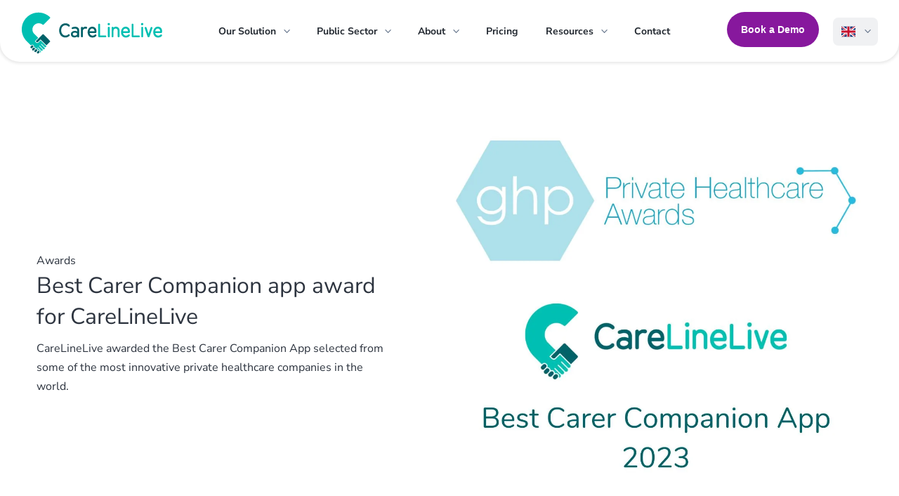

--- FILE ---
content_type: text/html; charset=UTF-8
request_url: https://carelinelive.com/global-healthcare-awards/
body_size: 70209
content:
<!DOCTYPE html><html lang="en-GB" prefix="og: https://ogp.me/ns#"><head><script data-no-optimize="1">var litespeed_docref=sessionStorage.getItem("litespeed_docref");litespeed_docref&&(Object.defineProperty(document,"referrer",{get:function(){return litespeed_docref}}),sessionStorage.removeItem("litespeed_docref"));</script> <meta charset="UTF-8" /><meta http-equiv="X-UA-Compatible" content="IE=edge"><link rel="pingback" href="https://carelinelive.com/xmlrpc.php" /> <script type="litespeed/javascript">document.documentElement.className='js'</script> <link rel="preconnect" href="https://fonts.gstatic.com" crossorigin /><script id="diviarea-loader" type="litespeed/javascript">window.DiviPopupData=window.DiviAreaConfig={"zIndex":1000000,"animateSpeed":400,"triggerClassPrefix":"show-popup-","idAttrib":"data-popup","modalIndicatorClass":"is-modal","blockingIndicatorClass":"is-blocking","defaultShowCloseButton":!0,"withCloseClass":"with-close","noCloseClass":"no-close","triggerCloseClass":"close","singletonClass":"single","darkModeClass":"dark","noShadowClass":"no-shadow","altCloseClass":"close-alt","popupSelector":".et_pb_section.popup","initializeOnEvent":"et_pb_after_init_modules","popupWrapperClass":"area-outer-wrap","fullHeightClass":"full-height","openPopupClass":"da-overlay-visible","overlayClass":"da-overlay","exitIndicatorClass":"on-exit","hoverTriggerClass":"on-hover","clickTriggerClass":"on-click","onExitDelay":2000,"notMobileClass":"not-mobile","notTabletClass":"not-tablet","notDesktopClass":"not-desktop","baseContext":"body","activePopupClass":"is-open","closeButtonClass":"da-close","withLoaderClass":"with-loader","debug":!1,"ajaxUrl":"https:\/\/carelinelive.com\/wp-admin\/admin-ajax.php","sys":[]};var divimode_loader=function(){"use strict";!function(t){t.DiviArea=t.DiviPopup={loaded:!1};var n=t.DiviArea,i=n.Hooks={},o={};function r(t,n,i){var r,e,c;if("string"==typeof t)if(o[t]){if(n)if((r=o[t])&&i)for(c=r.length;c--;)(e=r[c]).callback===n&&e.context===i&&(r[c]=!1);else for(c=r.length;c--;)r[c].callback===n&&(r[c]=!1)}else o[t]=[]}function e(t,n,i,r){if("string"==typeof t){var e={callback:n,priority:i,context:r},c=o[t];c?(c.push(e),c=function(t){var n,i,o,r,e=t.length;for(r=1;r<e;r++)for(n=t[r],i=r;i>0;i--)(o=t[i-1]).priority>n.priority&&(t[i]=o,t[i-1]=n);return t}(c)):c=[e],o[t]=c}}function c(t,n,i){"string"==typeof n&&(n=[n]);var r,e,c=[];for(r=0;r<n.length;r++)Array.prototype.push.apply(c,o[n[r]]);for(e=0;e<c.length;e++){var a=void 0;c[e]&&"function"==typeof c[e].callback&&("filter"===t?void 0!==(a=c[e].callback.apply(c[e].context,i))&&(i[0]=a):c[e].callback.apply(c[e].context,i))}if("filter"===t)return i[0]}i.silent=function(){return i},n.removeFilter=i.removeFilter=function(t,n){r(t,n)},n.removeAction=i.removeAction=function(t,n){r(t,n)},n.applyFilters=i.applyFilters=function(t){for(var n=[],i=arguments.length-1;i-->0;)n[i]=arguments[i+1];return c("filter",t,n)},n.doAction=i.doAction=function(t){for(var n=[],i=arguments.length-1;i-->0;)n[i]=arguments[i+1];c("action",t,n)},n.addFilter=i.addFilter=function(n,i,o,r){e(n,i,parseInt(o||10,10),r||t)},n.addAction=i.addAction=function(n,i,o,r){e(n,i,parseInt(o||10,10),r||t)},n.addActionOnce=i.addActionOnce=function(n,i,o,c){e(n,i,parseInt(o||10,10),c||t),e(n,(function(){r(n,i)}),1+parseInt(o||10,10),c||t)}}(window);return{}}()</script><style id="et-builder-googlefonts-cached-inline">/* Original: https://fonts.googleapis.com/css?family=Nunito+Sans:200,200italic,300,300italic,regular,italic,600,600italic,700,700italic,800,800italic,900,900italic&#038;subset=latin,latin-ext&#038;display=swap *//* User Agent: Mozilla/5.0 (Unknown; Linux x86_64) AppleWebKit/538.1 (KHTML, like Gecko) Safari/538.1 Daum/4.1 */@font-face {font-family: 'Nunito Sans';font-style: italic;font-weight: 200;font-stretch: normal;font-display: swap;src: url(https://fonts.gstatic.com/s/nunitosans/v19/pe1kMImSLYBIv1o4X1M8cce4OdVisMz5nZRqy6cmmmU3t2FQWEAEOvV9wNvrwlNstMKW3Y6K5WMwXeVy3GboJ0kTHmoP92UpK_c.ttf) format('truetype');}@font-face {font-family: 'Nunito Sans';font-style: italic;font-weight: 300;font-stretch: normal;font-display: swap;src: url(https://fonts.gstatic.com/s/nunitosans/v19/pe1kMImSLYBIv1o4X1M8cce4OdVisMz5nZRqy6cmmmU3t2FQWEAEOvV9wNvrwlNstMKW3Y6K5WMwXeVy3GboJ0kTHmrR92UpK_c.ttf) format('truetype');}@font-face {font-family: 'Nunito Sans';font-style: italic;font-weight: 400;font-stretch: normal;font-display: swap;src: url(https://fonts.gstatic.com/s/nunitosans/v19/pe1kMImSLYBIv1o4X1M8cce4OdVisMz5nZRqy6cmmmU3t2FQWEAEOvV9wNvrwlNstMKW3Y6K5WMwXeVy3GboJ0kTHmqP92UpK_c.ttf) format('truetype');}@font-face {font-family: 'Nunito Sans';font-style: italic;font-weight: 600;font-stretch: normal;font-display: swap;src: url(https://fonts.gstatic.com/s/nunitosans/v19/pe1kMImSLYBIv1o4X1M8cce4OdVisMz5nZRqy6cmmmU3t2FQWEAEOvV9wNvrwlNstMKW3Y6K5WMwXeVy3GboJ0kTHmpR8GUpK_c.ttf) format('truetype');}@font-face {font-family: 'Nunito Sans';font-style: italic;font-weight: 700;font-stretch: normal;font-display: swap;src: url(https://fonts.gstatic.com/s/nunitosans/v19/pe1kMImSLYBIv1o4X1M8cce4OdVisMz5nZRqy6cmmmU3t2FQWEAEOvV9wNvrwlNstMKW3Y6K5WMwXeVy3GboJ0kTHmpo8GUpK_c.ttf) format('truetype');}@font-face {font-family: 'Nunito Sans';font-style: italic;font-weight: 800;font-stretch: normal;font-display: swap;src: url(https://fonts.gstatic.com/s/nunitosans/v19/pe1kMImSLYBIv1o4X1M8cce4OdVisMz5nZRqy6cmmmU3t2FQWEAEOvV9wNvrwlNstMKW3Y6K5WMwXeVy3GboJ0kTHmoP8GUpK_c.ttf) format('truetype');}@font-face {font-family: 'Nunito Sans';font-style: italic;font-weight: 900;font-stretch: normal;font-display: swap;src: url(https://fonts.gstatic.com/s/nunitosans/v19/pe1kMImSLYBIv1o4X1M8cce4OdVisMz5nZRqy6cmmmU3t2FQWEAEOvV9wNvrwlNstMKW3Y6K5WMwXeVy3GboJ0kTHmom8GUpK_c.ttf) format('truetype');}@font-face {font-family: 'Nunito Sans';font-style: normal;font-weight: 200;font-stretch: normal;font-display: swap;src: url(https://fonts.gstatic.com/s/nunitosans/v19/pe1mMImSLYBIv1o4X1M8ce2xCx3yop4tQpF_MeTm0lfGWVpNn64CL7U8upHZIbMV51Q42ptCp5F5bxqqtQ1yiU4GVilXvVUg.ttf) format('truetype');}@font-face {font-family: 'Nunito Sans';font-style: normal;font-weight: 300;font-stretch: normal;font-display: swap;src: url(https://fonts.gstatic.com/s/nunitosans/v19/pe1mMImSLYBIv1o4X1M8ce2xCx3yop4tQpF_MeTm0lfGWVpNn64CL7U8upHZIbMV51Q42ptCp5F5bxqqtQ1yiU4GiClXvVUg.ttf) format('truetype');}@font-face {font-family: 'Nunito Sans';font-style: normal;font-weight: 400;font-stretch: normal;font-display: swap;src: url(https://fonts.gstatic.com/s/nunitosans/v19/pe1mMImSLYBIv1o4X1M8ce2xCx3yop4tQpF_MeTm0lfGWVpNn64CL7U8upHZIbMV51Q42ptCp5F5bxqqtQ1yiU4G1ilXvVUg.ttf) format('truetype');}@font-face {font-family: 'Nunito Sans';font-style: normal;font-weight: 600;font-stretch: normal;font-display: swap;src: url(https://fonts.gstatic.com/s/nunitosans/v19/pe1mMImSLYBIv1o4X1M8ce2xCx3yop4tQpF_MeTm0lfGWVpNn64CL7U8upHZIbMV51Q42ptCp5F5bxqqtQ1yiU4GCC5XvVUg.ttf) format('truetype');}@font-face {font-family: 'Nunito Sans';font-style: normal;font-weight: 700;font-stretch: normal;font-display: swap;src: url(https://fonts.gstatic.com/s/nunitosans/v19/pe1mMImSLYBIv1o4X1M8ce2xCx3yop4tQpF_MeTm0lfGWVpNn64CL7U8upHZIbMV51Q42ptCp5F5bxqqtQ1yiU4GMS5XvVUg.ttf) format('truetype');}@font-face {font-family: 'Nunito Sans';font-style: normal;font-weight: 800;font-stretch: normal;font-display: swap;src: url(https://fonts.gstatic.com/s/nunitosans/v19/pe1mMImSLYBIv1o4X1M8ce2xCx3yop4tQpF_MeTm0lfGWVpNn64CL7U8upHZIbMV51Q42ptCp5F5bxqqtQ1yiU4GVi5XvVUg.ttf) format('truetype');}@font-face {font-family: 'Nunito Sans';font-style: normal;font-weight: 900;font-stretch: normal;font-display: swap;src: url(https://fonts.gstatic.com/s/nunitosans/v19/pe1mMImSLYBIv1o4X1M8ce2xCx3yop4tQpF_MeTm0lfGWVpNn64CL7U8upHZIbMV51Q42ptCp5F5bxqqtQ1yiU4Gfy5XvVUg.ttf) format('truetype');}/* User Agent: Mozilla/5.0 (Windows NT 6.1; WOW64; rv:27.0) Gecko/20100101 Firefox/27.0 */@font-face {font-family: 'Nunito Sans';font-style: italic;font-weight: 200;font-stretch: normal;font-display: swap;src: url(https://fonts.gstatic.com/l/font?kit=pe1kMImSLYBIv1o4X1M8cce4OdVisMz5nZRqy6cmmmU3t2FQWEAEOvV9wNvrwlNstMKW3Y6K5WMwXeVy3GboJ0kTHmoP92UpK_Q&skey=8952ce414dafd5f2&v=v19) format('woff');}@font-face {font-family: 'Nunito Sans';font-style: italic;font-weight: 300;font-stretch: normal;font-display: swap;src: url(https://fonts.gstatic.com/l/font?kit=pe1kMImSLYBIv1o4X1M8cce4OdVisMz5nZRqy6cmmmU3t2FQWEAEOvV9wNvrwlNstMKW3Y6K5WMwXeVy3GboJ0kTHmrR92UpK_Q&skey=8952ce414dafd5f2&v=v19) format('woff');}@font-face {font-family: 'Nunito Sans';font-style: italic;font-weight: 400;font-stretch: normal;font-display: swap;src: url(https://fonts.gstatic.com/l/font?kit=pe1kMImSLYBIv1o4X1M8cce4OdVisMz5nZRqy6cmmmU3t2FQWEAEOvV9wNvrwlNstMKW3Y6K5WMwXeVy3GboJ0kTHmqP92UpK_Q&skey=8952ce414dafd5f2&v=v19) format('woff');}@font-face {font-family: 'Nunito Sans';font-style: italic;font-weight: 600;font-stretch: normal;font-display: swap;src: url(https://fonts.gstatic.com/l/font?kit=pe1kMImSLYBIv1o4X1M8cce4OdVisMz5nZRqy6cmmmU3t2FQWEAEOvV9wNvrwlNstMKW3Y6K5WMwXeVy3GboJ0kTHmpR8GUpK_Q&skey=8952ce414dafd5f2&v=v19) format('woff');}@font-face {font-family: 'Nunito Sans';font-style: italic;font-weight: 700;font-stretch: normal;font-display: swap;src: url(https://fonts.gstatic.com/l/font?kit=pe1kMImSLYBIv1o4X1M8cce4OdVisMz5nZRqy6cmmmU3t2FQWEAEOvV9wNvrwlNstMKW3Y6K5WMwXeVy3GboJ0kTHmpo8GUpK_Q&skey=8952ce414dafd5f2&v=v19) format('woff');}@font-face {font-family: 'Nunito Sans';font-style: italic;font-weight: 800;font-stretch: normal;font-display: swap;src: url(https://fonts.gstatic.com/l/font?kit=pe1kMImSLYBIv1o4X1M8cce4OdVisMz5nZRqy6cmmmU3t2FQWEAEOvV9wNvrwlNstMKW3Y6K5WMwXeVy3GboJ0kTHmoP8GUpK_Q&skey=8952ce414dafd5f2&v=v19) format('woff');}@font-face {font-family: 'Nunito Sans';font-style: italic;font-weight: 900;font-stretch: normal;font-display: swap;src: url(https://fonts.gstatic.com/l/font?kit=pe1kMImSLYBIv1o4X1M8cce4OdVisMz5nZRqy6cmmmU3t2FQWEAEOvV9wNvrwlNstMKW3Y6K5WMwXeVy3GboJ0kTHmom8GUpK_Q&skey=8952ce414dafd5f2&v=v19) format('woff');}@font-face {font-family: 'Nunito Sans';font-style: normal;font-weight: 200;font-stretch: normal;font-display: swap;src: url(https://fonts.gstatic.com/l/font?kit=pe1mMImSLYBIv1o4X1M8ce2xCx3yop4tQpF_MeTm0lfGWVpNn64CL7U8upHZIbMV51Q42ptCp5F5bxqqtQ1yiU4GVilXvVUj&skey=60bfdc605ddb00b1&v=v19) format('woff');}@font-face {font-family: 'Nunito Sans';font-style: normal;font-weight: 300;font-stretch: normal;font-display: swap;src: url(https://fonts.gstatic.com/l/font?kit=pe1mMImSLYBIv1o4X1M8ce2xCx3yop4tQpF_MeTm0lfGWVpNn64CL7U8upHZIbMV51Q42ptCp5F5bxqqtQ1yiU4GiClXvVUj&skey=60bfdc605ddb00b1&v=v19) format('woff');}@font-face {font-family: 'Nunito Sans';font-style: normal;font-weight: 400;font-stretch: normal;font-display: swap;src: url(https://fonts.gstatic.com/l/font?kit=pe1mMImSLYBIv1o4X1M8ce2xCx3yop4tQpF_MeTm0lfGWVpNn64CL7U8upHZIbMV51Q42ptCp5F5bxqqtQ1yiU4G1ilXvVUj&skey=60bfdc605ddb00b1&v=v19) format('woff');}@font-face {font-family: 'Nunito Sans';font-style: normal;font-weight: 600;font-stretch: normal;font-display: swap;src: url(https://fonts.gstatic.com/l/font?kit=pe1mMImSLYBIv1o4X1M8ce2xCx3yop4tQpF_MeTm0lfGWVpNn64CL7U8upHZIbMV51Q42ptCp5F5bxqqtQ1yiU4GCC5XvVUj&skey=60bfdc605ddb00b1&v=v19) format('woff');}@font-face {font-family: 'Nunito Sans';font-style: normal;font-weight: 700;font-stretch: normal;font-display: swap;src: url(https://fonts.gstatic.com/l/font?kit=pe1mMImSLYBIv1o4X1M8ce2xCx3yop4tQpF_MeTm0lfGWVpNn64CL7U8upHZIbMV51Q42ptCp5F5bxqqtQ1yiU4GMS5XvVUj&skey=60bfdc605ddb00b1&v=v19) format('woff');}@font-face {font-family: 'Nunito Sans';font-style: normal;font-weight: 800;font-stretch: normal;font-display: swap;src: url(https://fonts.gstatic.com/l/font?kit=pe1mMImSLYBIv1o4X1M8ce2xCx3yop4tQpF_MeTm0lfGWVpNn64CL7U8upHZIbMV51Q42ptCp5F5bxqqtQ1yiU4GVi5XvVUj&skey=60bfdc605ddb00b1&v=v19) format('woff');}@font-face {font-family: 'Nunito Sans';font-style: normal;font-weight: 900;font-stretch: normal;font-display: swap;src: url(https://fonts.gstatic.com/l/font?kit=pe1mMImSLYBIv1o4X1M8ce2xCx3yop4tQpF_MeTm0lfGWVpNn64CL7U8upHZIbMV51Q42ptCp5F5bxqqtQ1yiU4Gfy5XvVUj&skey=60bfdc605ddb00b1&v=v19) format('woff');}/* User Agent: Mozilla/5.0 (Windows NT 6.3; rv:39.0) Gecko/20100101 Firefox/39.0 */@font-face {font-family: 'Nunito Sans';font-style: italic;font-weight: 200;font-stretch: normal;font-display: swap;src: url(https://fonts.gstatic.com/s/nunitosans/v19/pe1kMImSLYBIv1o4X1M8cce4OdVisMz5nZRqy6cmmmU3t2FQWEAEOvV9wNvrwlNstMKW3Y6K5WMwXeVy3GboJ0kTHmoP92UpK_I.woff2) format('woff2');}@font-face {font-family: 'Nunito Sans';font-style: italic;font-weight: 300;font-stretch: normal;font-display: swap;src: url(https://fonts.gstatic.com/s/nunitosans/v19/pe1kMImSLYBIv1o4X1M8cce4OdVisMz5nZRqy6cmmmU3t2FQWEAEOvV9wNvrwlNstMKW3Y6K5WMwXeVy3GboJ0kTHmrR92UpK_I.woff2) format('woff2');}@font-face {font-family: 'Nunito Sans';font-style: italic;font-weight: 400;font-stretch: normal;font-display: swap;src: url(https://fonts.gstatic.com/s/nunitosans/v19/pe1kMImSLYBIv1o4X1M8cce4OdVisMz5nZRqy6cmmmU3t2FQWEAEOvV9wNvrwlNstMKW3Y6K5WMwXeVy3GboJ0kTHmqP92UpK_I.woff2) format('woff2');}@font-face {font-family: 'Nunito Sans';font-style: italic;font-weight: 600;font-stretch: normal;font-display: swap;src: url(https://fonts.gstatic.com/s/nunitosans/v19/pe1kMImSLYBIv1o4X1M8cce4OdVisMz5nZRqy6cmmmU3t2FQWEAEOvV9wNvrwlNstMKW3Y6K5WMwXeVy3GboJ0kTHmpR8GUpK_I.woff2) format('woff2');}@font-face {font-family: 'Nunito Sans';font-style: italic;font-weight: 700;font-stretch: normal;font-display: swap;src: url(https://fonts.gstatic.com/s/nunitosans/v19/pe1kMImSLYBIv1o4X1M8cce4OdVisMz5nZRqy6cmmmU3t2FQWEAEOvV9wNvrwlNstMKW3Y6K5WMwXeVy3GboJ0kTHmpo8GUpK_I.woff2) format('woff2');}@font-face {font-family: 'Nunito Sans';font-style: italic;font-weight: 800;font-stretch: normal;font-display: swap;src: url(https://fonts.gstatic.com/s/nunitosans/v19/pe1kMImSLYBIv1o4X1M8cce4OdVisMz5nZRqy6cmmmU3t2FQWEAEOvV9wNvrwlNstMKW3Y6K5WMwXeVy3GboJ0kTHmoP8GUpK_I.woff2) format('woff2');}@font-face {font-family: 'Nunito Sans';font-style: italic;font-weight: 900;font-stretch: normal;font-display: swap;src: url(https://fonts.gstatic.com/s/nunitosans/v19/pe1kMImSLYBIv1o4X1M8cce4OdVisMz5nZRqy6cmmmU3t2FQWEAEOvV9wNvrwlNstMKW3Y6K5WMwXeVy3GboJ0kTHmom8GUpK_I.woff2) format('woff2');}@font-face {font-family: 'Nunito Sans';font-style: normal;font-weight: 200;font-stretch: normal;font-display: swap;src: url(https://fonts.gstatic.com/s/nunitosans/v19/pe1mMImSLYBIv1o4X1M8ce2xCx3yop4tQpF_MeTm0lfGWVpNn64CL7U8upHZIbMV51Q42ptCp5F5bxqqtQ1yiU4GVilXvVUl.woff2) format('woff2');}@font-face {font-family: 'Nunito Sans';font-style: normal;font-weight: 300;font-stretch: normal;font-display: swap;src: url(https://fonts.gstatic.com/s/nunitosans/v19/pe1mMImSLYBIv1o4X1M8ce2xCx3yop4tQpF_MeTm0lfGWVpNn64CL7U8upHZIbMV51Q42ptCp5F5bxqqtQ1yiU4GiClXvVUl.woff2) format('woff2');}@font-face {font-family: 'Nunito Sans';font-style: normal;font-weight: 400;font-stretch: normal;font-display: swap;src: url(https://fonts.gstatic.com/s/nunitosans/v19/pe1mMImSLYBIv1o4X1M8ce2xCx3yop4tQpF_MeTm0lfGWVpNn64CL7U8upHZIbMV51Q42ptCp5F5bxqqtQ1yiU4G1ilXvVUl.woff2) format('woff2');}@font-face {font-family: 'Nunito Sans';font-style: normal;font-weight: 600;font-stretch: normal;font-display: swap;src: url(https://fonts.gstatic.com/s/nunitosans/v19/pe1mMImSLYBIv1o4X1M8ce2xCx3yop4tQpF_MeTm0lfGWVpNn64CL7U8upHZIbMV51Q42ptCp5F5bxqqtQ1yiU4GCC5XvVUl.woff2) format('woff2');}@font-face {font-family: 'Nunito Sans';font-style: normal;font-weight: 700;font-stretch: normal;font-display: swap;src: url(https://fonts.gstatic.com/s/nunitosans/v19/pe1mMImSLYBIv1o4X1M8ce2xCx3yop4tQpF_MeTm0lfGWVpNn64CL7U8upHZIbMV51Q42ptCp5F5bxqqtQ1yiU4GMS5XvVUl.woff2) format('woff2');}@font-face {font-family: 'Nunito Sans';font-style: normal;font-weight: 800;font-stretch: normal;font-display: swap;src: url(https://fonts.gstatic.com/s/nunitosans/v19/pe1mMImSLYBIv1o4X1M8ce2xCx3yop4tQpF_MeTm0lfGWVpNn64CL7U8upHZIbMV51Q42ptCp5F5bxqqtQ1yiU4GVi5XvVUl.woff2) format('woff2');}@font-face {font-family: 'Nunito Sans';font-style: normal;font-weight: 900;font-stretch: normal;font-display: swap;src: url(https://fonts.gstatic.com/s/nunitosans/v19/pe1mMImSLYBIv1o4X1M8ce2xCx3yop4tQpF_MeTm0lfGWVpNn64CL7U8upHZIbMV51Q42ptCp5F5bxqqtQ1yiU4Gfy5XvVUl.woff2) format('woff2');}</style><title>Global Healthcare Awards: Best Carer Companion app - CareLineLive</title><meta name="description" content="CareLineLive awarded the Best Carer Companion App selected from some of the most innovative private healthcare companies in the world."/><meta name="robots" content="follow, noindex"/><meta property="og:locale" content="en_GB" /><meta property="og:type" content="article" /><meta property="og:title" content="Global Healthcare Awards: Best Carer Companion app - CareLineLive" /><meta property="og:description" content="CareLineLive awarded the Best Carer Companion App selected from some of the most innovative private healthcare companies in the world." /><meta property="og:url" content="https://carelinelive.com/global-healthcare-awards/" /><meta property="og:site_name" content="CareLineLive" /><meta property="article:publisher" content="https://www.facebook.com/carelinelive" /><meta property="article:section" content="Awards" /><meta property="og:updated_time" content="2023-06-02T12:46:22+01:00" /><meta property="og:image" content="https://carelinelive.com/wp-content/uploads/2023/04/Private-Healthcare-Awards.jpg" /><meta property="og:image:secure_url" content="https://carelinelive.com/wp-content/uploads/2023/04/Private-Healthcare-Awards.jpg" /><meta property="og:image:width" content="1080" /><meta property="og:image:height" content="1080" /><meta property="og:image:alt" content="Best Carer Companion app award for CareLineLive" /><meta property="og:image:type" content="image/jpeg" /><meta property="article:published_time" content="2023-04-20T11:03:48+01:00" /><meta property="article:modified_time" content="2023-06-02T12:46:22+01:00" /><meta name="twitter:card" content="summary_large_image" /><meta name="twitter:title" content="Global Healthcare Awards: Best Carer Companion app - CareLineLive" /><meta name="twitter:description" content="CareLineLive awarded the Best Carer Companion App selected from some of the most innovative private healthcare companies in the world." /><meta name="twitter:site" content="@carelinelive" /><meta name="twitter:creator" content="@carelinelive" /><meta name="twitter:image" content="https://carelinelive.com/wp-content/uploads/2023/04/Private-Healthcare-Awards.jpg" /> <script type="application/ld+json" class="rank-math-schema-pro">{"@context":"https://schema.org","@graph":[{"@type":"Place","@id":"https://carelinelive.com/#place","address":{"@type":"PostalAddress","streetAddress":"The Business Park, Maydwell Avenue","addressLocality":"Slinfold","addressRegion":"West Sussex","postalCode":"RH13 0AS","addressCountry":"United Kingdom"}},{"@type":"Organization","@id":"https://carelinelive.com/#organization","name":"CareLineLive","url":"https://carelinelive.com","sameAs":["https://www.facebook.com/carelinelive","https://twitter.com/carelinelive","https://www.instagram.com/carelinelive","https://www.linkedin.com/company/carelinelive/"],"address":{"@type":"PostalAddress","streetAddress":"The Business Park, Maydwell Avenue","addressLocality":"Slinfold","addressRegion":"West Sussex","postalCode":"RH13 0AS","addressCountry":"United Kingdom"},"logo":{"@type":"ImageObject","@id":"https://carelinelive.com/#logo","url":"https://carelinelive.com/wp-content/uploads/2023/06/Sq-logo-carelinelive.jpg","contentUrl":"https://carelinelive.com/wp-content/uploads/2023/06/Sq-logo-carelinelive.jpg","caption":"CareLineLive","inLanguage":"en-GB","width":"300","height":"300"},"contactPoint":[{"@type":"ContactPoint","telephone":"+44 3300 885 767","contactType":"customer support"}],"location":{"@id":"https://carelinelive.com/#place"}},{"@type":"WebSite","@id":"https://carelinelive.com/#website","url":"https://carelinelive.com","name":"CareLineLive","publisher":{"@id":"https://carelinelive.com/#organization"},"inLanguage":"en-GB"},{"@type":"ImageObject","@id":"https://carelinelive.com/wp-content/uploads/2023/04/Private-Healthcare-Awards.jpg","url":"https://carelinelive.com/wp-content/uploads/2023/04/Private-Healthcare-Awards.jpg","width":"1080","height":"1080","inLanguage":"en-GB"},{"@type":"WebPage","@id":"https://carelinelive.com/global-healthcare-awards/#webpage","url":"https://carelinelive.com/global-healthcare-awards/","name":"Global Healthcare Awards: Best Carer Companion app - CareLineLive","datePublished":"2023-04-20T11:03:48+01:00","dateModified":"2023-06-02T12:46:22+01:00","isPartOf":{"@id":"https://carelinelive.com/#website"},"primaryImageOfPage":{"@id":"https://carelinelive.com/wp-content/uploads/2023/04/Private-Healthcare-Awards.jpg"},"inLanguage":"en-GB"},{"@type":"Person","@id":"https://carelinelive.com/author/marie-page/","name":"Marie Page","description":"Marie Page, Marketing Manager at CareLineLive, is a digital marketing expert, trainer and speaker. She founded a consultancy to support businesses in marketing.","url":"https://carelinelive.com/author/marie-page/","image":{"@type":"ImageObject","@id":"https://carelinelive.com/wp-content/litespeed/avatar/378f31d5bfb0ff3ba89faa1fac99f9a4.jpg?ver=1768384503","url":"https://carelinelive.com/wp-content/litespeed/avatar/378f31d5bfb0ff3ba89faa1fac99f9a4.jpg?ver=1768384503","caption":"Marie Page","inLanguage":"en-GB"},"sameAs":["https://www.linkedin.com/in/mariepage/"],"worksFor":{"@id":"https://carelinelive.com/#organization"}},{"@type":"BlogPosting","headline":"Global Healthcare Awards: Best Carer Companion app - CareLineLive","datePublished":"2023-04-20T11:03:48+01:00","dateModified":"2023-06-02T12:46:22+01:00","author":{"@id":"https://carelinelive.com/author/marie-page/","name":"Marie Page"},"publisher":{"@id":"https://carelinelive.com/#organization"},"description":"CareLineLive awarded the Best Carer Companion App selected from some of the most innovative private healthcare companies in the world.","name":"Global Healthcare Awards: Best Carer Companion app - CareLineLive","@id":"https://carelinelive.com/global-healthcare-awards/#richSnippet","isPartOf":{"@id":"https://carelinelive.com/global-healthcare-awards/#webpage"},"image":{"@id":"https://carelinelive.com/wp-content/uploads/2023/04/Private-Healthcare-Awards.jpg"},"inLanguage":"en-GB","mainEntityOfPage":{"@id":"https://carelinelive.com/global-healthcare-awards/#webpage"}}]}</script> <link rel='dns-prefetch' href='//js.hs-scripts.com' /><link rel='dns-prefetch' href='//fonts.googleapis.com' /><link rel="alternate" type="application/rss+xml" title="CareLineLive &raquo; Feed" href="https://carelinelive.com/feed/" /><link rel="alternate" type="application/rss+xml" title="CareLineLive &raquo; Comments Feed" href="https://carelinelive.com/comments/feed/" /><link rel="alternate" type="text/calendar" title="CareLineLive &raquo; iCal Feed" href="https://carelinelive.com/events-calendar/?ical=1" /><link rel="alternate" type="application/rss+xml" title="CareLineLive &raquo; Best Carer Companion app award for CareLineLive Comments Feed" href="https://carelinelive.com/global-healthcare-awards/feed/" /><link rel="alternate" title="oEmbed (JSON)" type="application/json+oembed" href="https://carelinelive.com/wp-json/oembed/1.0/embed?url=https%3A%2F%2Fcarelinelive.com%2Fglobal-healthcare-awards%2F" /><link rel="alternate" title="oEmbed (XML)" type="text/xml+oembed" href="https://carelinelive.com/wp-json/oembed/1.0/embed?url=https%3A%2F%2Fcarelinelive.com%2Fglobal-healthcare-awards%2F&#038;format=xml" /><meta content="CareLineLive v.2.1.19" name="generator"/><style id="litespeed-ccss">ul{box-sizing:border-box}:root{--wp--preset--font-size--normal:16px;--wp--preset--font-size--huge:42px}html :where(img[class*=wp-image-]){height:auto;max-width:100%}:root{--wp--preset--aspect-ratio--square:1;--wp--preset--aspect-ratio--4-3:4/3;--wp--preset--aspect-ratio--3-4:3/4;--wp--preset--aspect-ratio--3-2:3/2;--wp--preset--aspect-ratio--2-3:2/3;--wp--preset--aspect-ratio--16-9:16/9;--wp--preset--aspect-ratio--9-16:9/16;--wp--preset--color--black:#000000;--wp--preset--color--cyan-bluish-gray:#abb8c3;--wp--preset--color--white:#ffffff;--wp--preset--color--pale-pink:#f78da7;--wp--preset--color--vivid-red:#cf2e2e;--wp--preset--color--luminous-vivid-orange:#ff6900;--wp--preset--color--luminous-vivid-amber:#fcb900;--wp--preset--color--light-green-cyan:#7bdcb5;--wp--preset--color--vivid-green-cyan:#00d084;--wp--preset--color--pale-cyan-blue:#8ed1fc;--wp--preset--color--vivid-cyan-blue:#0693e3;--wp--preset--color--vivid-purple:#9b51e0;--wp--preset--gradient--vivid-cyan-blue-to-vivid-purple:linear-gradient(135deg,rgba(6,147,227,1) 0%,rgb(155,81,224) 100%);--wp--preset--gradient--light-green-cyan-to-vivid-green-cyan:linear-gradient(135deg,rgb(122,220,180) 0%,rgb(0,208,130) 100%);--wp--preset--gradient--luminous-vivid-amber-to-luminous-vivid-orange:linear-gradient(135deg,rgba(252,185,0,1) 0%,rgba(255,105,0,1) 100%);--wp--preset--gradient--luminous-vivid-orange-to-vivid-red:linear-gradient(135deg,rgba(255,105,0,1) 0%,rgb(207,46,46) 100%);--wp--preset--gradient--very-light-gray-to-cyan-bluish-gray:linear-gradient(135deg,rgb(238,238,238) 0%,rgb(169,184,195) 100%);--wp--preset--gradient--cool-to-warm-spectrum:linear-gradient(135deg,rgb(74,234,220) 0%,rgb(151,120,209) 20%,rgb(207,42,186) 40%,rgb(238,44,130) 60%,rgb(251,105,98) 80%,rgb(254,248,76) 100%);--wp--preset--gradient--blush-light-purple:linear-gradient(135deg,rgb(255,206,236) 0%,rgb(152,150,240) 100%);--wp--preset--gradient--blush-bordeaux:linear-gradient(135deg,rgb(254,205,165) 0%,rgb(254,45,45) 50%,rgb(107,0,62) 100%);--wp--preset--gradient--luminous-dusk:linear-gradient(135deg,rgb(255,203,112) 0%,rgb(199,81,192) 50%,rgb(65,88,208) 100%);--wp--preset--gradient--pale-ocean:linear-gradient(135deg,rgb(255,245,203) 0%,rgb(182,227,212) 50%,rgb(51,167,181) 100%);--wp--preset--gradient--electric-grass:linear-gradient(135deg,rgb(202,248,128) 0%,rgb(113,206,126) 100%);--wp--preset--gradient--midnight:linear-gradient(135deg,rgb(2,3,129) 0%,rgb(40,116,252) 100%);--wp--preset--font-size--small:13px;--wp--preset--font-size--medium:20px;--wp--preset--font-size--large:36px;--wp--preset--font-size--x-large:42px;--wp--preset--spacing--20:0.44rem;--wp--preset--spacing--30:0.67rem;--wp--preset--spacing--40:1rem;--wp--preset--spacing--50:1.5rem;--wp--preset--spacing--60:2.25rem;--wp--preset--spacing--70:3.38rem;--wp--preset--spacing--80:5.06rem;--wp--preset--shadow--natural:6px 6px 9px rgba(0, 0, 0, 0.2);--wp--preset--shadow--deep:12px 12px 50px rgba(0, 0, 0, 0.4);--wp--preset--shadow--sharp:6px 6px 0px rgba(0, 0, 0, 0.2);--wp--preset--shadow--outlined:6px 6px 0px -3px rgba(255, 255, 255, 1), 6px 6px rgba(0, 0, 0, 1);--wp--preset--shadow--crisp:6px 6px 0px rgba(0, 0, 0, 1)}:root{--wp--style--global--content-size:823px;--wp--style--global--wide-size:1080px}:where(body){margin:0}body{padding-top:0;padding-right:0;padding-bottom:0;padding-left:0}body,html{height:auto}:root{--column:3;--row:1}.et_pb_text_align_left{text-align:left}.et_pb_text_align_center{text-align:center}a,body,div,h1,html,img,li,p,span,ul{margin:0;padding:0;border:0;outline:0;font-size:100%;-ms-text-size-adjust:100%;-webkit-text-size-adjust:100%;vertical-align:baseline;background:#fff0}body{line-height:1}ul{list-style:none}:focus{outline:0}header,nav{display:block}body{font-family:Open Sans,Arial,sans-serif;font-size:14px;color:#666;background-color:#fff;line-height:1.7em;font-weight:500;-webkit-font-smoothing:antialiased;-moz-osx-font-smoothing:grayscale}body.et_cover_background{background-size:cover!important;background-position:top!important;background-repeat:no-repeat!important;background-attachment:fixed}a{color:#2ea3f2}a{text-decoration:none}p{padding-bottom:1em}h1{color:#333;padding-bottom:10px;line-height:1em;font-weight:500}h1{font-size:30px}img{max-width:100%;height:auto}#main-content{background-color:#fff}.et-l--header ul{list-style-type:disc;padding:0 0 23px 1em;line-height:26px}@media (max-width:980px){#page-container{padding-top:80px}.et-tb-has-header #page-container{padding-top:0!important}}.nav li ul{border-color:#2ea3f2}.mobile_menu_bar:after,.mobile_menu_bar:before{color:#2ea3f2}.et-menu,nav.et-menu-nav{float:left}.mobile_menu_bar:before{content:"a";font-size:32px;left:0;position:relative;top:0}*{-webkit-box-sizing:border-box;box-sizing:border-box}.mobile_menu_bar:before{font-family:ETmodules!important;speak:none;font-style:normal;font-weight:400;-webkit-font-feature-settings:normal;font-feature-settings:normal;font-variant:normal;text-transform:none;line-height:1;-webkit-font-smoothing:antialiased;-moz-osx-font-smoothing:grayscale;text-shadow:0 0;direction:ltr}.et_pb_module.et_pb_text_align_left{text-align:left}.et_pb_module.et_pb_text_align_center{text-align:center}.clearfix:after{visibility:hidden;display:block;font-size:0;content:" ";clear:both;height:0}.et_builder_inner_content{position:relative;z-index:1}header .et_builder_inner_content{z-index:2}.et_pb_css_mix_blend_mode_passthrough{mix-blend-mode:unset!important}.et_pb_module,.et_pb_with_background{position:relative;background-size:cover;background-position:50%;background-repeat:no-repeat}.et_pb_with_border{position:relative;border:0 solid #333}header.et-l.et-l--header:after{clear:both;display:block;content:""}.et_pb_module{-webkit-animation-timing-function:linear;animation-timing-function:linear;-webkit-animation-duration:.2s;animation-duration:.2s}.et-waypoint:not(.et_pb_counters){opacity:0}@media (min-width:981px){.et_pb_section div.et_pb_row .et_pb_column .et_pb_module:last-child{margin-bottom:0}}@media (max-width:980px){.et_pb_column .et_pb_module{margin-bottom:30px}.et_pb_row .et_pb_column .et_pb_module:last-child{margin-bottom:0}}.et_pb_section{position:relative;background-color:#fff;background-position:50%;background-size:100%;background-size:cover}@media (min-width:981px){.et_pb_section{padding:4%0}}@media (max-width:980px){.et_pb_section{padding:50px 0}}.et_pb_row{width:80%;max-width:1080px;margin:auto;position:relative}.et_pb_row:after{content:"";display:block;clear:both;visibility:hidden;line-height:0;height:0;width:0}.et_pb_column{float:left;background-size:cover;background-position:50%;position:relative;z-index:2;min-height:1px}.et_pb_column--with-menu{z-index:3}.et_pb_row .et_pb_column.et-last-child,.et_pb_row .et_pb_column:last-child{margin-right:0!important}.et_pb_column,.et_pb_row{background-size:cover;background-position:50%;background-repeat:no-repeat}@media (min-width:981px){.et_pb_row{padding:2%0}.et_pb_row .et_pb_column.et-last-child,.et_pb_row .et_pb_column:last-child{margin-right:0!important}.et_pb_row.et_pb_equal_columns{display:-webkit-box;display:-ms-flexbox;display:flex}.et_pb_row.et_pb_equal_columns>.et_pb_column{-webkit-box-ordinal-group:2;-ms-flex-order:1;order:1}}@media (max-width:980px){.et_pb_row{max-width:1080px}.et_pb_row{padding:30px 0}.et_pb_column{width:100%;margin-bottom:30px}.et_pb_row .et_pb_column.et-last-child,.et_pb_row .et_pb_column:last-child{margin-bottom:0}}@media (max-width:479px){.et_pb_row .et_pb_column.et_pb_column_1_4{width:100%;margin:0 0 30px}.et_pb_column{width:100%!important}}.et-waypoint.et_pb_animation_off,.et-waypoint:not(.et_pb_counters).et_pb_animation_off,.et_pb_animation_off{opacity:1}.et-menu li{display:inline-block;font-size:14px;padding-right:22px}.et-menu>li:last-child{padding-right:0}.et-menu a{color:rgb(0 0 0/.6);text-decoration:none;display:block;position:relative}.et-menu li>a{padding-bottom:29px;word-wrap:break-word}.et_pb_menu__wrap .mobile_menu_bar{-webkit-transform:translateY(3%);transform:translateY(3%)}.et_pb_menu__wrap .mobile_menu_bar:before{top:0}.et_pb_menu__logo{overflow:hidden}.et_pb_menu__logo img{display:block}.et_pb_menu__logo img[src$=".svg"]{width:100%}@media (max-width:980px){.et-menu{display:none}.et_mobile_nav_menu{display:block;margin-top:-1px}}@media (min-width:981px){.et_pb_gutters3 .et_pb_column{margin-right:5.5%}.et_pb_gutters3 .et_pb_column_4_4{width:100%}.et_pb_gutters3 .et_pb_column_4_4 .et_pb_module{margin-bottom:2.75%}}@media (min-width:981px){.et_pb_gutters1 .et_pb_column,.et_pb_gutters1.et_pb_row .et_pb_column{margin-right:0}.et_pb_gutters1 .et_pb_column_4_4,.et_pb_gutters1.et_pb_row .et_pb_column_4_4{width:100%}.et_pb_gutters1 .et_pb_column_4_4 .et_pb_module,.et_pb_gutters1.et_pb_row .et_pb_column_4_4 .et_pb_module{margin-bottom:0}.et_pb_gutters1 .et_pb_column_3_4,.et_pb_gutters1.et_pb_row .et_pb_column_3_4{width:75%}.et_pb_gutters1 .et_pb_column_3_4 .et_pb_module,.et_pb_gutters1.et_pb_row .et_pb_column_3_4 .et_pb_module{margin-bottom:0}.et_pb_gutters1 .et_pb_column_1_2{width:50%}.et_pb_gutters1 .et_pb_column_1_2 .et_pb_module{margin-bottom:0}.et_pb_gutters1 .et_pb_column_1_4,.et_pb_gutters1.et_pb_row .et_pb_column_1_4{width:25%}.et_pb_gutters1 .et_pb_column_1_4 .et_pb_module,.et_pb_gutters1.et_pb_row .et_pb_column_1_4 .et_pb_module{margin-bottom:0}}@media (max-width:980px){.et_pb_gutters1 .et_pb_column,.et_pb_gutters1 .et_pb_column .et_pb_module,.et_pb_gutters1.et_pb_row .et_pb_column,.et_pb_gutters1.et_pb_row .et_pb_column .et_pb_module{margin-bottom:0}}@media (max-width:767px){.et_pb_gutters1 .et_pb_column,.et_pb_gutters1 .et_pb_column .et_pb_module,.et_pb_gutters1.et_pb_row .et_pb_column,.et_pb_gutters1.et_pb_row .et_pb_column .et_pb_module{margin-bottom:0}}@media (max-width:479px){.et_pb_gutters1 .et_pb_column,.et_pb_gutters1.et_pb_row .et_pb_column{margin:0!important}.et_pb_gutters1 .et_pb_column .et_pb_module,.et_pb_gutters1.et_pb_row .et_pb_column .et_pb_module{margin-bottom:0}}.nav li li{padding:0 20px;margin:0}.et-menu li li a{padding:6px 20px;width:200px}.nav li{position:relative;line-height:1em}.nav li li{position:relative;line-height:2em}.nav li ul{position:absolute;padding:20px 0;z-index:9999;width:240px;background:#fff;visibility:hidden;opacity:0;border-top:3px solid #2ea3f2;box-shadow:0 2px 5px rgb(0 0 0/.1);-moz-box-shadow:0 2px 5px rgb(0 0 0/.1);-webkit-box-shadow:0 2px 5px rgb(0 0 0/.1);-webkit-transform:translateZ(0);text-align:left}.nav li li ul{z-index:1000;top:-23px;left:240px}.nav li li a{font-size:14px}.et-menu .menu-item-has-children>a:first-child:after{font-family:ETmodules;content:"3";font-size:16px;position:absolute;right:0;top:0;font-weight:800}.et-menu .menu-item-has-children>a:first-child{padding-right:20px}.et-menu li li.menu-item-has-children>a:first-child:after{right:20px;top:6px}.et_mobile_nav_menu{float:right;display:none}.mobile_menu_bar{position:relative;display:block;line-height:0}.mobile_menu_bar:before{content:"a";font-size:32px;position:relative;left:0;top:0}.et_pb_module .mobile_menu_bar:before{top:2px}.et_pb_image{margin-left:auto;margin-right:auto;line-height:0}.et_pb_image{display:block}.et_pb_image .et_pb_image_wrap{display:inline-block;position:relative;max-width:100%}.et_pb_image img{position:relative}.et_pb_menu .et-menu-nav,.et_pb_menu .et-menu-nav>ul{float:none}.et_pb_menu .et-menu-nav>ul{padding:0!important;line-height:1.7em}.et_pb_menu .et-menu-nav>ul ul{padding:20px 0;text-align:left}.et-menu li li.menu-item-has-children>a:first-child:after{top:12px}.et_pb_menu_inner_container{position:relative}.et_pb_menu .et_pb_menu__wrap{-webkit-box-flex:1;-ms-flex:1 1 auto;flex:1 1 auto;display:-webkit-box;display:-ms-flexbox;display:flex;-webkit-box-pack:start;-ms-flex-pack:start;justify-content:flex-start;-webkit-box-align:stretch;-ms-flex-align:stretch;align-items:stretch;-ms-flex-wrap:wrap;flex-wrap:wrap;opacity:1}.et_pb_menu .et_pb_menu__menu{-webkit-box-flex:0;-ms-flex:0 1 auto;flex:0 1 auto;-webkit-box-pack:start;-ms-flex-pack:start;justify-content:flex-start}.et_pb_menu .et_pb_menu__menu,.et_pb_menu .et_pb_menu__menu>nav,.et_pb_menu .et_pb_menu__menu>nav>ul{display:-webkit-box;display:-ms-flexbox;display:flex;-webkit-box-align:stretch;-ms-flex-align:stretch;align-items:stretch}.et_pb_menu .et_pb_menu__menu>nav>ul{-ms-flex-wrap:wrap;flex-wrap:wrap;-webkit-box-pack:start;-ms-flex-pack:start;justify-content:flex-start}.et_pb_menu .et_pb_menu__menu>nav>ul>li{position:relative;display:-webkit-box;display:-ms-flexbox;display:flex;-webkit-box-align:stretch;-ms-flex-align:stretch;align-items:stretch;margin:0}.et_pb_menu .et_pb_menu__menu>nav>ul>li>ul{top:calc(100% - 1px);left:0}.et_pb_menu--with-logo .et_pb_menu__menu>nav>ul>li>a{display:-webkit-box;display:-ms-flexbox;display:flex;-webkit-box-align:center;-ms-flex-align:center;align-items:center;padding:31px 0;white-space:nowrap}.et_pb_menu--with-logo .et_pb_menu__menu>nav>ul>li>a:after{top:50%!important;-webkit-transform:translateY(-50%);transform:translateY(-50%)}.et_pb_menu .et-menu{margin-left:-11px;margin-right:-11px}.et_pb_menu .et-menu>li{padding-left:11px;padding-right:11px}.et_pb_menu--style-left_aligned .et_pb_menu_inner_container{display:-webkit-box;display:-ms-flexbox;display:flex;-webkit-box-align:stretch;-ms-flex-align:stretch;align-items:stretch}.et_pb_menu--style-left_aligned .et_pb_menu__logo-wrap{-webkit-box-flex:0;-ms-flex:0 1 auto;flex:0 1 auto;display:-webkit-box;display:-ms-flexbox;display:flex;-webkit-box-align:center;-ms-flex-align:center;align-items:center}.et_pb_menu--style-left_aligned .et_pb_menu__logo{margin-right:30px}.et_pb_menu--style-left_aligned.et_pb_text_align_center .et_pb_menu__menu>nav>ul,.et_pb_menu--style-left_aligned.et_pb_text_align_center .et_pb_menu__wrap{-webkit-box-pack:center;-ms-flex-pack:center;justify-content:center}@media (max-width:980px){.et_pb_menu--style-left_aligned .et_pb_menu_inner_container{-webkit-box-align:center;-ms-flex-align:center;align-items:center}.et_pb_menu--style-left_aligned .et_pb_menu__wrap{-webkit-box-pack:end;-ms-flex-pack:end;justify-content:flex-end}.et_pb_menu--style-left_aligned.et_pb_text_align_center .et_pb_menu__wrap{-webkit-box-pack:center;-ms-flex-pack:center;justify-content:center}.et_pb_menu .et_pb_menu__menu{display:none}.et_pb_menu .et_mobile_nav_menu{float:none;margin:0 6px;display:-webkit-box;display:-ms-flexbox;display:flex;-webkit-box-align:center;-ms-flex-align:center;align-items:center}}.et_pb_number_counter.active{opacity:1}.et_pb_social_media_follow_network_name{display:none}.et_pb_team_member{word-wrap:break-word}.et_pb_team_member_image{max-width:320px;margin-right:30px;line-height:0!important;position:relative}.et_pb_column_1_4 .et_pb_team_member_image{display:block;width:auto;margin:0 0 12px;text-align:center}.et_pb_column_1_4 .et_pb_team_member,.et_pb_column_1_4 .et_pb_team_member_description{display:block}@media (min-width:768px) and (max-width:980px){.et_pb_column .et_pb_team_member_image{width:auto;margin:0 30px 12px 0;text-align:left}}@media (max-width:767px){.et_pb_team_member_image{width:auto;margin:0 0 12px;display:block;text-align:center}.et_pb_team_member_description{display:block}}@media (min-width:768px){.et_pb_team_member_description{-webkit-box-flex:1;-ms-flex:1;flex:1}.et_pb_team_member{display:-webkit-box;display:-ms-flexbox;display:flex;-webkit-box-align:start;-ms-flex-align:start;align-items:flex-start}}.et_pb_text{word-wrap:break-word}.et_pb_text>:last-child{padding-bottom:0}.et_pb_text_inner{position:relative}.bento-text h1{font-size:36px;line-height:48px}p a{color:inherit;text-decoration:underline!important;font-weight:700}.button-cta-purple{background:#87189D!important;border-color:#87189D!important}@media (max-width:475px){.et_pb_image{width:auto!important}}.sub-menu a{margin-top:30px!important}.nav-primary ul li:before,.et-menu-nav ul li:before{display:none}.et_pb_post_content a{text-decoration:underline!important}@media (min-width:1100px){header .et_pb_menu__wrap{align-items:stretch!important;justify-content:left!important;padding-left:70px}}@media (min-width:1100px) and (max-width:1210px){header .et_pb_menu__wrap{padding-left:20px!important}header .et_pb_menu__wrap .menu-item{padding:0 15px!important}}@media (max-width:1100px){.et-menu .sub-menu .menu-item-has-children>a:first-child::after{content:""!important}.sub-menu .sub-menu{display:none}}@media (min-width:1100px){.language-switcher-btn{border-radius:8px;display:block;width:64px;border:0!important;height:40px;right:0;top:8px;position:absolute!important;padding:8px 8px 8px 12px!important;background:url(data:image/svg+xml,%3Csvg\ xmlns=\'http://www.w3.org/2000/svg\'\ width=\'20\'\ height=\'16\'\ viewBox=\'0\ 0\ 20\ 16\'\ fill=\'none\'%3E%3Cg\ clip-path=\'url\(%23clip0_3472_5098\)\'%3E%3Cpath\ d=\'M0\ 0.5H20V15.5H0V0.5Z\'\ fill=\'%23012169\'/%3E%3Cpath\ d=\'M2.34375\ 0.5L9.96875\ 6.15625L17.5625\ 0.5H20V2.4375L12.5\ 8.03125L20\ 13.5938V15.5H17.5L10\ 9.90625L2.53125\ 15.5H0V13.625L7.46875\ 8.0625L0\ 2.5V0.5H2.34375Z\'\ fill=\'white\'/%3E%3Cpath\ d=\'M13.25\ 9.28125L20\ 14.25V15.5L11.5312\ 9.28125H13.25ZM7.5\ 9.90625L7.6875\ 11L1.6875\ 15.5H0L7.5\ 9.90625ZM20\ 0.5V0.59375L12.2188\ 6.46875L12.2812\ 5.09375L18.4375\ 0.5H20ZM0\ 0.5L7.46875\ 6H5.59375L0\ 1.8125V0.5Z\'\ fill=\'%23C8102E\'/%3E%3Cpath\ d=\'M7.53125\ 0.5V15.5H12.5312V0.5H7.53125ZM0\ 5.5V10.5H20V5.5H0Z\'\ fill=\'white\'/%3E%3Cpath\ d=\'M0\ 6.53125V9.53125H20V6.53125H0ZM8.53125\ 0.5V15.5H11.5312V0.5H8.53125Z\'\ fill=\'%23C8102E\'/%3E%3C/g%3E%3Cdefs%3E%3CclipPath\ id=\'clip0_3472_5098\'%3E%3Crect\ width=\'20\'\ height=\'15\'\ fill=\'white\'\ transform=\'translate\(0\ 0.5\)\'/%3E%3C/clipPath%3E%3C/defs%3E%3C/svg%3E)no-repeat 12px 12px #F0F1F3}}@media (max-width:1100px){.language-switcher-btn{border-radius:8px;display:block;width:64px;border:0!important;height:40px;left:20px;right:initial;top:initial;position:relative!important;padding:8px 8px 8px 12px!important;background:url(data:image/svg+xml,%3Csvg\ xmlns=\'http://www.w3.org/2000/svg\'\ width=\'20\'\ height=\'16\'\ viewBox=\'0\ 0\ 20\ 16\'\ fill=\'none\'%3E%3Cg\ clip-path=\'url\(%23clip0_3472_5098\)\'%3E%3Cpath\ d=\'M0\ 0.5H20V15.5H0V0.5Z\'\ fill=\'%23012169\'/%3E%3Cpath\ d=\'M2.34375\ 0.5L9.96875\ 6.15625L17.5625\ 0.5H20V2.4375L12.5\ 8.03125L20\ 13.5938V15.5H17.5L10\ 9.90625L2.53125\ 15.5H0V13.625L7.46875\ 8.0625L0\ 2.5V0.5H2.34375Z\'\ fill=\'white\'/%3E%3Cpath\ d=\'M13.25\ 9.28125L20\ 14.25V15.5L11.5312\ 9.28125H13.25ZM7.5\ 9.90625L7.6875\ 11L1.6875\ 15.5H0L7.5\ 9.90625ZM20\ 0.5V0.59375L12.2188\ 6.46875L12.2812\ 5.09375L18.4375\ 0.5H20ZM0\ 0.5L7.46875\ 6H5.59375L0\ 1.8125V0.5Z\'\ fill=\'%23C8102E\'/%3E%3Cpath\ d=\'M7.53125\ 0.5V15.5H12.5312V0.5H7.53125ZM0\ 5.5V10.5H20V5.5H0Z\'\ fill=\'white\'/%3E%3Cpath\ d=\'M0\ 6.53125V9.53125H20V6.53125H0ZM8.53125\ 0.5V15.5H11.5312V0.5H8.53125Z\'\ fill=\'%23C8102E\'/%3E%3C/g%3E%3Cdefs%3E%3CclipPath\ id=\'clip0_3472_5098\'%3E%3Crect\ width=\'20\'\ height=\'15\'\ fill=\'white\'\ transform=\'translate\(0\ 0.5\)\'/%3E%3C/clipPath%3E%3C/defs%3E%3C/svg%3E)no-repeat 12px 12px #F0F1F3}.language-switcher-btn.menu-item-has-children .sub-menu{border-top:0!important;top:40px!important;left:0!important;right:initial!important;z-index:20}}.language-switcher-btn.menu-item-has-children .sub-menu{border-top:0!important;top:40px!important;left:initial!important;right:0;z-index:20}.language-switcher-btn.menu-item-has-children a:after{left:16px!important}.language-switcher-btn a{border:0!important;padding:24px;display:inline-block}.language-switcher-btn .sub-menu a{width:100%}.flag{display:inline-block;position:relative;margin-bottom:0;background-repeat:no-repeat;background-position:12px}.flag-au{background-image:url(data:image/svg+xml,%3Csvg\ xmlns=\'http://www.w3.org/2000/svg\'\ width=\'20\'\ height=\'16\'\ viewBox=\'0\ 0\ 20\ 16\'\ fill=\'none\'%3E%3Cg\ clip-path=\'url\(%23clip0_3472_5048\)\'%3E%3Cpath\ d=\'M0\ 0.5H20V15.5H0V0.5Z\'\ fill=\'%2300008B\'/%3E%3Cpath\ d=\'M1.17188\ 0.5L4.98438\ 3.32812L8.78125\ 0.5H10V1.46875L6.25\ 4.26562L10\ 7.04688V8H8.75L5\ 5.20312L1.26562\ 8H0V7.0625L3.73438\ 4.28125L0\ 1.5V0.5H1.17188Z\'\ fill=\'white\'/%3E%3Cpath\ d=\'M6.625\ 4.89062L10\ 7.375V8L5.76562\ 4.89062H6.625ZM3.75\ 5.20312L3.84375\ 5.75L0.84375\ 8H0L3.75\ 5.20312ZM10\ 0.5V0.546875L6.10938\ 3.48438L6.14062\ 2.79688L9.21875\ 0.5H10ZM0\ 0.5L3.73438\ 3.25H2.79688L0\ 1.15625V0.5Z\'\ fill=\'%23FF0000\'/%3E%3Cpath\ d=\'M3.76562\ 0.5V8H6.26562V0.5H3.76562ZM0\ 3V5.5H10V3H0Z\'\ fill=\'white\'/%3E%3Cpath\ d=\'M0\ 3.51562V5.01562H10V3.51562H0ZM4.26562\ 0.5V8H5.76562V0.5H4.26562Z\'\ fill=\'%23FF0000\'/%3E%3Cpath\ d=\'M16.4688\ 12.8968L15.8282\ 12.9781L15.8969\ 13.6187L15.4344\ 13.1687L14.975\ 13.6218L15.0375\ 12.9812L14.3969\ 12.9062L14.9375\ 12.5562L14.5969\ 12.0093L15.2094\ 12.2125L15.425\ 11.6031L15.6469\ 12.2093L16.2563\ 12L15.9219\ 12.55L16.4657\ 12.8968H16.4688ZM16.3532\ 9.23433L16.4375\ 8.82808L16.1313\ 8.54683L16.5438\ 8.49995L16.7157\ 8.12183L16.8875\ 8.49995L17.3\ 8.54683L16.9938\ 8.82808L17.0782\ 9.23433L16.7157\ 9.02808L16.3532\ 9.23433ZM13.1\ 7.35933L12.4657\ 7.42808L12.5219\ 8.06245L12.0719\ 7.60933L11.6094\ 8.04995L11.6844\ 7.41558L11.0532\ 7.3312L11.5938\ 6.9937L11.2657\ 6.44683L11.8688\ 6.65933L12.0938\ 6.06245L12.3032\ 6.66558L12.9094\ 6.4687L12.5688\ 7.00933L13.1032\ 7.35933H13.1ZM19.4688\ 6.33433L18.8157\ 6.4187L18.8876\ 7.07183L18.4157\ 6.61245L17.9469\ 7.07495L18.0125\ 6.4187L17.3594\ 6.3437L17.9125\ 5.98433L17.5657\ 5.42495L18.1907\ 5.63433L18.4094\ 5.01558L18.6344\ 5.63433L19.2563\ 5.4187L18.9125\ 5.9812L19.4688\ 6.33433ZM16.4657\ 3.72495L15.8188\ 3.79683L15.8782\ 4.44683L15.4188\ 3.98433L14.9469\ 4.43433L15.0219\ 3.78745L14.375\ 3.69995L14.9282\ 3.3562L14.5938\ 2.79683L15.2094\ 3.01245L15.4375\ 2.40308L15.65\ 3.0187L16.2688\ 2.81558L15.9219\ 3.36558L16.4657\ 3.72495ZM7.31255\ 12.5531L5.8813\ 12.7218L6.02505\ 14.1562L5.00005\ 13.1437L3.9688\ 14.15L4.12192\ 12.7156L2.69067\ 12.5343L3.9063\ 11.7593L3.1563\ 10.5281L4.5188\ 10.9968L5.01255\ 9.64058L5.49692\ 11L6.86255\ 10.5406L6.10317\ 11.7656L7.31567\ 12.55L7.31255\ 12.5531Z\'\ fill=\'white\'/%3E%3C/g%3E%3Cdefs%3E%3CclipPath\ id=\'clip0_3472_5048\'%3E%3Crect\ width=\'20\'\ height=\'15\'\ fill=\'white\'\ transform=\'translate\(0\ 0.5\)\'/%3E%3C/clipPath%3E%3C/defs%3E%3C/svg%3E)}.flag-gb{background-image:url(data:image/svg+xml,%3Csvg\ xmlns=\'http://www.w3.org/2000/svg\'\ width=\'24\'\ height=\'18\'\ viewBox=\'0\ 0\ 24\ 18\'\ fill=\'none\'%3E%3Cg\ clip-path=\'url\(%23clip0_3472_5155\)\'%3E%3Cpath\ d=\'M0\ 0H24V18H0V0Z\'\ fill=\'%23012169\'/%3E%3Cpath\ d=\'M2.8125\ 0L11.9625\ 6.7875L21.075\ 0H24V2.325L15\ 9.0375L24\ 15.7125V18H21L12\ 11.2875L3.0375\ 18H0V15.75L8.9625\ 9.075L0\ 2.4V0H2.8125Z\'\ fill=\'white\'/%3E%3Cpath\ d=\'M15.9\ 10.5375L24\ 16.5V18L13.8375\ 10.5375H15.9ZM9\ 11.2875L9.225\ 12.6L2.025\ 18H0L9\ 11.2875ZM24\ 0V0.1125L14.6625\ 7.1625L14.7375\ 5.5125L22.125\ 0H24ZM0\ 0L8.9625\ 6.6H6.7125L0\ 1.575V0Z\'\ fill=\'%23C8102E\'/%3E%3Cpath\ d=\'M9.0375\ 0V18H15.0375V0H9.0375ZM0\ 6V12H24V6H0Z\'\ fill=\'white\'/%3E%3Cpath\ d=\'M0\ 7.2375V10.8375H24V7.2375H0ZM10.2375\ 0V18H13.8375V0H10.2375Z\'\ fill=\'%23C8102E\'/%3E%3C/g%3E%3Cdefs%3E%3CclipPath\ id=\'clip0_3472_5155\'%3E%3Crect\ width=\'24\'\ height=\'18\'\ fill=\'white\'/%3E%3C/clipPath%3E%3C/defs%3E%3C/svg%3E)}header .nav-primary ul li{padding:0 20px!important}header .nav-primary ul li a{font-weight:700;color:#232931;border-bottom:4px solid #fff;padding:12px 0px!important}.et-menu .menu-item-has-children>a:first-child::after{content:"3";font-family:ETMODULES;font-size:18px;color:#64748B;font-weight:400;top:6px!important;left:6px;position:relative}.et-menu .sub-menu .menu-item-has-children>a:first-child{padding-right:24px!important}.et-menu .sub-menu .menu-item-has-children>a:first-child::after{content:"3";font-size:22px;color:#64748B;font-weight:400;top:12px!important;right:0px!important;text-align:right;position:absolute}.menu-item a{font-size:14px}header .nav-primary ul ul{box-sizing:initial}header .nav-primary ul .sub-menu{position:absolute;left:20px!important;top:58px!important;z-index:1;background:#fff;margin:0;padding:0;border-radius:8px;box-shadow:0 1px 3px 0 rgb(0 0 0/.3),0 4px 8px 3px rgb(0 0 0/.15);width:auto!important;min-width:100%!important;max-width:auto!important;border:0}@media (max-width:1100px){header .nav-primary ul .sub-menu{left:0!important}header .nav-primary ul .sub-menu li{margin-left:60px!important}}header .nav-primary li a{padding-right:16px!important}header .nav-primary ul .sub-menu .sub-menu{position:absolute;left:100%!important;top:0!important;z-index:1;background:#fff;margin:0;padding:0;border-radius:8px;box-shadow:0 1px 3px 0 rgb(0 0 0/.3),0 4px 8px 3px rgb(0 0 0/.15);width:auto!important;min-width:100%!important;border:0}@media (max-width:1100px){header .nav-primary ul .sub-menu .sub-menu{position:static}}.menu-item-has-children .sub-menu{z-index:-1}header .nav-primary ul .sub-menu li{height:100%;width:100%;margin:0!important;padding:0!important}header .nav-primary ul .sub-menu li>a{position:relative;height:100%;padding:12px!important;color:#4c4c4c;font-style:normal;font-weight:400;white-space:nowrap;font-size:14px;line-height:24px;text-decoration:none;margin:0!important;border:0}@media (max-width:480px){header .nav-primary ul .sub-menu li>a{white-space:normal}}header .nav-primary ul .sub-menu li a{padding-left:48px!important}@media (max-width:1100px){header .nav-primary ul .sub-menu li a{padding-left:100px!important}}header .nav-primary ul .sub-menu li.nav-item-features a{border-top:1px solid #E8EAEE}header .nav-primary ul .sub-menu li a:before{position:absolute;top:12px;left:12px;content:"";display:block;width:24px;height:24px;background-position:50%;background-size:contain;background-repeat:no-repeat}@media (max-width:1100px){header .nav-primary ul .sub-menu li a:before{position:absolute;top:0;left:20px;content:"";display:block;width:48px;height:48px;background-position:50%;background-size:contain;background-repeat:no-repeat}}header .nav-primary ul .sub-menu li.nav-item-rostering>a:before{background-image:url(data:image/svg+xml,%3Csvg\ xmlns=\'http://www.w3.org/2000/svg\'\ width=\'24\'\ height=\'24\'\ viewBox=\'0\ 0\ 24\ 24\'\ fill=\'none\'%3E%3Cpath\ d=\'M12\ 0C5.3725\ 0\ 0\ 5.3725\ 0\ 12C0\ 18.6275\ 5.3725\ 24\ 12\ 24C18.6275\ 24\ 24\ 18.6275\ 24\ 12C24\ 5.3725\ 18.6275\ 0\ 12\ 0Z\'\ fill=\'%23B0EBE7\'/%3E%3Cpath\ d=\'M17.965\ 6.62256H6.14246V8.79756H17.965V6.62256Z\'\ fill=\'%23E6F9F7\'/%3E%3Cpath\ d=\'M13.3724\ 10.255C13.2449\ 10.255\ 13.1149\ 10.2775\ 12.9824\ 10.3225C12.8499\ 10.3675\ 12.7249\ 10.4275\ 12.6124\ 10.5025C12.4974\ 10.5775\ 12.3999\ 10.6475\ 12.3174\ 10.7125C12.2349\ 10.78\ 12.1574\ 10.8475\ 12.0824\ 10.9225C12.0074\ 10.8475\ 11.9299\ 10.78\ 11.8474\ 10.7125C11.7649\ 10.645\ 11.6674\ 10.5775\ 11.5524\ 10.5025C11.4374\ 10.4275\ 11.3149\ 10.3675\ 11.1824\ 10.3225C11.0499\ 10.2775\ 10.9199\ 10.255\ 10.7924\ 10.255C10.3324\ 10.255\ 9.97245\ 10.3825\ 9.70995\ 10.6375C9.44995\ 10.8925\ 9.31995\ 11.2475\ 9.31995\ 11.6975C9.31995\ 11.835\ 9.34495\ 11.9775\ 9.39245\ 12.1225C9.43995\ 12.2675\ 9.49495\ 12.3925\ 9.55745\ 12.495C9.61995\ 12.5975\ 9.68995\ 12.6975\ 9.76745\ 12.795C9.84495\ 12.8925\ 9.90245\ 12.96\ 9.93995\ 12.9975C9.97745\ 13.035\ 10.0049\ 13.0625\ 10.0249\ 13.0775L11.9499\ 14.935C11.9874\ 14.9725\ 12.0324\ 14.99\ 12.0849\ 14.99C12.1374\ 14.99\ 12.1824\ 14.97\ 12.2199\ 14.935L14.1399\ 13.085C14.6099\ 12.615\ 14.8449\ 12.1525\ 14.8449\ 11.6975C14.8449\ 11.2425\ 14.7149\ 10.8925\ 14.4549\ 10.6375C14.1899\ 10.38\ 13.8299\ 10.255\ 13.3699\ 10.255H13.3724Z\'\ fill=\'%2300BFB2\'/%3E%3Cpath\ d=\'M12.085\ 15.23C11.9675\ 15.23\ 11.8625\ 15.1875\ 11.7825\ 15.105L9.86746\ 13.2575C9.84496\ 13.2375\ 9.81496\ 13.21\ 9.77746\ 13.1725C9.72996\ 13.125\ 9.66996\ 13.0525\ 9.58496\ 12.9475C9.50246\ 12.845\ 9.42496\ 12.735\ 9.35746\ 12.62C9.28746\ 12.505\ 9.22746\ 12.3675\ 9.16996\ 12.2C9.11246\ 12.0325\ 9.08496\ 11.8625\ 9.08496\ 11.7C9.08496\ 11.185\ 9.23996\ 10.77\ 9.54746\ 10.47C9.85246\ 10.1725\ 10.2725\ 10.02\ 10.795\ 10.02C10.9475\ 10.02\ 11.1025\ 10.0475\ 11.26\ 10.0975C11.4125\ 10.1475\ 11.555\ 10.2175\ 11.685\ 10.3025C11.815\ 10.3875\ 11.915\ 10.46\ 11.9975\ 10.5275C12.0275\ 10.5525\ 12.055\ 10.575\ 12.0825\ 10.5975C12.11\ 10.575\ 12.1375\ 10.55\ 12.1675\ 10.5275C12.2575\ 10.455\ 12.3625\ 10.38\ 12.48\ 10.3025C12.61\ 10.2175\ 12.7525\ 10.1475\ 12.905\ 10.0975C13.0625\ 10.045\ 13.2175\ 10.02\ 13.37\ 10.02C13.8925\ 10.02\ 14.3125\ 10.1725\ 14.62\ 10.47C14.9275\ 10.77\ 15.0825\ 11.185\ 15.0825\ 11.7C15.0825\ 12.215\ 14.8225\ 12.74\ 14.3075\ 13.255L12.385\ 15.1075C12.3025\ 15.1875\ 12.2\ 15.23\ 12.085\ 15.23ZM10.795\ 10.4925C10.395\ 10.4925\ 10.095\ 10.595\ 9.87996\ 10.8075C9.66496\ 11.0175\ 9.55996\ 11.31\ 9.55996\ 11.7C9.55996\ 11.8125\ 9.57996\ 11.93\ 9.61996\ 12.05C9.66496\ 12.1825\ 9.71246\ 12.2925\ 9.76246\ 12.3775C9.81996\ 12.475\ 9.88496\ 12.565\ 9.95496\ 12.6525C10.0275\ 12.7425\ 10.08\ 12.805\ 10.1125\ 12.84C10.14\ 12.8675\ 10.1575\ 12.8875\ 10.1725\ 12.8975C10.1775\ 12.9025\ 10.185\ 12.9075\ 10.19\ 12.9125L12.085\ 14.7425L13.9775\ 12.92C14.3975\ 12.5\ 14.61\ 12.09\ 14.61\ 11.7025C14.61\ 11.315\ 14.505\ 11.0225\ 14.29\ 10.81C14.0725\ 10.5975\ 13.77\ 10.495\ 13.37\ 10.495C13.27\ 10.495\ 13.1625\ 10.5125\ 13.055\ 10.55C12.9425\ 10.5875\ 12.835\ 10.64\ 12.74\ 10.7025C12.6325\ 10.7725\ 12.54\ 10.84\ 12.4625\ 10.9C12.3825\ 10.965\ 12.3125\ 11.0275\ 12.2475\ 11.0925C12.155\ 11.185\ 12.005\ 11.185\ 11.9125\ 11.0925C11.8475\ 11.0275\ 11.7775\ 10.965\ 11.6975\ 10.9C11.6275\ 10.8425\ 11.5375\ 10.78\ 11.4225\ 10.7025C11.3275\ 10.64\ 11.22\ 10.5875\ 11.1075\ 10.55C11\ 10.515\ 10.8925\ 10.495\ 10.7925\ 10.495L10.795\ 10.4925Z\'\ fill=\'%23193C58\'/%3E%3Cpath\ d=\'M17.965\ 8.87256H6.14246C6.00496\ 8.87256\ 5.89246\ 8.76006\ 5.89246\ 8.62256C5.89246\ 8.48506\ 6.00496\ 8.37256\ 6.14246\ 8.37256H17.965C18.1025\ 8.37256\ 18.215\ 8.48506\ 18.215\ 8.62256C18.215\ 8.76006\ 18.1025\ 8.87256\ 17.965\ 8.87256Z\'\ fill=\'%23193C58\'/%3E%3Cpath\ d=\'M9.57002\ 7.83254C9.44002\ 7.83254\ 9.33252\ 7.72754\ 9.33252\ 7.59504V5.59504C9.33252\ 5.46504\ 9.43752\ 5.35754\ 9.57002\ 5.35754C9.70252\ 5.35754\ 9.80752\ 5.46254\ 9.80752\ 5.59504V7.59504C9.80752\ 7.72504\ 9.70252\ 7.83254\ 9.57002\ 7.83254Z\'\ fill=\'%23193C58\'/%3E%3Cpath\ d=\'M14.57\ 7.83254C14.44\ 7.83254\ 14.3325\ 7.72754\ 14.3325\ 7.59504V5.59504C14.3325\ 5.46504\ 14.4375\ 5.35754\ 14.57\ 5.35754C14.7025\ 5.35754\ 14.8075\ 5.46254\ 14.8075\ 5.59504V7.59504C14.8075\ 7.72504\ 14.7025\ 7.83254\ 14.57\ 7.83254Z\'\ fill=\'%23193C58\'/%3E%3Cpath\ d=\'M8.57\ 6.875H6.07C5.93\ 6.875\ 5.8175\ 6.7625\ 5.8175\ 6.6225C5.8175\ 6.4825\ 5.93\ 6.37\ 6.07\ 6.37H8.57C8.71\ 6.37\ 8.8225\ 6.4825\ 8.8225\ 6.6225C8.8225\ 6.7625\ 8.71\ 6.875\ 8.57\ 6.875Z\'\ fill=\'%23193C58\'/%3E%3Cpath\ d=\'M13.6\ 6.875H10.57C10.43\ 6.875\ 10.3175\ 6.7625\ 10.3175\ 6.6225C10.3175\ 6.4825\ 10.43\ 6.37\ 10.57\ 6.37H13.6C13.74\ 6.37\ 13.8525\ 6.4825\ 13.8525\ 6.6225C13.8525\ 6.7625\ 13.74\ 6.875\ 13.6\ 6.875Z\'\ fill=\'%23193C58\'/%3E%3Cpath\ d=\'M18.07\ 16.875H6.07C5.93\ 16.875\ 5.8175\ 16.7625\ 5.8175\ 16.6225V6.6225C5.8175\ 6.4825\ 5.93\ 6.37\ 6.07\ 6.37C6.21\ 6.37\ 6.3225\ 6.4825\ 6.3225\ 6.6225V16.37H17.8175V6.875H15.57C15.43\ 6.875\ 15.3175\ 6.7625\ 15.3175\ 6.6225C15.3175\ 6.4825\ 15.43\ 6.37\ 15.57\ 6.37H18.07C18.21\ 6.37\ 18.3225\ 6.4825\ 18.3225\ 6.6225V16.6225C18.3225\ 16.7625\ 18.21\ 16.875\ 18.07\ 16.875Z\'\ fill=\'%23193C58\'/%3E%3C/svg%3E)}header .nav-primary ul .sub-menu li.nav-item-handsets>a:before{background-image:url(data:image/svg+xml,%3Csvg\ xmlns=\'http://www.w3.org/2000/svg\'\ width=\'24\'\ height=\'24\'\ viewBox=\'0\ 0\ 24\ 24\'\ fill=\'none\'%3E%3Cpath\ d=\'M12\ 0C5.3725\ 0\ 0\ 5.3725\ 0\ 12C0\ 18.6275\ 5.3725\ 24\ 12\ 24C18.6275\ 24\ 24\ 18.6275\ 24\ 12C24\ 5.3725\ 18.6275\ 0\ 12\ 0Z\'\ fill=\'%23FCF4C4\'/%3E%3Cpath\ d=\'M11.04\ 7.34757L10.62\ 7.27507C10.5675\ 7.26757\ 10.525\ 7.22757\ 10.5125\ 7.17507C10.475\ 7.02757\ 10.4175\ 6.88757\ 10.3375\ 6.75507C10.31\ 6.71007\ 10.3125\ 6.65007\ 10.3425\ 6.60757L10.59\ 6.26007C10.59\ 6.26007\ 10.595\ 6.23507\ 10.5875\ 6.22507L10.29\ 5.92757C10.29\ 5.92757\ 10.275\ 5.92007\ 10.27\ 5.92007C10.265\ 5.92007\ 10.26\ 5.92007\ 10.255\ 5.92507L9.91\ 6.17257C9.865\ 6.20257\ 9.81\ 6.20507\ 9.7625\ 6.17757C9.6275\ 6.09757\ 9.485\ 6.04007\ 9.3325\ 6.00007C9.28\ 5.98757\ 9.24\ 5.94507\ 9.2325\ 5.89007L9.1625\ 5.47257C9.1625\ 5.46007\ 9.15\ 5.45007\ 9.1375\ 5.45007H8.715C8.7025\ 5.45007\ 8.68999\ 5.46007\ 8.68999\ 5.47257L8.6175\ 5.89757C8.61\ 5.95007\ 8.57\ 5.99257\ 8.5175\ 6.00507C8.37\ 6.04257\ 8.23\ 6.10257\ 8.1\ 6.18257C8.0525\ 6.21007\ 7.995\ 6.20757\ 7.9525\ 6.17757L7.6075\ 5.93007C7.6075\ 5.93007\ 7.5975\ 5.92507\ 7.5925\ 5.92507C7.5875\ 5.92507\ 7.58\ 5.92507\ 7.5725\ 5.93257L7.275\ 6.23007C7.275\ 6.23007\ 7.265\ 6.25507\ 7.2725\ 6.26507L7.5225\ 6.61507C7.5525\ 6.65757\ 7.5575\ 6.71507\ 7.53\ 6.76257C7.4525\ 6.89507\ 7.395\ 7.03507\ 7.3575\ 7.18257C7.345\ 7.23507\ 7.3025\ 7.27257\ 7.2475\ 7.28257L6.83\ 7.35257C6.8175\ 7.35257\ 6.8075\ 7.36507\ 6.8075\ 7.37757V7.80007C6.8075\ 7.81257\ 6.8175\ 7.82507\ 6.83\ 7.82507L7.255\ 7.89757C7.3075\ 7.90757\ 7.35\ 7.94507\ 7.3625\ 7.99757C7.4\ 8.14507\ 7.46\ 8.28507\ 7.54\ 8.41757C7.5675\ 8.46257\ 7.565\ 8.52257\ 7.535\ 8.56507L7.2875\ 8.91007C7.2875\ 8.91007\ 7.2825\ 8.93507\ 7.29\ 8.94507L7.5875\ 9.24507C7.5875\ 9.24507\ 7.6025\ 9.25257\ 7.6075\ 9.25257C7.6125\ 9.25257\ 7.6175\ 9.25257\ 7.6225\ 9.24757L7.9725\ 8.99757C7.995\ 8.98007\ 8.0225\ 8.97257\ 8.05\ 8.97257C8.0725\ 8.97257\ 8.0975\ 8.97757\ 8.1175\ 8.99007C8.2475\ 9.06507\ 8.385\ 9.12007\ 8.5275\ 9.15757C8.5775\ 9.17007\ 8.61749\ 9.21257\ 8.62749\ 9.26507L8.6975\ 9.68507C8.6975\ 9.69757\ 8.71\ 9.70757\ 8.7225\ 9.70757H9.145C9.1575\ 9.70757\ 9.17\ 9.69757\ 9.17\ 9.68507L9.24\ 9.26507C9.2475\ 9.21257\ 9.2875\ 9.17007\ 9.34\ 9.15757C9.4875\ 9.12007\ 9.63\ 9.06257\ 9.76\ 8.98257C9.805\ 8.95507\ 9.865\ 8.95757\ 9.9075\ 8.98757L10.255\ 9.23507C10.255\ 9.23507\ 10.265\ 9.24007\ 10.27\ 9.24007C10.275\ 9.24007\ 10.2825\ 9.24007\ 10.29\ 9.23257L10.5875\ 8.93507C10.5875\ 8.93507\ 10.5975\ 8.91007\ 10.59\ 8.90007L10.3425\ 8.55257C10.31\ 8.50757\ 10.31\ 8.45257\ 10.3375\ 8.40507C10.415\ 8.27507\ 10.4725\ 8.13257\ 10.5125\ 7.98507C10.525\ 7.93507\ 10.5675\ 7.89507\ 10.62\ 7.88507L11.04\ 7.81507C11.0525\ 7.81507\ 11.0625\ 7.80257\ 11.0625\ 7.79007V7.36757C11.0625\ 7.35507\ 11.0525\ 7.34257\ 11.04\ 7.34257V7.34757ZM8.9325\ 8.43757C8.4625\ 8.43757\ 8.08\ 8.05507\ 8.08\ 7.58507C8.08\ 7.11507\ 8.4625\ 6.73257\ 8.9325\ 6.73257C9.4025\ 6.73257\ 9.785\ 7.11507\ 9.785\ 7.58507C9.785\ 8.05507\ 9.4025\ 8.43757\ 8.9325\ 8.43757Z\'\ fill=\'%23FEFBEC\'/%3E%3Cpath\ d=\'M14.1124\ 12.89C14.3849\ 12.89\ 14.6424\ 12.9975\ 14.8324\ 13.1925L14.9849\ 13.345V9.26001H14.9799L10.8524\ 9.27501L10.5874\ 9.54001C10.5074\ 9.62001\ 10.3799\ 9.67251\ 10.2674\ 9.67251C10.1674\ 9.67251\ 10.0674\ 9.63751\ 9.98744\ 9.57501L9.80244\ 9.44501C9.74494\ 9.47251\ 9.68744\ 9.49501\ 9.62744\ 9.51751L9.58744\ 9.76251C9.55494\ 9.97751\ 9.36744\ 10.14\ 9.14244\ 10.14H9.12744L9.14494\ 16.3175L12.9324\ 16.2975C13.0549\ 16.2975\ 13.1424\ 16.385\ 13.1424\ 16.49H14.2149C14.3174\ 16.22\ 14.4449\ 15.96\ 14.5974\ 15.71L13.4199\ 14.5575C13.2249\ 14.3625\ 13.1199\ 14.09\ 13.1349\ 13.815C13.1474\ 13.54\ 13.2774\ 13.28\ 13.4924\ 13.105C13.6724\ 12.965\ 13.8874\ 12.89\ 14.1149\ 12.89H14.1124Z\'\ fill=\'%23F4DA40\'/%3E%3Cpath\ d=\'M17.0799\ 12.7275L15.9249\ 11.6975L15.6799\ 11.9975L16.8049\ 13.0275C17.0649\ 13.2675\ 17.2149\ 13.605\ 17.2149\ 13.96L17.2349\ 18.47H17.6024C17.6024\ 18.47\ 17.6224\ 18.46\ 17.6224\ 18.45V13.96C17.6224\ 13.4925\ 17.4249\ 13.0425\ 17.0799\ 12.7275Z\'\ fill=\'%23193C58\'/%3E%3Cpath\ d=\'M15.3949\ 7.85753C15.3949\ 7.60003\ 15.1849\ 7.38753\ 14.9249\ 7.38753H11.4874V7.37253C11.4874\ 7.15003\ 11.3199\ 6.95753\ 11.1099\ 6.92753L10.8649\ 6.88503C10.8424\ 6.82503\ 10.8199\ 6.76753\ 10.7924\ 6.71003L10.9474\ 6.49253C11.0624\ 6.31253\ 11.0399\ 6.08003\ 10.8874\ 5.92753L10.5924\ 5.63253C10.5074\ 5.54503\ 10.3924\ 5.49753\ 10.2699\ 5.49753C10.1899\ 5.49753\ 10.0974\ 5.52503\ 10.0299\ 5.56753C10.0224\ 5.57253\ 10.0149\ 5.57753\ 10.0074\ 5.58253L9.80745\ 5.72503C9.74745\ 5.69753\ 9.68495\ 5.67253\ 9.62245\ 5.65003L9.58245\ 5.41503C9.54995\ 5.19253\ 9.35995\ 5.03003\ 9.13495\ 5.03003H8.71245C8.48745\ 5.03003\ 8.29995\ 5.19253\ 8.26745\ 5.40753L8.22495\ 5.65753C8.16495\ 5.68003\ 8.10745\ 5.70503\ 8.04995\ 5.73003L7.85745\ 5.59253C7.77995\ 5.53503\ 7.68745\ 5.50503\ 7.58995\ 5.50503C7.47745\ 5.50503\ 7.34995\ 5.55753\ 7.26995\ 5.63753L6.97245\ 5.93503C6.81495\ 6.09253\ 6.79495\ 6.33503\ 6.92495\ 6.51753L7.07245\ 6.72253C7.04495\ 6.78003\ 7.02245\ 6.83753\ 6.99995\ 6.89753L6.76245\ 6.93753C6.54245\ 6.97253\ 6.38245\ 7.16003\ 6.38245\ 7.38503V7.80753C6.38245\ 8.03003\ 6.54995\ 8.22253\ 6.75995\ 8.25253L7.00745\ 8.29503C7.02995\ 8.35503\ 7.05495\ 8.41503\ 7.08245\ 8.47253L6.92995\ 8.68753C6.81495\ 8.86503\ 6.83995\ 9.10253\ 6.98995\ 9.25253L7.28745\ 9.55003C7.37245\ 9.63503\ 7.48745\ 9.68253\ 7.60745\ 9.68253C7.68745\ 9.68253\ 7.77995\ 9.65503\ 7.84745\ 9.61253C7.85495\ 9.60753\ 8.07495\ 9.45003\ 8.07495\ 9.45003C8.12745\ 9.47503\ 8.18245\ 9.49753\ 8.23745\ 9.51753L8.27745\ 9.75503C8.30995\ 9.97753\ 8.49995\ 10.14\ 8.72495\ 10.14H8.74245V18C8.74245\ 18.2575\ 8.95245\ 18.47\ 9.21245\ 18.47H14.3049C14.3049\ 18.47\ 14.3249\ 18.46\ 14.3249\ 18.45V18.1225C14.3249\ 17.2975\ 14.5649\ 16.4975\ 15.0249\ 15.8125C15.0799\ 15.7325\ 15.0674\ 15.6225\ 14.9999\ 15.555L13.7149\ 14.27C13.5999\ 14.155\ 13.5399\ 13.9975\ 13.5474\ 13.835C13.5549\ 13.6725\ 13.6324\ 13.5225\ 13.7549\ 13.42C13.8599\ 13.34\ 13.9849\ 13.2975\ 14.1174\ 13.2975C14.2824\ 13.2975\ 14.4349\ 13.3625\ 14.5499\ 13.4825L16.3899\ 15.2925L16.6499\ 15.005L15.3999\ 13.765V7.86003L15.3949\ 7.85753ZM8.69495\ 9.69253L8.62495\ 9.27253C8.61495\ 9.22003\ 8.57745\ 9.17753\ 8.52495\ 9.16503C8.38245\ 9.12753\ 8.24245\ 9.07003\ 8.11495\ 8.99753C8.09495\ 8.98503\ 8.06995\ 8.98003\ 8.04745\ 8.98003C8.01995\ 8.98003\ 7.99245\ 8.98753\ 7.96995\ 9.00503L7.61995\ 9.25503C7.61995\ 9.25503\ 7.60995\ 9.26003\ 7.60495\ 9.26003C7.59995\ 9.26003\ 7.59245\ 9.26003\ 7.58495\ 9.25253L7.28745\ 8.95253C7.28745\ 8.95253\ 7.27745\ 8.93003\ 7.28495\ 8.91753L7.53245\ 8.57253C7.56245\ 8.52753\ 7.56495\ 8.47003\ 7.53745\ 8.42503C7.45995\ 8.29503\ 7.39995\ 8.15253\ 7.35995\ 8.00503C7.34495\ 7.95503\ 7.30495\ 7.91503\ 7.25245\ 7.90503L6.82745\ 7.83253C6.81495\ 7.83253\ 6.80495\ 7.82003\ 6.80495\ 7.80753V7.38503C6.80495\ 7.37253\ 6.81495\ 7.36003\ 6.82745\ 7.36003L7.24495\ 7.29003C7.29745\ 7.28003\ 7.33995\ 7.24253\ 7.35495\ 7.19003C7.39245\ 7.04253\ 7.44995\ 6.90003\ 7.52745\ 6.77003C7.55495\ 6.72503\ 7.55245\ 6.66753\ 7.51995\ 6.62253L7.26995\ 6.27253C7.26995\ 6.27253\ 7.26495\ 6.24753\ 7.27245\ 6.23753L7.56995\ 5.94003C7.56995\ 5.94003\ 7.58495\ 5.93253\ 7.58995\ 5.93253C7.59495\ 5.93253\ 7.59995\ 5.93253\ 7.60495\ 5.93753L7.94995\ 6.18503C7.99495\ 6.21503\ 8.05245\ 6.21753\ 8.09745\ 6.19003C8.22745\ 6.11253\ 8.36995\ 6.05253\ 8.51495\ 6.01253C8.56495\ 5.99753\ 8.60495\ 5.95753\ 8.61495\ 5.90503L8.68745\ 5.48003C8.68745\ 5.46753\ 8.69995\ 5.45753\ 8.71245\ 5.45753H9.13495C9.14745\ 5.45753\ 9.15995\ 5.46753\ 9.15995\ 5.48003L9.22995\ 5.89753C9.23995\ 5.95003\ 9.27745\ 5.99253\ 9.32995\ 6.00753C9.48245\ 6.04503\ 9.62495\ 6.10503\ 9.75995\ 6.18503C9.80495\ 6.21253\ 9.86245\ 6.21003\ 9.90745\ 6.18003L10.2524\ 5.93253C10.2524\ 5.93253\ 10.2624\ 5.92753\ 10.2674\ 5.92753C10.2724\ 5.92753\ 10.2799\ 5.92753\ 10.2874\ 5.93503L10.5849\ 6.23253C10.5849\ 6.23253\ 10.5949\ 6.25503\ 10.5874\ 6.26753L10.3399\ 6.61503C10.3074\ 6.65753\ 10.3074\ 6.71503\ 10.3349\ 6.76253C10.4124\ 6.89503\ 10.4699\ 7.03503\ 10.5099\ 7.18253C10.5224\ 7.23503\ 10.5649\ 7.27253\ 10.6174\ 7.28253L11.0374\ 7.35503C11.0499\ 7.35503\ 11.0599\ 7.36753\ 11.0599\ 7.38003V7.80253C11.0599\ 7.81503\ 11.0499\ 7.82753\ 11.0374\ 7.82753L10.6174\ 7.89753C10.5649\ 7.90753\ 10.5224\ 7.94503\ 10.5099\ 7.99753C10.4724\ 8.14503\ 10.4149\ 8.28753\ 10.3349\ 8.41753C10.3074\ 8.46253\ 10.3099\ 8.52003\ 10.3399\ 8.56503L10.5874\ 8.91253C10.5874\ 8.91253\ 10.5924\ 8.93753\ 10.5849\ 8.94753L10.2874\ 9.24503C10.2874\ 9.24503\ 10.2724\ 9.25253\ 10.2674\ 9.25253C10.2624\ 9.25253\ 10.2574\ 9.25253\ 10.2524\ 9.24753L9.90495\ 9.00003C9.86245\ 8.96753\ 9.80495\ 8.96753\ 9.75745\ 8.99503C9.62745\ 9.07253\ 9.48495\ 9.13003\ 9.33745\ 9.17003C9.28495\ 9.18253\ 9.24745\ 9.22503\ 9.23745\ 9.27753L9.16745\ 9.69753C9.16745\ 9.71003\ 9.15495\ 9.72003\ 9.14245\ 9.72003H8.71995C8.70745\ 9.72003\ 8.69495\ 9.71003\ 8.69495\ 9.69753V9.69253ZM14.9874\ 13.345L14.8349\ 13.1925C14.6449\ 12.9975\ 14.3874\ 12.89\ 14.1149\ 12.89C13.8874\ 12.89\ 13.6724\ 12.965\ 13.4924\ 13.105C13.2799\ 13.28\ 13.1499\ 13.54\ 13.1349\ 13.815C13.1224\ 14.0925\ 13.2249\ 14.3625\ 13.4199\ 14.5575L14.5974\ 15.71C14.1549\ 16.4225\ 13.9174\ 17.2425\ 13.9324\ 18.06H9.20495C9.16995\ 18.06\ 9.14245\ 18.0325\ 9.14245\ 18V16.6825H12.9449C13.0524\ 16.6825\ 13.1374\ 16.595\ 13.1374\ 16.49C13.1374\ 16.385\ 13.0524\ 16.2975\ 12.9274\ 16.2975L9.13995\ 16.3175L9.12245\ 10.14H9.13745C9.36245\ 10.14\ 9.54995\ 9.97753\ 9.58245\ 9.76253L9.62245\ 9.51753C9.68245\ 9.49503\ 9.74245\ 9.47253\ 9.79745\ 9.44503L9.98245\ 9.57503C10.0624\ 9.63753\ 10.1599\ 9.67253\ 10.2624\ 9.67253C10.3749\ 9.67253\ 10.5024\ 9.62003\ 10.5824\ 9.54003L10.8474\ 9.27503L14.9749\ 9.26003H14.9799V13.345H14.9874ZM11.0149\ 8.90753C11.0149\ 8.82003\ 10.9899\ 8.73503\ 10.9374\ 8.65753L10.7924\ 8.45503C10.8199\ 8.39753\ 10.8424\ 8.34003\ 10.8649\ 8.28003L11.1049\ 8.24003C11.2874\ 8.21003\ 11.4299\ 8.07753\ 11.4724\ 7.90503C11.4824\ 7.87003\ 11.4874\ 7.83253\ 11.4874\ 7.79503H14.9249C14.9599\ 7.79503\ 14.9874\ 7.82253\ 14.9874\ 7.85753L15.0074\ 8.89503L11.0149\ 8.91003V8.90753Z\'\ fill=\'%23193C58\'/%3E%3Cpath\ d=\'M9.78496\ 7.58504C9.78496\ 7.11504\ 9.40246\ 6.73254\ 8.93246\ 6.73254C8.46246\ 6.73254\ 8.07996\ 7.11504\ 8.07996\ 7.58504C8.07996\ 8.05504\ 8.46246\ 8.43754\ 8.93246\ 8.43754C9.40246\ 8.43754\ 9.78496\ 8.05504\ 9.78496\ 7.58504ZM8.93246\ 8.01004C8.69746\ 8.01004\ 8.50746\ 7.82004\ 8.50746\ 7.58504C8.50746\ 7.35004\ 8.69746\ 7.16004\ 8.93246\ 7.16004C9.16746\ 7.16004\ 9.35746\ 7.35004\ 9.35746\ 7.58504C9.35746\ 7.82004\ 9.16746\ 8.01004\ 8.93246\ 8.01004Z\'\ fill=\'%23193C58\'/%3E%3C/svg%3E)}header .nav-primary ul .sub-menu li.nav-item-emar>a:before{background-image:url(data:image/svg+xml,%3Csvg\ xmlns=\'http://www.w3.org/2000/svg\'\ width=\'24\'\ height=\'24\'\ viewBox=\'0\ 0\ 24\ 24\'\ fill=\'none\'%3E%3Cpath\ d=\'M12\ 0C5.3725\ 0\ 0\ 5.3725\ 0\ 12C0\ 18.6275\ 5.3725\ 24\ 12\ 24C18.6275\ 24\ 24\ 18.6275\ 24\ 12C24\ 5.3725\ 18.6275\ 0\ 12\ 0Z\'\ fill=\'%23DAB7E1\'/%3E%3Cpath\ d=\'M15.205\ 10.07C15.425\ 10.07\ 15.65\ 10.0925\ 15.875\ 10.1375C16.2\ 9.17252\ 15.92\ 8.04502\ 15.14\ 7.26502C14.5625\ 6.68752\ 13.8125\ 6.39502\ 13.0875\ 6.39502C12.44\ 6.39502\ 11.8125\ 6.62752\ 11.34\ 7.10002L9.1925\ 9.24752L12.06\ 12.115C12.6\ 10.9125\ 13.8075\ 10.07\ 15.2075\ 10.07H15.205Z\'\ fill=\'%23EDDCF0\'/%3E%3Cpath\ d=\'M10.665\ 15.33C9.71753\ 16.2775\ 8.10753\ 16.2075\ 7.07253\ 15.1725C6.04003\ 14.14\ 5.96753\ 12.5275\ 6.91503\ 11.58L8.94503\ 9.55005L11.8275\ 12.4325C11.7625\ 12.69\ 11.7225\ 12.96\ 11.7225\ 13.2375C11.7225\ 13.5425\ 11.765\ 13.845\ 11.8525\ 14.1425L10.6625\ 15.3325L10.665\ 15.33Z\'\ fill=\'%2387189D\'/%3E%3Cpath\ d=\'M16.1\ 10.175C16.455\ 9.09245\ 16.1425\ 7.83495\ 15.2775\ 6.96995C14.05\ 5.74245\ 12.12\ 5.67245\ 10.9775\ 6.81245L8.76999\ 9.01995L6.56249\ 11.2275C5.41999\ 12.37\ 5.48999\ 14.2975\ 6.71999\ 15.5275C7.36249\ 16.17\ 8.19999\ 16.4975\ 9.01249\ 16.4975C9.75249\ 16.4975\ 10.475\ 16.2275\ 11.0175\ 15.685L12.05\ 14.6525C12.5875\ 15.77\ 13.7225\ 16.5\ 14.985\ 16.5C16.7825\ 16.5\ 18.2475\ 15.0375\ 18.2475\ 13.2375C18.2475\ 11.86\ 17.3775\ 10.6375\ 16.1\ 10.175ZM11.3325\ 7.16745C11.78\ 6.71995\ 12.3725\ 6.49995\ 12.985\ 6.49995C13.67\ 6.49995\ 14.3775\ 6.77745\ 14.925\ 7.32245C15.6625\ 8.05995\ 15.93\ 9.12745\ 15.62\ 10.0375C15.4075\ 9.99495\ 15.195\ 9.97245\ 14.9875\ 9.97245C13.6625\ 9.97245\ 12.5225\ 10.7675\ 12.0125\ 11.905L9.30249\ 9.19495L11.3325\ 7.16495V7.16745ZM10.665\ 15.3325C9.71749\ 16.28\ 8.10749\ 16.21\ 7.07249\ 15.175C6.03999\ 14.1425\ 5.96749\ 12.53\ 6.91499\ 11.5825L8.94499\ 9.55245L11.8275\ 12.435C11.7625\ 12.6925\ 11.7225\ 12.9625\ 11.7225\ 13.24C11.7225\ 13.545\ 11.765\ 13.8475\ 11.8525\ 14.145L10.6625\ 15.335L10.665\ 15.3325ZM14.9875\ 16C13.8075\ 16\ 12.7575\ 15.25\ 12.375\ 14.1325C12.275\ 13.84\ 12.225\ 13.54\ 12.225\ 13.24C12.225\ 11.7175\ 13.465\ 10.4775\ 14.9875\ 10.4775C15.225\ 10.4775\ 15.4675\ 10.51\ 15.71\ 10.5775C16.91\ 10.9025\ 17.75\ 11.9975\ 17.75\ 13.24C17.75\ 14.7625\ 16.51\ 16.0025\ 14.9875\ 16.0025V16Z\'\ fill=\'%23193C58\'/%3E%3Cpath\ d=\'M15.82\ 12.4074L14.5825\ 13.6449L14.06\ 13.1224C13.9625\ 13.0249\ 13.805\ 13.0249\ 13.7075\ 13.1224C13.61\ 13.2199\ 13.61\ 13.3774\ 13.7075\ 13.4749L14.405\ 14.1724C14.455\ 14.2224\ 14.5175\ 14.2449\ 14.5825\ 14.2449C14.6475\ 14.2449\ 14.71\ 14.2199\ 14.76\ 14.1724L16.175\ 12.7574C16.2725\ 12.6599\ 16.2725\ 12.5024\ 16.175\ 12.4049C16.0775\ 12.3074\ 15.92\ 12.3074\ 15.8225\ 12.4049L15.82\ 12.4074Z\'\ fill=\'%23193C58\'/%3E%3C/svg%3E)}header .nav-primary ul .sub-menu li.nav-item-family>a:before{background-image:url(data:image/svg+xml,%3Csvg\ xmlns=\'http://www.w3.org/2000/svg\'\ width=\'24\'\ height=\'24\'\ viewBox=\'0\ 0\ 24\ 24\'\ fill=\'none\'%3E%3Cpath\ d=\'M12\ 0C5.3725\ 0\ 0\ 5.3725\ 0\ 12C0\ 18.6275\ 5.3725\ 24\ 12\ 24C18.6275\ 24\ 24\ 18.6275\ 24\ 12C24\ 5.3725\ 18.6275\ 0\ 12\ 0Z\'\ fill=\'%23CCECF8\'/%3E%3Cpath\ d=\'M13.2875\ 5.70996C13.16\ 5.70996\ 13.03\ 5.73246\ 12.8975\ 5.77746C12.765\ 5.82246\ 12.64\ 5.88246\ 12.5275\ 5.95746C12.4125\ 6.03246\ 12.315\ 6.10246\ 12.2325\ 6.16746C12.15\ 6.23496\ 12.0725\ 6.30246\ 11.9975\ 6.37746C11.9225\ 6.30246\ 11.845\ 6.23496\ 11.7625\ 6.16746C11.68\ 6.09996\ 11.5825\ 6.03246\ 11.4675\ 5.95746C11.3525\ 5.88246\ 11.23\ 5.82246\ 11.0975\ 5.77746C10.965\ 5.73246\ 10.835\ 5.70996\ 10.7075\ 5.70996C10.2475\ 5.70996\ 9.88749\ 5.83746\ 9.62499\ 6.09246C9.36499\ 6.34746\ 9.23499\ 6.70246\ 9.23499\ 7.15246C9.23499\ 7.28996\ 9.25999\ 7.43246\ 9.30749\ 7.57746C9.35499\ 7.72246\ 9.40999\ 7.84746\ 9.47249\ 7.94996C9.53499\ 8.05246\ 9.60499\ 8.15246\ 9.68249\ 8.24996C9.75999\ 8.34746\ 9.81749\ 8.41496\ 9.85499\ 8.45246C9.89249\ 8.48996\ 9.91999\ 8.51746\ 9.93999\ 8.53246L11.865\ 10.39C11.9025\ 10.4275\ 11.9475\ 10.445\ 12\ 10.445C12.0525\ 10.445\ 12.0975\ 10.425\ 12.135\ 10.39L14.055\ 8.53996C14.525\ 8.06996\ 14.76\ 7.60746\ 14.76\ 7.15246C14.76\ 6.69746\ 14.63\ 6.34746\ 14.37\ 6.09246C14.105\ 5.83496\ 13.745\ 5.70996\ 13.285\ 5.70996H13.2875Z\'\ fill=\'%234EC9F5\'/%3E%3Cpath\ d=\'M12\ 10.71C11.8825\ 10.71\ 11.7775\ 10.6675\ 11.6975\ 10.585L9.7825\ 8.7375C9.76\ 8.7175\ 9.73\ 8.69\ 9.6925\ 8.6525C9.645\ 8.605\ 9.585\ 8.5325\ 9.5\ 8.4275C9.4175\ 8.325\ 9.34\ 8.215\ 9.2725\ 8.1C9.2025\ 7.985\ 9.1425\ 7.8475\ 9.085\ 7.68C9.0275\ 7.5125\ 9\ 7.3425\ 9\ 7.18C9\ 6.665\ 9.155\ 6.25\ 9.4625\ 5.95C9.7675\ 5.6525\ 10.1875\ 5.5\ 10.71\ 5.5C10.8625\ 5.5\ 11.0175\ 5.5275\ 11.175\ 5.5775C11.3275\ 5.6275\ 11.47\ 5.6975\ 11.6\ 5.7825C11.73\ 5.8675\ 11.83\ 5.94\ 11.9125\ 6.0075C11.9425\ 6.0325\ 11.97\ 6.055\ 11.9975\ 6.0775C12.025\ 6.055\ 12.0525\ 6.03\ 12.0825\ 6.0075C12.1725\ 5.935\ 12.2775\ 5.86\ 12.395\ 5.7825C12.525\ 5.6975\ 12.6675\ 5.6275\ 12.82\ 5.5775C12.9775\ 5.525\ 13.1325\ 5.5\ 13.285\ 5.5C13.8075\ 5.5\ 14.2275\ 5.6525\ 14.535\ 5.95C14.8425\ 6.25\ 14.9975\ 6.665\ 14.9975\ 7.18C14.9975\ 7.695\ 14.7375\ 8.22\ 14.2225\ 8.735L12.3\ 10.5875C12.2175\ 10.6675\ 12.115\ 10.71\ 12\ 10.71ZM10.71\ 5.9725C10.31\ 5.9725\ 10.01\ 6.075\ 9.795\ 6.2875C9.58\ 6.4975\ 9.475\ 6.79\ 9.475\ 7.18C9.475\ 7.2925\ 9.495\ 7.41\ 9.535\ 7.53C9.58\ 7.6625\ 9.6275\ 7.7725\ 9.6775\ 7.8575C9.735\ 7.955\ 9.8\ 8.045\ 9.87\ 8.1325C9.9425\ 8.2225\ 9.995\ 8.285\ 10.0275\ 8.32C10.055\ 8.3475\ 10.0725\ 8.3675\ 10.0875\ 8.3775C10.0925\ 8.3825\ 10.1\ 8.3875\ 10.105\ 8.3925L12\ 10.2225L13.8925\ 8.4C14.3125\ 7.98\ 14.525\ 7.57\ 14.525\ 7.1825C14.525\ 6.795\ 14.42\ 6.5025\ 14.205\ 6.29C13.9875\ 6.0775\ 13.685\ 5.975\ 13.285\ 5.975C13.185\ 5.975\ 13.0775\ 5.9925\ 12.97\ 6.03C12.8575\ 6.0675\ 12.75\ 6.12\ 12.655\ 6.1825C12.5475\ 6.2525\ 12.455\ 6.32\ 12.3775\ 6.38C12.2975\ 6.445\ 12.2275\ 6.5075\ 12.1625\ 6.5725C12.07\ 6.665\ 11.92\ 6.665\ 11.8275\ 6.5725C11.7625\ 6.5075\ 11.6925\ 6.445\ 11.6125\ 6.38C11.5425\ 6.3225\ 11.4525\ 6.26\ 11.3375\ 6.1825C11.2425\ 6.12\ 11.135\ 6.0675\ 11.0225\ 6.03C10.915\ 5.995\ 10.8075\ 5.975\ 10.7075\ 5.975L10.71\ 5.9725Z\'\ fill=\'%23193C58\'/%3E%3Cpath\ d=\'M11.4675\ 16.045H8.02246V18.005H11.4675V16.045Z\'\ fill=\'%23E6F6FB\'/%3E%3Cpath\ d=\'M15.9825\ 16.045H12.5375V18.005H15.9825V16.045Z\'\ fill=\'%23E6F6FB\'/%3E%3Cpath\ d=\'M12.495\ 18.1851C12.3725\ 18.1851\ 12.2725\ 18.0851\ 12.2725\ 17.9651V16.4501C12.2725\ 16.1701\ 12.44\ 15.9176\ 12.7\ 15.8076C12.735\ 15.7926\ 12.7625\ 15.7551\ 12.7625\ 15.7151V14.4676C12.7625\ 13.7426\ 13.04\ 13.0551\ 13.545\ 12.5326L15.22\ 10.7976C15.3825\ 10.6301\ 15.6025\ 10.5376\ 15.8375\ 10.5376C16.055\ 10.5376\ 16.2625\ 10.6176\ 16.42\ 10.7626C16.595\ 10.9251\ 16.6975\ 11.1551\ 16.6975\ 11.3951C16.6975\ 11.6101\ 16.6175\ 11.8176\ 16.4725\ 11.9751L15.225\ 13.3376C15.185\ 13.3801\ 15.13\ 13.4076\ 15.07\ 13.4101C15.0075\ 13.4101\ 14.9525\ 13.3901\ 14.9125\ 13.3526C14.8675\ 13.3101\ 14.84\ 13.2526\ 14.84\ 13.1901C14.84\ 13.1351\ 14.86\ 13.0801\ 14.8975\ 13.0401L16.1475\ 11.6776C16.2175\ 11.6001\ 16.2575\ 11.5001\ 16.2575\ 11.3951C16.2575\ 11.2801\ 16.21\ 11.1676\ 16.125\ 11.0876C16.0475\ 11.0176\ 15.9475\ 10.9776\ 15.8425\ 10.9776C15.73\ 10.9776\ 15.62\ 11.0226\ 15.5425\ 11.1051L13.8675\ 12.8401C13.4425\ 13.2801\ 13.21\ 13.8576\ 13.21\ 14.4676V15.6526C13.21\ 15.7076\ 13.255\ 15.7526\ 13.31\ 15.7526H15.2125C15.265\ 15.7526\ 15.31\ 15.7101\ 15.3125\ 15.6551C15.3325\ 15.0101\ 15.625\ 14.4076\ 16.1175\ 13.9976L17.085\ 13.1926C17.4975\ 12.8501\ 17.7325\ 12.3476\ 17.7325\ 11.8101V8.44755C17.7325\ 8.20005\ 17.53\ 7.99755\ 17.2825\ 7.99755C17.035\ 7.99755\ 16.8325\ 8.20005\ 16.8325\ 8.44755V9.94755C16.8325\ 10.0701\ 16.7325\ 10.1676\ 16.61\ 10.1676C16.4875\ 10.1676\ 16.3875\ 10.0676\ 16.3875\ 9.94755V8.44755C16.3875\ 7.95505\ 16.7875\ 7.55505\ 17.28\ 7.55505C17.7725\ 7.55505\ 18.1725\ 7.95505\ 18.1725\ 8.44755V11.8101C18.1725\ 12.4776\ 17.8775\ 13.1051\ 17.365\ 13.5326L16.3975\ 14.3376C15.99\ 14.6776\ 15.7525\ 15.1776\ 15.75\ 15.7076C15.75\ 15.7476\ 15.775\ 15.7851\ 15.8125\ 15.8001C16.075\ 15.9051\ 16.2475\ 16.1551\ 16.25\ 16.4376C16.25\ 16.4401\ 16.25\ 17.9626\ 16.25\ 17.9626C16.25\ 18.0851\ 16.15\ 18.1826\ 16.0275\ 18.1826H12.4975L12.495\ 18.1851ZM12.97\ 16.1926C12.83\ 16.1926\ 12.715\ 16.3076\ 12.715\ 16.4476V17.6401C12.715\ 17.6951\ 12.76\ 17.7401\ 12.815\ 17.7401H15.7025C15.7575\ 17.7401\ 15.8025\ 17.6951\ 15.8025\ 17.6401C15.8025\ 17.6401\ 15.8025\ 16.4501\ 15.8025\ 16.4476C15.8025\ 16.3076\ 15.6875\ 16.1926\ 15.5475\ 16.1926H12.9675H12.97Z\'\ fill=\'%23193C58\'/%3E%3Cpath\ d=\'M7.97496\ 18.185C7.85246\ 18.185\ 7.75246\ 18.085\ 7.75246\ 17.965C7.75246\ 17.965\ 7.75246\ 16.4425\ 7.75246\ 16.44C7.75746\ 16.16\ 7.92746\ 15.91\ 8.18996\ 15.805C8.22996\ 15.7875\ 8.25246\ 15.7525\ 8.25246\ 15.7125C8.24996\ 15.18\ 8.01246\ 14.68\ 7.60496\ 14.34L6.63746\ 13.535C6.12496\ 13.1075\ 5.82996\ 12.48\ 5.82996\ 11.8125V8.45C5.82996\ 7.9575\ 6.22996\ 7.5575\ 6.72246\ 7.5575C7.21496\ 7.5575\ 7.61496\ 7.9575\ 7.61496\ 8.45V9.975C7.61496\ 10.0975\ 7.51496\ 10.195\ 7.39246\ 10.195C7.26996\ 10.195\ 7.16996\ 10.095\ 7.16996\ 9.975V8.45C7.16996\ 8.2025\ 6.96746\ 8\ 6.71996\ 8C6.47246\ 8\ 6.26996\ 8.2025\ 6.26996\ 8.45V11.8125C6.26996\ 12.3475\ 6.50496\ 12.85\ 6.91746\ 13.195L7.88496\ 14C8.37746\ 14.41\ 8.67246\ 15.015\ 8.68996\ 15.6575C8.68996\ 15.7125\ 8.73746\ 15.755\ 8.78996\ 15.755H10.6925C10.7475\ 15.755\ 10.7925\ 15.71\ 10.7925\ 15.655V14.47C10.7925\ 13.86\ 10.56\ 13.2825\ 10.135\ 12.8425L8.45996\ 11.1075C8.38246\ 11.0275\ 8.27246\ 10.98\ 8.15996\ 10.98C8.05496\ 10.98\ 7.95496\ 11.02\ 7.87746\ 11.09C7.79246\ 11.17\ 7.74246\ 11.28\ 7.74246\ 11.3975C7.74246\ 11.5025\ 7.77996\ 11.6025\ 7.84996\ 11.68L9.09996\ 13.0425C9.13746\ 13.0825\ 9.15746\ 13.1375\ 9.15746\ 13.1925C9.15746\ 13.255\ 9.13246\ 13.315\ 9.08496\ 13.355C9.04246\ 13.395\ 8.98996\ 13.4125\ 8.92496\ 13.4125C8.86746\ 13.41\ 8.81246\ 13.385\ 8.77246\ 13.34L7.52246\ 11.9775C7.37746\ 11.82\ 7.29746\ 11.6125\ 7.29746\ 11.3975C7.29746\ 11.1575\ 7.39746\ 10.9275\ 7.57246\ 10.765C7.72996\ 10.62\ 7.93746\ 10.54\ 8.15496\ 10.54C8.39246\ 10.54\ 8.61246\ 10.6325\ 8.77496\ 10.8L10.45\ 12.535C10.955\ 13.0575\ 11.2325\ 13.745\ 11.2325\ 14.47V15.7175C11.2325\ 15.7575\ 11.2575\ 15.795\ 11.295\ 15.81C11.5525\ 15.92\ 11.72\ 16.1725\ 11.72\ 16.4525V17.9675C11.72\ 18.09\ 11.62\ 18.1875\ 11.4975\ 18.1875H7.96746L7.97496\ 18.185ZM8.44996\ 16.1925C8.30996\ 16.1925\ 8.19496\ 16.3075\ 8.19496\ 16.4475V17.64C8.19496\ 17.695\ 8.23996\ 17.74\ 8.29746\ 17.74H11.185C11.24\ 17.74\ 11.285\ 17.695\ 11.285\ 17.64V16.4475C11.285\ 16.3075\ 11.17\ 16.1925\ 11.03\ 16.1925H8.44996Z\'\ fill=\'%23193C58\'/%3E%3C/svg%3E)}header .nav-primary ul .sub-menu li.nav-item-compliance>a:before{background-image:url(data:image/svg+xml,%3Csvg\ xmlns=\'http://www.w3.org/2000/svg\'\ width=\'24\'\ height=\'24\'\ viewBox=\'0\ 0\ 24\ 24\'\ fill=\'none\'%3E%3Cpath\ d=\'M12\ 0C5.3725\ 0\ 0\ 5.3725\ 0\ 12C0\ 18.6275\ 5.3725\ 24\ 12\ 24C18.6275\ 24\ 24\ 18.6275\ 24\ 12C24\ 5.3725\ 18.6275\ 0\ 12\ 0Z\'\ fill=\'%23FAC4D2\'/%3E%3Cpath\ d=\'M17\ 18.5H7C6.8625\ 18.5\ 6.75\ 18.3875\ 6.75\ 18.25V7C6.75\ 6.8625\ 6.8625\ 6.75\ 7\ 6.75H8.75C8.8875\ 6.75\ 9\ 6.8625\ 9\ 7C9\ 7.1375\ 8.8875\ 7.25\ 8.75\ 7.25H7.25V18H16.75V7.25H15.25C15.1125\ 7.25\ 15\ 7.1375\ 15\ 7C15\ 6.8625\ 15.1125\ 6.75\ 15.25\ 6.75H17C17.1375\ 6.75\ 17.25\ 6.8625\ 17.25\ 7V18.25C17.25\ 18.3875\ 17.1375\ 18.5\ 17\ 18.5Z\'\ fill=\'%23193C58\'/%3E%3Cpath\ d=\'M14.5\ 7.75V7.3425C14.5\ 6.7075\ 14.0025\ 6.19\ 13.3875\ 6.19C13.3875\ 5.395\ 12.7675\ 4.75\ 12\ 4.75C11.235\ 4.75\ 10.6125\ 5.395\ 10.6125\ 6.19C9.9975\ 6.19\ 9.5\ 6.705\ 9.5\ 7.3425V7.75H14.5Z\'\ fill=\'%23FDECF1\'/%3E%3Cpath\ d=\'M14.5\ 7.99994H9.5C9.3625\ 7.99994\ 9.25\ 7.88744\ 9.25\ 7.74994V7.34244C9.25\ 6.65244\ 9.7375\ 6.07744\ 10.3775\ 5.96244C10.485\ 5.13994\ 11.1725\ 4.50244\ 12\ 4.50244C12.8275\ 4.50244\ 13.5125\ 5.13994\ 13.6225\ 5.96244C14.2625\ 6.07744\ 14.75\ 6.65244\ 14.75\ 7.34244V7.74994C14.75\ 7.88744\ 14.6375\ 7.99994\ 14.5\ 7.99994ZM9.75\ 7.49994H14.25V7.34244C14.25\ 6.84494\ 13.8625\ 6.43994\ 13.3875\ 6.43994C13.25\ 6.43994\ 13.1375\ 6.32744\ 13.1375\ 6.18994C13.1375\ 5.53494\ 12.6275\ 4.99994\ 12\ 4.99994C11.3725\ 4.99994\ 10.8625\ 5.53244\ 10.8625\ 6.18994C10.8625\ 6.32744\ 10.75\ 6.43994\ 10.6125\ 6.43994C10.1375\ 6.43994\ 9.75\ 6.84494\ 9.75\ 7.34244V7.49994Z\'\ fill=\'%23193C58\'/%3E%3Cpath\ d=\'M13.545\ 15.5874H11.59C11.4525\ 15.5874\ 11.34\ 15.4749\ 11.34\ 15.3374C11.34\ 15.1999\ 11.4525\ 15.0874\ 11.59\ 15.0874H13.545C13.6825\ 15.0874\ 13.795\ 15.1999\ 13.795\ 15.3374C13.795\ 15.4749\ 13.6825\ 15.5874\ 13.545\ 15.5874Z\'\ fill=\'%23193C58\'/%3E%3Cpath\ d=\'M15.4999\ 14.6099H11.5924C11.4549\ 14.6099\ 11.3424\ 14.4974\ 11.3424\ 14.3599C11.3424\ 14.2224\ 11.4549\ 14.1099\ 11.5924\ 14.1099H15.4999C15.6374\ 14.1099\ 15.7499\ 14.2224\ 15.7499\ 14.3599C15.7499\ 14.4974\ 15.6374\ 14.6099\ 15.4999\ 14.6099Z\'\ fill=\'%23193C58\'/%3E%3Cpath\ d=\'M9.11501\ 15.7949C9.05001\ 15.7949\ 8.98751\ 15.7699\ 8.93751\ 15.7224L8.32251\ 15.1074C8.22501\ 15.0099\ 8.22501\ 14.8524\ 8.32251\ 14.7549C8.42001\ 14.6574\ 8.57751\ 14.6574\ 8.67501\ 14.7549L9.11501\ 15.1949L10.2775\ 14.0349C10.375\ 13.9374\ 10.5325\ 13.9374\ 10.63\ 14.0349C10.7275\ 14.1324\ 10.7275\ 14.2899\ 10.63\ 14.3874L9.29251\ 15.7249C9.24251\ 15.7749\ 9.18001\ 15.7974\ 9.11501\ 15.7974V15.7949Z\'\ fill=\'%23193C58\'/%3E%3Cpath\ d=\'M10.4775\ 9.74988H8.52246V11.7049H10.4775V9.74988Z\'\ fill=\'%23EF426F\'/%3E%3Cpath\ d=\'M13.545\ 11.465H11.59C11.4525\ 11.465\ 11.34\ 11.3525\ 11.34\ 11.215C11.34\ 11.0775\ 11.4525\ 10.965\ 11.59\ 10.965H13.545C13.6825\ 10.965\ 13.795\ 11.0775\ 13.795\ 11.215C13.795\ 11.3525\ 13.6825\ 11.465\ 13.545\ 11.465Z\'\ fill=\'%23193C58\'/%3E%3Cpath\ d=\'M15.4999\ 10.4874H11.5924C11.4549\ 10.4874\ 11.3424\ 10.3749\ 11.3424\ 10.2374C11.3424\ 10.0999\ 11.4549\ 9.98743\ 11.5924\ 9.98743H15.4999C15.6374\ 9.98743\ 15.7499\ 10.0999\ 15.7499\ 10.2374C15.7499\ 10.3749\ 15.6374\ 10.4874\ 15.4999\ 10.4874Z\'\ fill=\'%23193C58\'/%3E%3Cpath\ d=\'M10.455\ 11.9524H8.5C8.3625\ 11.9524\ 8.25\ 11.8399\ 8.25\ 11.7024V9.74744C8.25\ 9.60994\ 8.3625\ 9.49744\ 8.5\ 9.49744H10.455C10.5925\ 9.49744\ 10.705\ 9.60994\ 10.705\ 9.74744V11.7024C10.705\ 11.8399\ 10.5925\ 11.9524\ 10.455\ 11.9524ZM8.75\ 11.4524H10.205V9.99744H8.75V11.4524Z\'\ fill=\'%23193C58\'/%3E%3Cpath\ d=\'M12\ 6C12.1381\ 6\ 12.25\ 5.88807\ 12.25\ 5.75C12.25\ 5.61193\ 12.1381\ 5.5\ 12\ 5.5C11.8619\ 5.5\ 11.75\ 5.61193\ 11.75\ 5.75C11.75\ 5.88807\ 11.8619\ 6\ 12\ 6Z\'\ fill=\'%23193C58\'/%3E%3C/svg%3E)}header .nav-primary ul .sub-menu li.nav-item-finance>a:before{background-image:url(data:image/svg+xml,%3Csvg\ xmlns=\'http://www.w3.org/2000/svg\'\ width=\'24\'\ height=\'24\'\ viewBox=\'0\ 0\ 24\ 24\'\ fill=\'none\'%3E%3Cpath\ d=\'M12\ 0C5.3725\ 0\ 0\ 5.3725\ 0\ 12C0\ 18.6275\ 5.3725\ 24\ 12\ 24C18.6275\ 24\ 24\ 18.6275\ 24\ 12C24\ 5.3725\ 18.6275\ 0\ 12\ 0Z\'\ fill=\'%23FFE6B0\'/%3E%3Cpath\ d=\'M14.825\ 9.84509H7.875V14.2376H14.825V9.84509Z\'\ fill=\'%23FFF7E6\'/%3E%3Cpath\ d=\'M14.8749\ 13.0951H7.92493C7.78743\ 13.0951\ 7.67493\ 12.9826\ 7.67493\ 12.8451C7.67493\ 12.7076\ 7.78743\ 12.5951\ 7.92493\ 12.5951H14.8749C15.0124\ 12.5951\ 15.1249\ 12.7076\ 15.1249\ 12.8451C15.1249\ 12.9826\ 15.0124\ 13.0951\ 14.8749\ 13.0951Z\'\ fill=\'%23193C58\'/%3E%3Cpath\ d=\'M14.825\ 11.5951H7.875C7.7375\ 11.5951\ 7.625\ 11.4826\ 7.625\ 11.3451C7.625\ 11.2076\ 7.7375\ 11.0951\ 7.875\ 11.0951H14.825C14.9625\ 11.0951\ 15.075\ 11.2076\ 15.075\ 11.3451C15.075\ 11.4826\ 14.9625\ 11.5951\ 14.825\ 11.5951Z\'\ fill=\'%23193C58\'/%3E%3Cpath\ d=\'M9.375\ 5.5V8.5H6.375L9.375\ 5.5Z\'\ fill=\'%23FFF7E6\'/%3E%3Cpath\ d=\'M9.41246\ 8.75004H6.41246C6.31246\ 8.75004\ 6.21996\ 8.69004\ 6.18246\ 8.59504C6.14496\ 8.50004\ 6.16496\ 8.39504\ 6.23746\ 8.32254L9.23746\ 5.32254C9.30996\ 5.25004\ 9.41496\ 5.23004\ 9.50996\ 5.26754C9.60246\ 5.30504\ 9.66496\ 5.39754\ 9.66496\ 5.49754V8.49754C9.66496\ 8.63504\ 9.55246\ 8.74754\ 9.41496\ 8.74754L9.41246\ 8.75004ZM7.01496\ 8.25004H9.16246V6.10254L7.01496\ 8.25004Z\'\ fill=\'%23193C58\'/%3E%3Cpath\ d=\'M16.625\ 6.5H17.625V18.5H7.625V17.5L16.6\ 17.5075L16.625\ 6.5Z\'\ fill=\'%23FFF7E6\'/%3E%3Cpath\ d=\'M17.4125\ 18.75H7.41248C7.27498\ 18.75\ 7.16248\ 18.6375\ 7.16248\ 18.5V17.5C7.16248\ 17.3625\ 7.27498\ 17.25\ 7.41248\ 17.25C7.54998\ 17.25\ 7.66248\ 17.3625\ 7.66248\ 17.5V18.25H17.1625V6.75H16.4125C16.275\ 6.75\ 16.1625\ 6.6375\ 16.1625\ 6.5C16.1625\ 6.3625\ 16.275\ 6.25\ 16.4125\ 6.25H17.4125C17.55\ 6.25\ 17.6625\ 6.3625\ 17.6625\ 6.5V18.5C17.6625\ 18.6375\ 17.55\ 18.75\ 17.4125\ 18.75Z\'\ fill=\'%23193C58\'/%3E%3Cpath\ d=\'M16.4125\ 17.75H6.41248C6.27498\ 17.75\ 6.16248\ 17.6375\ 6.16248\ 17.5V8.4975C6.16248\ 8.4325\ 6.18998\ 8.3675\ 6.23498\ 8.32L9.22998\ 5.3225C9.27748\ 5.275\ 9.33998\ 5.25\ 9.40748\ 5.25H16.4125C16.55\ 5.25\ 16.6625\ 5.3625\ 16.6625\ 5.5V17.5C16.6625\ 17.6375\ 16.55\ 17.75\ 16.4125\ 17.75ZM6.66248\ 17.25H16.1625V5.75H9.51248L6.66248\ 8.6025V17.25Z\'\ fill=\'%23193C58\'/%3E%3Cpath\ d=\'M14.875\ 14.3451H12.625V15.8451H14.875V14.3451Z\'\ fill=\'%23FEBE10\'/%3E%3Cpath\ d=\'M14.875\ 15.9775C14.7375\ 15.9775\ 14.625\ 15.865\ 14.625\ 15.7275V11.2275C14.625\ 11.09\ 14.7375\ 10.9775\ 14.875\ 10.9775C15.0125\ 10.9775\ 15.125\ 11.09\ 15.125\ 11.2275V15.7275C15.125\ 15.865\ 15.0125\ 15.9775\ 14.875\ 15.9775Z\'\ fill=\'%23193C58\'/%3E%3Cpath\ d=\'M12.625\ 16.0951C12.4875\ 16.0951\ 12.375\ 15.9826\ 12.375\ 15.8451V9.84509C12.375\ 9.70759\ 12.4875\ 9.59509\ 12.625\ 9.59509C12.7625\ 9.59509\ 12.875\ 9.70759\ 12.875\ 9.84509V15.8451C12.875\ 15.9826\ 12.7625\ 16.0951\ 12.625\ 16.0951Z\'\ fill=\'%23193C58\'/%3E%3Cpath\ d=\'M14.875\ 16.0951H12.625C12.4875\ 16.0951\ 12.375\ 15.9826\ 12.375\ 15.8451C12.375\ 15.7076\ 12.4875\ 15.5951\ 12.625\ 15.5951H14.875C15.0125\ 15.5951\ 15.125\ 15.7076\ 15.125\ 15.8451C15.125\ 15.9826\ 15.0125\ 16.0951\ 14.875\ 16.0951Z\'\ fill=\'%23193C58\'/%3E%3Cpath\ d=\'M14.875\ 14.5951H7.875C7.7375\ 14.5951\ 7.625\ 14.4826\ 7.625\ 14.3451V9.84509C7.625\ 9.70759\ 7.7375\ 9.59509\ 7.875\ 9.59509H14.875C15.0125\ 9.59509\ 15.125\ 9.70759\ 15.125\ 9.84509V14.3451C15.125\ 14.4826\ 15.0125\ 14.5951\ 14.875\ 14.5951ZM8.125\ 14.0951H14.625V10.0951H8.125V14.0951Z\'\ fill=\'%23193C58\'/%3E%3C/svg%3E)}header .nav-primary ul .sub-menu li.nav-item-features>a:before{background-image:url(data:image/svg+xml,%3Csvg\ xmlns=\'http://www.w3.org/2000/svg\'\ width=\'24\'\ height=\'24\'\ viewBox=\'0\ 0\ 24\ 24\'\ fill=\'none\'%3E%3Cmask\ id=\'mask0_5207_5302\'\ style=\'mask-type:alpha\'\ maskUnits=\'userSpaceOnUse\'\ x=\'0\'\ y=\'0\'\ width=\'24\'\ height=\'24\'%3E%3Crect\ width=\'24\'\ height=\'24\'\ fill=\'%23D9D9D9\'/%3E%3C/mask%3E%3Cg\ mask=\'url\(%23mask0_5207_5302\)\'%3E%3Cpath\ d=\'M3.32495\ 8.87505C3.10828\ 8.87505\ 2.92928\ 8.80005\ 2.78795\ 8.65005C2.64595\ 8.50005\ 2.57495\ 8.32505\ 2.57495\ 8.12505C2.57495\ 7.90838\ 2.64595\ 7.72938\ 2.78795\ 7.58805C2.92928\ 7.44605\ 3.10828\ 7.37505\ 3.32495\ 7.37505H6.52495C6.74162\ 7.37505\ 6.92062\ 7.44605\ 7.06195\ 7.58805C7.20395\ 7.72938\ 7.27495\ 7.90838\ 7.27495\ 8.12505C7.27495\ 8.32505\ 7.20395\ 8.50005\ 7.06195\ 8.65005C6.92062\ 8.80005\ 6.74162\ 8.87505\ 6.52495\ 8.87505H3.32495ZM3.32495\ 13.75C3.10828\ 13.75\ 2.92928\ 13.679\ 2.78795\ 13.537C2.64595\ 13.3957\ 2.57495\ 13.2167\ 2.57495\ 13C2.57495\ 12.7834\ 2.64595\ 12.604\ 2.78795\ 12.462C2.92928\ 12.3207\ 3.10828\ 12.25\ 3.32495\ 12.25H6.52495C6.74162\ 12.25\ 6.92062\ 12.3207\ 7.06195\ 12.462C7.20395\ 12.604\ 7.27495\ 12.7834\ 7.27495\ 13C7.27495\ 13.2167\ 7.20395\ 13.3957\ 7.06195\ 13.537C6.92062\ 13.679\ 6.74162\ 13.75\ 6.52495\ 13.75H3.32495ZM19.85\ 18.125L16.55\ 14.825C16.1666\ 15.1084\ 15.754\ 15.3207\ 15.312\ 15.462C14.8706\ 15.604\ 14.4166\ 15.675\ 13.95\ 15.675C12.7\ 15.675\ 11.6376\ 15.2374\ 10.763\ 14.362C9.88762\ 13.4874\ 9.44995\ 12.425\ 9.44995\ 11.175C9.44995\ 9.92505\ 9.88762\ 8.86238\ 10.763\ 7.98705C11.6376\ 7.11238\ 12.7\ 6.67505\ 13.95\ 6.67505C15.2\ 6.67505\ 16.2623\ 7.11238\ 17.137\ 7.98705C18.0123\ 8.86238\ 18.45\ 9.92505\ 18.45\ 11.175C18.45\ 11.6417\ 18.375\ 12.0957\ 18.225\ 12.537C18.075\ 12.979\ 17.8666\ 13.3917\ 17.6\ 13.775L20.9\ 17.075C21.0333\ 17.2084\ 21.1043\ 17.379\ 21.113\ 17.587C21.121\ 17.7957\ 21.0499\ 17.975\ 20.9\ 18.125C20.75\ 18.275\ 20.571\ 18.35\ 20.363\ 18.35C20.1543\ 18.35\ 19.9833\ 18.275\ 19.85\ 18.125ZM13.95\ 14.175C14.7833\ 14.175\ 15.4916\ 13.8834\ 16.075\ 13.3C16.6583\ 12.7167\ 16.95\ 12.0084\ 16.95\ 11.175C16.95\ 10.3417\ 16.6583\ 9.63338\ 16.075\ 9.05005C15.4916\ 8.46672\ 14.7833\ 8.17505\ 13.95\ 8.17505C13.1166\ 8.17505\ 12.4083\ 8.46672\ 11.825\ 9.05005C11.2416\ 9.63338\ 10.95\ 10.3417\ 10.95\ 11.175C10.95\ 12.0084\ 11.2416\ 12.7167\ 11.825\ 13.3C12.4083\ 13.8834\ 13.1166\ 14.175\ 13.95\ 14.175ZM3.32495\ 18.625C3.10828\ 18.625\ 2.92928\ 18.5544\ 2.78795\ 18.413C2.64595\ 18.271\ 2.57495\ 18.0917\ 2.57495\ 17.875C2.57495\ 17.675\ 2.64595\ 17.5\ 2.78795\ 17.35C2.92928\ 17.2\ 3.10828\ 17.125\ 3.32495\ 17.125H11.525C11.7416\ 17.125\ 11.9206\ 17.2\ 12.062\ 17.35C12.204\ 17.5\ 12.275\ 17.675\ 12.275\ 17.875C12.275\ 18.0917\ 12.204\ 18.271\ 12.062\ 18.413C11.9206\ 18.5544\ 11.7416\ 18.625\ 11.525\ 18.625H3.32495Z\'\ fill=\'%2364748B\'/%3E%3C/g%3E%3C/svg%3E)}header .nav-primary ul .sub-menu li.nav-item-blog>a:before{background-image:url(data:image/svg+xml,%3Csvg\ xmlns=\'http://www.w3.org/2000/svg\'\ width=\'24\'\ height=\'24\'\ viewBox=\'0\ 0\ 24\ 24\'\ fill=\'none\'%3E%3Cmask\ id=\'mask0_5207_5162\'\ style=\'mask-type:alpha\'\ maskUnits=\'userSpaceOnUse\'\ x=\'0\'\ y=\'0\'\ width=\'24\'\ height=\'24\'%3E%3Crect\ width=\'24\'\ height=\'24\'\ fill=\'%23D9D9D9\'/%3E%3C/mask%3E%3Cg\ mask=\'url\(%23mask0_5207_5162\)\'%3E%3Cpath\ d=\'M5.15376\ 19H6.39028L15.65\ 9.74036L14.4134\ 8.50381L5.15376\ 17.7635V19ZM18.8576\ 8.65576L15.4826\ 5.31158L16.7961\ 3.99813C17.0833\ 3.71097\ 17.4371\ 3.56738\ 17.8576\ 3.56738C18.2781\ 3.56738\ 18.6319\ 3.71097\ 18.9191\ 3.99813L20.1556\ 5.23466C20.4428\ 5.52182\ 20.5915\ 5.87053\ 20.6018\ 6.28078C20.612\ 6.69103\ 20.4736\ 7.03974\ 20.1864\ 7.32691L18.8576\ 8.65576ZM4.55763\ 20.5C4.29995\ 20.5\ 4.08489\ 20.4138\ 3.91246\ 20.2413C3.74003\ 20.0689\ 3.65381\ 19.8538\ 3.65381\ 19.5961V17.502C3.65381\ 17.3814\ 3.6756\ 17.2667\ 3.71918\ 17.1577C3.76277\ 17.0487\ 3.83136\ 16.9475\ 3.92496\ 16.8539L14.398\ 6.38078L17.773\ 9.75573L7.29988\ 20.2288C7.2063\ 20.3224\ 7.10503\ 20.391\ 6.99606\ 20.4346C6.88708\ 20.4782\ 6.77233\ 20.5\ 6.65181\ 20.5H4.55763Z\'\ fill=\'%2364748B\'/%3E%3C/g%3E%3C/svg%3E)}header .nav-primary ul .sub-menu li.nav-item-studies>a:before{background-image:url(data:image/svg+xml,%3Csvg\ xmlns=\'http://www.w3.org/2000/svg\'\ width=\'24\'\ height=\'24\'\ viewBox=\'0\ 0\ 24\ 24\'\ fill=\'none\'%3E%3Cmask\ id=\'mask0_5207_5175\'\ style=\'mask-type:alpha\'\ maskUnits=\'userSpaceOnUse\'\ x=\'0\'\ y=\'0\'\ width=\'24\'\ height=\'24\'%3E%3Crect\ width=\'24\'\ height=\'24\'\ fill=\'%23D9D9D9\'/%3E%3C/mask%3E%3Cg\ mask=\'url\(%23mask0_5207_5175\)\'%3E%3Cpath\ d=\'M5.3\ 20.5C4.8\ 20.5\ 4.375\ 20.3251\ 4.025\ 19.975C3.675\ 19.625\ 3.5\ 19.2001\ 3.5\ 18.7001V5.30005C3.5\ 4.80005\ 3.675\ 4.37505\ 4.025\ 4.02505C4.375\ 3.67505\ 4.8\ 3.50005\ 5.3\ 3.50005H9.725C9.85833\ 3.01672\ 10.1373\ 2.61238\ 10.562\ 2.28705C10.9873\ 1.96238\ 11.4667\ 1.80005\ 12\ 1.80005C12.55\ 1.80005\ 13.0377\ 1.96238\ 13.463\ 2.28705C13.8877\ 2.61238\ 14.1667\ 3.01672\ 14.3\ 3.50005H18.7C19.2\ 3.50005\ 19.625\ 3.67505\ 19.975\ 4.02505C20.325\ 4.37505\ 20.5\ 4.80005\ 20.5\ 5.30005V10.35H19V5.30005C19\ 5.21672\ 18.971\ 5.14605\ 18.913\ 5.08805C18.8543\ 5.02938\ 18.7833\ 5.00005\ 18.7\ 5.00005H16.5V5.80005C16.5\ 6.30005\ 16.325\ 6.72938\ 15.975\ 7.08805C15.625\ 7.44605\ 15.2\ 7.62505\ 14.7\ 7.62505H9.3C8.8\ 7.62505\ 8.375\ 7.44605\ 8.025\ 7.08805C7.675\ 6.72938\ 7.5\ 6.30005\ 7.5\ 5.80005V5.00005H5.3C5.21667\ 5.00005\ 5.146\ 5.02938\ 5.088\ 5.08805C5.02933\ 5.14605\ 5\ 5.21672\ 5\ 5.30005V18.7001C5\ 18.7834\ 5.02933\ 18.8544\ 5.088\ 18.913C5.146\ 18.9711\ 5.21667\ 19\ 5.3\ 19H10.35V20.5H5.3ZM20.625\ 21.675L18.525\ 19.6C18.175\ 19.8167\ 17.8207\ 19.9834\ 17.462\ 20.1C17.104\ 20.2167\ 16.7167\ 20.275\ 16.3\ 20.275C15.2\ 20.275\ 14.2667\ 19.8874\ 13.5\ 19.112C12.7333\ 18.3374\ 12.35\ 17.4\ 12.35\ 16.3C12.35\ 15.2\ 12.7333\ 14.2667\ 13.5\ 13.5C14.2667\ 12.7334\ 15.2\ 12.35\ 16.3\ 12.35C17.4\ 12.35\ 18.3377\ 12.7334\ 19.113\ 13.5C19.8877\ 14.2667\ 20.275\ 15.2\ 20.275\ 16.3C20.275\ 16.7334\ 20.2083\ 17.1417\ 20.075\ 17.525C19.9417\ 17.9084\ 19.7833\ 18.2417\ 19.6\ 18.525L21.675\ 20.625C21.825\ 20.775\ 21.9\ 20.9544\ 21.9\ 21.163C21.9\ 21.371\ 21.825\ 21.5417\ 21.675\ 21.675C21.5417\ 21.825\ 21.371\ 21.9\ 21.163\ 21.9C20.9543\ 21.9\ 20.775\ 21.825\ 20.625\ 21.675ZM16.3\ 18.775C17\ 18.775\ 17.5873\ 18.5374\ 18.062\ 18.062C18.5373\ 17.5874\ 18.775\ 17\ 18.775\ 16.3C18.775\ 15.6167\ 18.5373\ 15.0374\ 18.062\ 14.562C17.5873\ 14.0874\ 17\ 13.85\ 16.3\ 13.85C15.6167\ 13.85\ 15.0373\ 14.0874\ 14.562\ 14.562C14.0873\ 15.0374\ 13.85\ 15.6167\ 13.85\ 16.3C13.85\ 17\ 14.0873\ 17.5874\ 14.562\ 18.062C15.0373\ 18.5374\ 15.6167\ 18.775\ 16.3\ 18.775ZM12\ 5.12505C12.25\ 5.12505\ 12.4623\ 5.03738\ 12.637\ 4.86205C12.8123\ 4.68738\ 12.9\ 4.46672\ 12.9\ 4.20005C12.9\ 3.95005\ 12.8123\ 3.73738\ 12.637\ 3.56205C12.4623\ 3.38738\ 12.25\ 3.30005\ 12\ 3.30005C11.75\ 3.30005\ 11.5377\ 3.38738\ 11.363\ 3.56205C11.1877\ 3.73738\ 11.1\ 3.95838\ 11.1\ 4.22505C11.1\ 4.47505\ 11.1877\ 4.68738\ 11.363\ 4.86205C11.5377\ 5.03738\ 11.75\ 5.12505\ 12\ 5.12505Z\'\ fill=\'%2364748B\'/%3E%3C/g%3E%3C/svg%3E)}header .nav-primary ul .sub-menu li.nav-item-ebook>a:before{background-image:url(data:image/svg+xml,%3Csvg\ xmlns=\'http://www.w3.org/2000/svg\'\ width=\'24\'\ height=\'24\'\ viewBox=\'0\ 0\ 24\ 24\'\ fill=\'none\'%3E%3Cmask\ id=\'mask0_5207_5334\'\ style=\'mask-type:alpha\'\ maskUnits=\'userSpaceOnUse\'\ x=\'0\'\ y=\'0\'\ width=\'24\'\ height=\'24\'%3E%3Crect\ width=\'24\'\ height=\'24\'\ fill=\'%23D9D9D9\'/%3E%3C/mask%3E%3Cg\ mask=\'url\(%23mask0_5207_5334\)\'%3E%3Cpath\ d=\'M6.49995\ 16.0193C7.32817\ 16.0193\ 8.13394\ 16.1132\ 8.91727\ 16.301C9.70061\ 16.4888\ 10.4782\ 16.7834\ 11.25\ 17.1847V7.35388C10.5474\ 6.8962\ 9.78715\ 6.55293\ 8.9692\ 6.32408C8.15125\ 6.09523\ 7.32817\ 5.98081\ 6.49995\ 5.98081C5.89995\ 5.98081\ 5.33938\ 6.02792\ 4.81823\ 6.12213C4.29708\ 6.21637\ 3.7615\ 6.37053\ 3.2115\ 6.58463C3.13457\ 6.61028\ 3.08008\ 6.64715\ 3.04803\ 6.69523C3.01597\ 6.74332\ 2.99995\ 6.7962\ 2.99995\ 6.85388V16.3116C2.99995\ 16.4013\ 3.032\ 16.467\ 3.0961\ 16.5087C3.16022\ 16.5504\ 3.23074\ 16.5552\ 3.30768\ 16.5231C3.78203\ 16.3616\ 4.28266\ 16.2372\ 4.80957\ 16.15C5.33649\ 16.0629\ 5.89995\ 16.0193\ 6.49995\ 16.0193ZM12.7499\ 17.1847C13.5217\ 16.7834\ 14.2993\ 16.4888\ 15.0826\ 16.301C15.866\ 16.1132\ 16.6717\ 16.0193\ 17.4999\ 16.0193C18.0999\ 16.0193\ 18.6634\ 16.0629\ 19.1903\ 16.15C19.7172\ 16.2372\ 20.2179\ 16.3616\ 20.6922\ 16.5231C20.7692\ 16.5552\ 20.8397\ 16.5504\ 20.9038\ 16.5087C20.9679\ 16.467\ 21\ 16.4013\ 21\ 16.3116V6.85388C21\ 6.7962\ 20.9839\ 6.74492\ 20.9519\ 6.70004C20.9198\ 6.65515\ 20.8653\ 6.61668\ 20.7884\ 6.58463C20.2384\ 6.37053\ 19.7028\ 6.21637\ 19.1817\ 6.12213C18.6605\ 6.02792\ 18.0999\ 5.98081\ 17.4999\ 5.98081C16.6717\ 5.98081\ 15.8486\ 6.09523\ 15.0307\ 6.32408C14.2127\ 6.55293\ 13.4525\ 6.8962\ 12.7499\ 7.35388V17.1847ZM11.9999\ 18.9654C11.8051\ 18.9654\ 11.6227\ 18.941\ 11.4529\ 18.8923C11.283\ 18.8436\ 11.1224\ 18.7789\ 10.9711\ 18.6981C10.2827\ 18.3083\ 9.56246\ 18.0144\ 8.81053\ 17.8163C8.05861\ 17.6183\ 7.28842\ 17.5192\ 6.49995\ 17.5192C5.8897\ 17.5192\ 5.29035\ 17.5869\ 4.7019\ 17.7221C4.11343\ 17.8574\ 3.54613\ 18.0564\ 2.99998\ 18.3192C2.64358\ 18.4833\ 2.30447\ 18.4574\ 1.98267\ 18.2413C1.66089\ 18.0253\ 1.5\ 17.7192\ 1.5\ 17.3231V6.46544C1.5\ 6.25005\ 1.55544\ 6.04781\ 1.66633\ 5.85871C1.77723\ 5.66961\ 1.93717\ 5.53339\ 2.14615\ 5.45006C2.82307\ 5.12058\ 3.52851\ 4.87667\ 4.26248\ 4.71833C4.99644\ 4.56\ 5.74227\ 4.48083\ 6.49995\ 4.48083C7.47303\ 4.48083\ 8.42368\ 4.61385\ 9.35188\ 4.87988C10.2801\ 5.1459\ 11.1628\ 5.53853\ 11.9999\ 6.05776C12.8371\ 5.53853\ 13.7198\ 5.1459\ 14.648\ 4.87988C15.5762\ 4.61385\ 16.5269\ 4.48083\ 17.4999\ 4.48083C18.2576\ 4.48083\ 19.0035\ 4.56\ 19.7374\ 4.71833C20.4714\ 4.87667\ 21.1768\ 5.12058\ 21.8538\ 5.45006C22.0627\ 5.53339\ 22.2227\ 5.66961\ 22.3336\ 5.85871C22.4445\ 6.04781\ 22.4999\ 6.25005\ 22.4999\ 6.46544V17.3231C22.4999\ 17.7192\ 22.3326\ 18.0221\ 21.998\ 18.2317C21.6634\ 18.4413\ 21.3115\ 18.4641\ 20.9422\ 18.3C20.4025\ 18.0436\ 19.8432\ 17.8494\ 19.2643\ 17.7173C18.6855\ 17.5853\ 18.0974\ 17.5192\ 17.4999\ 17.5192C16.7115\ 17.5192\ 15.9413\ 17.6183\ 15.1894\ 17.8163C14.4374\ 18.0144\ 13.7172\ 18.3083\ 13.0288\ 18.6981C12.8775\ 18.7789\ 12.7169\ 18.8436\ 12.5471\ 18.8923C12.3772\ 18.941\ 12.1948\ 18.9654\ 11.9999\ 18.9654ZM13.9423\ 8.86158C13.9423\ 8.75005\ 13.982\ 8.63595\ 14.0615\ 8.51929C14.141\ 8.40262\ 14.2313\ 8.32249\ 14.3326\ 8.27891C14.8288\ 8.08018\ 15.3394\ 7.92954\ 15.8644\ 7.82699C16.3894\ 7.72442\ 16.9346\ 7.67314\ 17.4999\ 7.67314C17.8269\ 7.67314\ 18.1432\ 7.69236\ 18.449\ 7.73081C18.7547\ 7.76928\ 19.0628\ 7.82184\ 19.373\ 7.88851C19.491\ 7.91543\ 19.5929\ 7.97953\ 19.6788\ 8.08081C19.7647\ 8.18209\ 19.8076\ 8.30004\ 19.8076\ 8.43466C19.8076\ 8.66029\ 19.7368\ 8.82535\ 19.5951\ 8.92984C19.4535\ 9.03432\ 19.2698\ 9.05963\ 19.0442\ 9.00578C18.8044\ 8.95578\ 18.5554\ 8.91989\ 18.2971\ 8.89811C18.0387\ 8.87631\ 17.773\ 8.86541\ 17.4999\ 8.86541C17.0153\ 8.86541\ 16.5407\ 8.91189\ 16.0759\ 9.00484C15.6111\ 9.09779\ 15.1679\ 9.22374\ 14.7461\ 9.38271C14.5102\ 9.47374\ 14.3173\ 9.46862\ 14.1673\ 9.36734C14.0173\ 9.26605\ 13.9423\ 9.09747\ 13.9423\ 8.86158ZM13.9423\ 14.3231C13.9423\ 14.2116\ 13.982\ 14.0959\ 14.0615\ 13.976C14.141\ 13.8561\ 14.2313\ 13.7744\ 14.3326\ 13.7308C14.816\ 13.5321\ 15.3265\ 13.3831\ 15.8644\ 13.2837C16.4022\ 13.1843\ 16.9474\ 13.1347\ 17.4999\ 13.1347C17.8269\ 13.1347\ 18.1432\ 13.1539\ 18.449\ 13.1924C18.7547\ 13.2308\ 19.0628\ 13.2834\ 19.373\ 13.35C19.491\ 13.377\ 19.5929\ 13.4411\ 19.6788\ 13.5424C19.7647\ 13.6436\ 19.8076\ 13.7616\ 19.8076\ 13.8962C19.8076\ 14.1218\ 19.7368\ 14.2869\ 19.5951\ 14.3914C19.4535\ 14.4958\ 19.2698\ 14.5212\ 19.0442\ 14.4673C18.8044\ 14.4173\ 18.5554\ 14.3814\ 18.2971\ 14.3596C18.0387\ 14.3378\ 17.773\ 14.3269\ 17.4999\ 14.3269C17.0217\ 14.3269\ 16.5519\ 14.3725\ 16.0903\ 14.4635C15.6288\ 14.5545\ 15.1871\ 14.6827\ 14.7653\ 14.8481C14.5294\ 14.9455\ 14.3333\ 14.943\ 14.1769\ 14.8404C14.0205\ 14.7378\ 13.9423\ 14.5654\ 13.9423\ 14.3231ZM13.9423\ 11.602C13.9423\ 11.4904\ 13.982\ 11.3763\ 14.0615\ 11.2597C14.141\ 11.143\ 14.2313\ 11.0629\ 14.3326\ 11.0193C14.8288\ 10.8206\ 15.3394\ 10.6699\ 15.8644\ 10.5674C16.3894\ 10.4648\ 16.9346\ 10.4135\ 17.4999\ 10.4135C17.8269\ 10.4135\ 18.1432\ 10.4327\ 18.449\ 10.4712C18.7547\ 10.5097\ 19.0628\ 10.5622\ 19.373\ 10.6289C19.491\ 10.6558\ 19.5929\ 10.7199\ 19.6788\ 10.8212C19.7647\ 10.9225\ 19.8076\ 11.0404\ 19.8076\ 11.175C19.8076\ 11.4007\ 19.7368\ 11.5657\ 19.5951\ 11.6702C19.4535\ 11.7747\ 19.2698\ 11.8\ 19.0442\ 11.7462C18.8044\ 11.6962\ 18.5554\ 11.6603\ 18.2971\ 11.6385C18.0387\ 11.6167\ 17.773\ 11.6058\ 17.4999\ 11.6058C17.0153\ 11.6058\ 16.5407\ 11.6523\ 16.0759\ 11.7452C15.6111\ 11.8382\ 15.1679\ 11.9641\ 14.7461\ 12.1231C14.5102\ 12.2141\ 14.3173\ 12.209\ 14.1673\ 12.1077C14.0173\ 12.0064\ 13.9423\ 11.8379\ 13.9423\ 11.602Z\'\ fill=\'%2364748B\'/%3E%3C/g%3E%3C/svg%3E)}header .nav-primary ul .sub-menu li.nav-item-support>a:before{background-image:url(data:image/svg+xml,%3Csvg\ xmlns=\'http://www.w3.org/2000/svg\'\ width=\'24\'\ height=\'24\'\ viewBox=\'0\ 0\ 24\ 24\'\ fill=\'none\'%3E%3Cmask\ id=\'mask0_5207_5196\'\ style=\'mask-type:alpha\'\ maskUnits=\'userSpaceOnUse\'\ x=\'0\'\ y=\'0\'\ width=\'24\'\ height=\'24\'%3E%3Crect\ width=\'24\'\ height=\'24\'\ fill=\'%23D9D9D9\'/%3E%3C/mask%3E%3Cg\ mask=\'url\(%23mask0_5207_5196\)\'%3E%3Cpath\ d=\'M12.1346\ 20.5C11.9218\ 20.5\ 11.7436\ 20.4282\ 11.6\ 20.2846C11.4564\ 20.141\ 11.3846\ 19.9628\ 11.3846\ 19.75C11.3846\ 19.5371\ 11.4564\ 19.3589\ 11.6\ 19.2154C11.7436\ 19.0718\ 11.9218\ 19\ 12.1346\ 19H18.6923C18.7756\ 19\ 18.8477\ 18.9743\ 18.9086\ 18.9231C18.9695\ 18.8718\ 19\ 18.8045\ 19\ 18.7211V11.7269C19\ 9.81534\ 18.316\ 8.20605\ 16.9481\ 6.899C15.5801\ 5.59197\ 13.9307\ 4.93845\ 12\ 4.93845C10.0692\ 4.93845\ 8.41985\ 5.59197\ 7.0519\ 6.899C5.68395\ 8.20605\ 4.99998\ 9.81534\ 4.99998\ 11.7269V16.8654C4.99998\ 17.0782\ 4.92818\ 17.2564\ 4.7846\ 17.4C4.64102\ 17.5435\ 4.46282\ 17.6153\ 4.25\ 17.6153C3.77052\ 17.6153\ 3.35898\ 17.4483\ 3.0154\ 17.1144C2.6718\ 16.7804\ 2.5\ 16.3737\ 2.5\ 15.8942V13.9519C2.5\ 13.6275\ 2.59231\ 13.3304\ 2.77693\ 13.0606C2.96154\ 12.7907\ 3.20257\ 12.5737\ 3.5\ 12.4096L3.54618\ 11.1327C3.62821\ 10.0442\ 3.91089\ 9.0359\ 4.39423\ 8.1077C4.87756\ 7.17948\ 5.49743\ 6.37147\ 6.25383\ 5.68365C7.01024\ 4.99583\ 7.88332\ 4.45994\ 8.87305\ 4.07598C9.8628\ 3.69199\ 10.9051\ 3.5\ 12\ 3.5C13.0948\ 3.5\ 14.1346\ 3.69199\ 15.1192\ 4.07598C16.1038\ 4.45994\ 16.9769\ 4.99328\ 17.7384\ 5.67598C18.5\ 6.35866\ 19.1198\ 7.1641\ 19.598\ 8.0923C20.0762\ 9.0205\ 20.3615\ 10.0288\ 20.4538\ 11.1173L20.5\ 12.3692C20.791\ 12.5064\ 21.0304\ 12.7025\ 21.2182\ 12.9577C21.406\ 13.2128\ 21.5\ 13.4974\ 21.5\ 13.8115V16.0442C21.5\ 16.3583\ 21.406\ 16.6429\ 21.2182\ 16.898C21.0304\ 17.1532\ 20.791\ 17.3493\ 20.5\ 17.4865V18.7211C20.5\ 19.2134\ 20.3233\ 19.633\ 19.9701\ 19.9798C19.6169\ 20.3266\ 19.191\ 20.5\ 18.6923\ 20.5H12.1346ZM9.1923\ 13.7692C8.94743\ 13.7692\ 8.73878\ 13.6862\ 8.56635\ 13.5202C8.39392\ 13.3541\ 8.3077\ 13.1487\ 8.3077\ 12.9038C8.3077\ 12.6589\ 8.39392\ 12.4519\ 8.56635\ 12.2827C8.73878\ 12.1134\ 8.94743\ 12.0288\ 9.1923\ 12.0288C9.43717\ 12.0288\ 9.64582\ 12.1134\ 9.81825\ 12.2827C9.99068\ 12.4519\ 10.0769\ 12.6589\ 10.0769\ 12.9038C10.0769\ 13.1487\ 9.99068\ 13.3541\ 9.81825\ 13.5202C9.64582\ 13.6862\ 9.43717\ 13.7692\ 9.1923\ 13.7692ZM14.8077\ 13.7692C14.5628\ 13.7692\ 14.3541\ 13.6862\ 14.1817\ 13.5202C14.0093\ 13.3541\ 13.923\ 13.1487\ 13.923\ 12.9038C13.923\ 12.6589\ 14.0093\ 12.4519\ 14.1817\ 12.2827C14.3541\ 12.1134\ 14.5628\ 12.0288\ 14.8077\ 12.0288C15.0525\ 12.0288\ 15.2612\ 12.1134\ 15.4336\ 12.2827C15.606\ 12.4519\ 15.6923\ 12.6589\ 15.6923\ 12.9038C15.6923\ 13.1487\ 15.606\ 13.3541\ 15.4336\ 13.5202C15.2612\ 13.6862\ 15.0525\ 13.7692\ 14.8077\ 13.7692ZM6.37115\ 12.2C6.2673\ 10.5679\ 6.77499\ 9.17145\ 7.89423\ 8.01055C9.01346\ 6.84967\ 10.3987\ 6.26923\ 12.05\ 6.26923C13.4371\ 6.26923\ 14.6612\ 6.69839\ 15.7221\ 7.55673C16.783\ 8.41504\ 17.4269\ 9.52625\ 17.6538\ 10.8904C16.2333\ 10.8737\ 14.9208\ 10.5006\ 13.7163\ 9.77113C12.5118\ 9.04164\ 11.5872\ 8.04165\ 10.9423\ 6.77115C10.6885\ 8.01473\ 10.1564\ 9.11408\ 9.34615\ 10.0692C8.53588\ 11.0243\ 7.54422\ 11.7346\ 6.37115\ 12.2Z\'\ fill=\'%2364748B\'/%3E%3C/g%3E%3C/svg%3E)}header .nav-primary ul .sub-menu li.nav-item-security>a:before{background-image:url(data:image/svg+xml,%3Csvg\ xmlns=\'http://www.w3.org/2000/svg\'\ width=\'24\'\ height=\'24\'\ viewBox=\'0\ 0\ 24\ 24\'\ fill=\'none\'%3E%3Cmask\ id=\'mask0_5207_5345\'\ style=\'mask-type:alpha\'\ maskUnits=\'userSpaceOnUse\'\ x=\'0\'\ y=\'0\'\ width=\'24\'\ height=\'24\'%3E%3Crect\ width=\'24\'\ height=\'24\'\ fill=\'%23D9D9D9\'/%3E%3C/mask%3E%3Cg\ mask=\'url\(%23mask0_5207_5345\)\'%3E%3Cpath\ d=\'M6.3\ 21.5C5.8\ 21.5\ 5.375\ 21.325\ 5.025\ 20.975C4.675\ 20.625\ 4.5\ 20.2\ 4.5\ 19.7V10.3C4.5\ 9.8\ 4.675\ 9.375\ 5.025\ 9.025C5.375\ 8.675\ 5.8\ 8.5\ 6.3\ 8.5H7.5V6.5C7.5\ 5.25\ 7.93733\ 4.18733\ 8.812\ 3.312C9.68733\ 2.43733\ 10.75\ 2\ 12\ 2C13.25\ 2\ 14.3127\ 2.43733\ 15.188\ 3.312C16.0627\ 4.18733\ 16.5\ 5.25\ 16.5\ 6.5V8.5H17.7C18.2\ 8.5\ 18.625\ 8.675\ 18.975\ 9.025C19.325\ 9.375\ 19.5\ 9.8\ 19.5\ 10.3V19.7C19.5\ 20.2\ 19.325\ 20.625\ 18.975\ 20.975C18.625\ 21.325\ 18.2\ 21.5\ 17.7\ 21.5H6.3ZM6.3\ 20H17.7C17.7833\ 20\ 17.8543\ 19.971\ 17.913\ 19.913C17.971\ 19.8543\ 18\ 19.7833\ 18\ 19.7V10.3C18\ 10.2167\ 17.971\ 10.1457\ 17.913\ 10.087C17.8543\ 10.029\ 17.7833\ 10\ 17.7\ 10H6.3C6.21667\ 10\ 6.146\ 10.029\ 6.088\ 10.087C6.02933\ 10.1457\ 6\ 10.2167\ 6\ 10.3V19.7C6\ 19.7833\ 6.02933\ 19.8543\ 6.088\ 19.913C6.146\ 19.971\ 6.21667\ 20\ 6.3\ 20ZM12\ 16.75C12.4833\ 16.75\ 12.896\ 16.5793\ 13.238\ 16.238C13.5793\ 15.896\ 13.75\ 15.4833\ 13.75\ 15C13.75\ 14.5167\ 13.5793\ 14.104\ 13.238\ 13.762C12.896\ 13.4207\ 12.4833\ 13.25\ 12\ 13.25C11.5167\ 13.25\ 11.104\ 13.4207\ 10.762\ 13.762C10.4207\ 14.104\ 10.25\ 14.5167\ 10.25\ 15C10.25\ 15.4833\ 10.4207\ 15.896\ 10.762\ 16.238C11.104\ 16.5793\ 11.5167\ 16.75\ 12\ 16.75ZM9\ 8.5H15V6.5C15\ 5.66667\ 14.7083\ 4.95833\ 14.125\ 4.375C13.5417\ 3.79167\ 12.8333\ 3.5\ 12\ 3.5C11.1667\ 3.5\ 10.4583\ 3.79167\ 9.875\ 4.375C9.29167\ 4.95833\ 9\ 5.66667\ 9\ 6.5V8.5Z\'\ fill=\'%2364748B\'/%3E%3C/g%3E%3C/svg%3E)}header .nav-primary ul .sub-menu li.nav-item-infographics>a:before{background-image:url(data:image/svg+xml,%3Csvg\ xmlns=\'http://www.w3.org/2000/svg\'\ width=\'24\'\ height=\'24\'\ viewBox=\'0\ 0\ 24\ 24\'\ fill=\'none\'%3E%3Cmask\ id=\'mask0_5207_5345\'\ style=\'mask-type:alpha\'\ maskUnits=\'userSpaceOnUse\'\ x=\'0\'\ y=\'0\'\ width=\'24\'\ height=\'24\'%3E%3Crect\ width=\'24\'\ height=\'24\'\ fill=\'%23D9D9D9\'/%3E%3C/mask%3E%3Cg\ mask=\'url\(%23mask0_5207_5345\)\'%3E%3Cpath\ d=\'M12.9672\ 2.55005C15.2333\ 2.77087\ 17.1626\ 3.67382\ 18.7552\ 5.25892C20.3478\ 6.84403\ 21.2543\ 8.77055\ 21.4749\ 11.0385H14.6903C14.5403\ 10.6308\ 14.3175\ 10.2757\ 14.022\ 9.9731C13.7265\ 9.67055\ 13.3749\ 9.44792\ 12.9672\ 9.3052V2.55005ZM14.4672\ 4.42692V8.4039C14.689\ 8.56032\ 14.896\ 8.73307\ 15.0883\ 8.92217C15.2806\ 9.11127\ 15.4518\ 9.31672\ 15.6018\ 9.53852H19.598C19.2236\ 8.31416\ 18.581\ 7.24652\ 17.6701\ 6.3356C16.7592\ 5.4247\ 15.6915\ 4.78847\ 14.4672\ 4.42692ZM11.0826\ 2.55005V9.30065C10.5082\ 9.50665\ 10.0473\ 9.85835\ 9.69988\ 10.3557C9.35244\ 10.8531\ 9.17873\ 11.4019\ 9.17873\ 12.0019C9.17873\ 12.6019\ 9.35405\ 13.1417\ 9.7047\ 13.6212C10.0553\ 14.1007\ 10.5146\ 14.4434\ 11.0826\ 14.6495V21.45C8.64413\ 21.2064\ 6.60824\ 20.1843\ 4.9749\ 18.3836C3.34157\ 16.583\ 2.5249\ 14.4548\ 2.5249\ 11.9989C2.5249\ 9.54297\ 3.34157\ 7.41189\ 4.9749\ 5.60562C6.60824\ 3.79936\ 8.64413\ 2.78083\ 11.0826\ 2.55005ZM9.5826\ 4.42692C7.9249\ 4.92051\ 6.58419\ 5.86795\ 5.56048\ 7.26925C4.53674\ 8.67053\ 4.02488\ 10.2475\ 4.02488\ 12C4.02488\ 13.7526\ 4.53674\ 15.3295\ 5.56048\ 16.7308C6.58419\ 18.1321\ 7.9249\ 19.0898\ 9.5826\ 19.6039V15.5577C9.00055\ 15.132\ 8.53774\ 14.6119\ 8.19415\ 13.9971C7.85057\ 13.3824\ 7.67878\ 12.7151\ 7.67878\ 11.9952C7.67878\ 11.2754\ 7.84897\ 10.6064\ 8.18935\ 9.9885C8.52974\ 9.37057\ 8.99415\ 8.84877\ 9.5826\ 8.42312V4.42692ZM14.6903\ 12.9423H21.4749C21.253\ 15.2079\ 20.346\ 17.1368\ 18.7538\ 18.729C17.1616\ 20.3212\ 15.2327\ 21.2282\ 12.9672\ 21.45V14.6479C13.3793\ 14.5052\ 13.7321\ 14.2872\ 14.0254\ 13.9938C14.3186\ 13.7005\ 14.5403\ 13.35\ 14.6903\ 12.9423ZM15.6018\ 14.4423C15.4492\ 14.6577\ 15.2774\ 14.8599\ 15.0864\ 15.049C14.8954\ 15.2381\ 14.689\ 15.4077\ 14.4672\ 15.5577V19.5731C15.6979\ 19.2052\ 16.7672\ 18.5657\ 17.6749\ 17.6548C18.5826\ 16.7439\ 19.2236\ 15.6731\ 19.598\ 14.4423H15.6018Z\'\ fill=\'%2364748B\'/%3E%3C/g%3E%3C/svg%3E)}header .nav-primary ul .sub-menu li.nav-item-about>a:before{background-image:url(data:image/svg+xml,%3Csvg\ xmlns=\'http://www.w3.org/2000/svg\'\ width=\'24\'\ height=\'24\'\ viewBox=\'0\ 0\ 24\ 24\'\ fill=\'none\'%3E%3Cmask\ id=\'mask0_5412_5841\'\ style=\'mask-type:alpha\'\ maskUnits=\'userSpaceOnUse\'\ x=\'0\'\ y=\'0\'\ width=\'24\'\ height=\'24\'%3E%3Crect\ width=\'24\'\ height=\'24\'\ fill=\'%23D9D9D9\'/%3E%3C/mask%3E%3Cg\ mask=\'url\(%23mask0_5412_5841\)\'%3E%3Cpath\ d=\'M12.0003\ 16.75C12.2129\ 16.75\ 12.391\ 16.6781\ 12.5346\ 16.5343C12.6782\ 16.3906\ 12.75\ 16.2125\ 12.75\ 16V11.75C12.75\ 11.5375\ 12.6781\ 11.3594\ 12.5343\ 11.2156C12.3904\ 11.0719\ 12.2122\ 11\ 11.9997\ 11C11.7871\ 11\ 11.609\ 11.0719\ 11.4654\ 11.2156C11.3218\ 11.3594\ 11.25\ 11.5375\ 11.25\ 11.75V16C11.25\ 16.2125\ 11.3219\ 16.3906\ 11.4657\ 16.5343C11.6095\ 16.6781\ 11.7877\ 16.75\ 12.0003\ 16.75ZM12\ 9.28845C12.2288\ 9.28845\ 12.4207\ 9.21105\ 12.5755\ 9.05625C12.7303\ 8.90145\ 12.8077\ 8.70963\ 12.8077\ 8.48078C12.8077\ 8.25194\ 12.7303\ 8.06012\ 12.5755\ 7.9053C12.4207\ 7.7505\ 12.2288\ 7.6731\ 12\ 7.6731C11.7711\ 7.6731\ 11.5793\ 7.7505\ 11.4245\ 7.9053C11.2697\ 8.06012\ 11.1923\ 8.25194\ 11.1923\ 8.48078C11.1923\ 8.70963\ 11.2697\ 8.90145\ 11.4245\ 9.05625C11.5793\ 9.21105\ 11.7711\ 9.28845\ 12\ 9.28845ZM12.0016\ 21.5C10.6877\ 21.5\ 9.45268\ 21.2506\ 8.29655\ 20.752C7.1404\ 20.2533\ 6.13472\ 19.5765\ 5.2795\ 18.7217C4.42427\ 17.8669\ 3.74721\ 16.8616\ 3.24833\ 15.706C2.74944\ 14.5504\ 2.5\ 13.3156\ 2.5\ 12.0017C2.5\ 10.6877\ 2.74933\ 9.45268\ 3.248\ 8.29655C3.74667\ 7.1404\ 4.42342\ 6.13472\ 5.27825\ 5.2795C6.1331\ 4.42427\ 7.13834\ 3.74721\ 8.29398\ 3.24833C9.44959\ 2.74944\ 10.6844\ 2.5\ 11.9983\ 2.5C13.3122\ 2.5\ 14.5473\ 2.74933\ 15.7034\ 3.248C16.8596\ 3.74667\ 17.8652\ 4.42342\ 18.7205\ 5.27825C19.5757\ 6.1331\ 20.2527\ 7.13834\ 20.7516\ 8.29398C21.2505\ 9.44959\ 21.5\ 10.6844\ 21.5\ 11.9983C21.5\ 13.3122\ 21.2506\ 14.5473\ 20.752\ 15.7034C20.2533\ 16.8596\ 19.5765\ 17.8652\ 18.7217\ 18.7205C17.8669\ 19.5757\ 16.8616\ 20.2527\ 15.706\ 20.7516C14.5504\ 21.2505\ 13.3156\ 21.5\ 12.0016\ 21.5ZM12\ 20C14.2333\ 20\ 16.125\ 19.225\ 17.675\ 17.675C19.225\ 16.125\ 20\ 14.2333\ 20\ 12C20\ 9.76664\ 19.225\ 7.87498\ 17.675\ 6.32498C16.125\ 4.77498\ 14.2333\ 3.99998\ 12\ 3.99998C9.76664\ 3.99998\ 7.87498\ 4.77498\ 6.32498\ 6.32498C4.77498\ 7.87498\ 3.99998\ 9.76664\ 3.99998\ 12C3.99998\ 14.2333\ 4.77498\ 16.125\ 6.32498\ 17.675C7.87498\ 19.225\ 9.76664\ 20\ 12\ 20Z\'\ fill=\'%2364748B\'/%3E%3C/g%3E%3C/svg%3E)}header .nav-primary ul .sub-menu li.nav-item-team>a:before{background-image:url(data:image/svg+xml,%3Csvg\ xmlns=\'http://www.w3.org/2000/svg\'\ width=\'24\'\ height=\'24\'\ viewBox=\'0\ 0\ 24\ 24\'\ fill=\'none\'%3E%3Cmask\ id=\'mask0_5412_5852\'\ style=\'mask-type:alpha\'\ maskUnits=\'userSpaceOnUse\'\ x=\'0\'\ y=\'0\'\ width=\'24\'\ height=\'24\'%3E%3Crect\ width=\'24\'\ height=\'24\'\ fill=\'%23D9D9D9\'/%3E%3C/mask%3E%3Cg\ mask=\'url\(%23mask0_5412_5852\)\'%3E%3Cpath\ d=\'M2.70005\ 19.3C2.45005\ 19.3\ 2.23738\ 19.2166\ 2.06205\ 19.05C1.88738\ 18.8833\ 1.80005\ 18.6666\ 1.80005\ 18.4V17.075C1.80005\ 16.5583\ 1.93338\ 16.1\ 2.20005\ 15.7C2.46672\ 15.3\ 2.82505\ 14.9833\ 3.27505\ 14.75C4.22505\ 14.3\ 5.17938\ 13.946\ 6.13805\ 13.688C7.09605\ 13.4293\ 8.15005\ 13.3\ 9.30005\ 13.3C10.45\ 13.3\ 11.5044\ 13.4293\ 12.463\ 13.688C13.421\ 13.946\ 14.375\ 14.3\ 15.325\ 14.75C15.775\ 14.9833\ 16.1334\ 15.3\ 16.4\ 15.7C16.6667\ 16.1\ 16.8\ 16.5583\ 16.8\ 17.075V18.4C16.8\ 18.6666\ 16.7127\ 18.8833\ 16.538\ 19.05C16.3627\ 19.2166\ 16.15\ 19.3\ 15.9\ 19.3H2.70005ZM18.4\ 19.3C18.5334\ 19.2\ 18.6334\ 19.071\ 18.7001\ 18.913C18.7667\ 18.7543\ 18.8\ 18.5833\ 18.8\ 18.4V16.95C18.8\ 16.3\ 18.6374\ 15.679\ 18.312\ 15.087C17.9874\ 14.4956\ 17.5334\ 13.9833\ 16.95\ 13.55C17.6167\ 13.65\ 18.25\ 13.804\ 18.85\ 14.012C19.45\ 14.2206\ 20.0251\ 14.4666\ 20.5751\ 14.75C21.0917\ 15.0333\ 21.4917\ 15.3626\ 21.775\ 15.738C22.0584\ 16.1126\ 22.2001\ 16.5166\ 22.2001\ 16.95V18.4C22.2001\ 18.6666\ 22.1127\ 18.8833\ 21.938\ 19.05C21.7627\ 19.2166\ 21.55\ 19.3\ 21.3\ 19.3H18.4ZM9.30005\ 11.7C8.33338\ 11.7\ 7.50838\ 11.354\ 6.82505\ 10.662C6.14172\ 9.97062\ 5.80005\ 9.14995\ 5.80005\ 8.19995C5.80005\ 7.23328\ 6.14172\ 6.40828\ 6.82505\ 5.72495C7.50838\ 5.04162\ 8.33338\ 4.69995\ 9.30005\ 4.69995C10.2667\ 4.69995\ 11.0917\ 5.04162\ 11.775\ 5.72495C12.4584\ 6.40828\ 12.8\ 7.23328\ 12.8\ 8.19995C12.8\ 9.14995\ 12.4584\ 9.97062\ 11.775\ 10.662C11.0917\ 11.354\ 10.2667\ 11.7\ 9.30005\ 11.7ZM17.925\ 8.19995C17.925\ 9.14995\ 17.5834\ 9.97062\ 16.9\ 10.662C16.2167\ 11.354\ 15.3917\ 11.7\ 14.425\ 11.7C14.325\ 11.7\ 14.1874\ 11.6873\ 14.012\ 11.662C13.8374\ 11.6373\ 13.6917\ 11.6083\ 13.575\ 11.575C13.975\ 11.0916\ 14.2794\ 10.5626\ 14.488\ 9.98795C14.696\ 9.41262\ 14.8\ 8.81662\ 14.8\ 8.19995C14.8\ 7.56662\ 14.6917\ 6.96662\ 14.475\ 6.39995C14.2584\ 5.83328\ 13.9584\ 5.30828\ 13.575\ 4.82495C13.7084\ 4.77495\ 13.85\ 4.74162\ 14\ 4.72495C14.15\ 4.70828\ 14.2917\ 4.69995\ 14.425\ 4.69995C15.3917\ 4.69995\ 16.2167\ 5.04162\ 16.9\ 5.72495C17.5834\ 6.40828\ 17.925\ 7.23328\ 17.925\ 8.19995ZM3.30005\ 17.8H15.3V17.075C15.3\ 16.875\ 15.246\ 16.6916\ 15.138\ 16.525C15.0294\ 16.3583\ 14.8667\ 16.2166\ 14.65\ 16.1C13.8167\ 15.6833\ 12.9667\ 15.3623\ 12.1\ 15.137C11.2334\ 14.9123\ 10.3\ 14.8\ 9.30005\ 14.8C8.30005\ 14.8\ 7.36272\ 14.9123\ 6.48805\ 15.137C5.61272\ 15.3623\ 4.76672\ 15.6833\ 3.95005\ 16.1C3.71672\ 16.2166\ 3.55005\ 16.3583\ 3.45005\ 16.525C3.35005\ 16.6916\ 3.30005\ 16.875\ 3.30005\ 17.075V17.8ZM9.30005\ 10.2C9.85005\ 10.2\ 10.321\ 10.004\ 10.713\ 9.61195C11.1044\ 9.22062\ 11.3\ 8.74995\ 11.3\ 8.19995C11.3\ 7.64995\ 11.1044\ 7.17895\ 10.713\ 6.78695C10.321\ 6.39562\ 9.85005\ 6.19995\ 9.30005\ 6.19995C8.75005\ 6.19995\ 8.27938\ 6.39562\ 7.88805\ 6.78695C7.49605\ 7.17895\ 7.30005\ 7.64995\ 7.30005\ 8.19995C7.30005\ 8.74995\ 7.49605\ 9.22062\ 7.88805\ 9.61195C8.27938\ 10.004\ 8.75005\ 10.2\ 9.30005\ 10.2Z\'\ fill=\'%2364748B\'/%3E%3C/g%3E%3C/svg%3E)}header .nav-primary ul .sub-menu li.nav-item-allposts>a:before{background-image:url(data:image/svg+xml,%3Csvg\ xmlns=\'http://www.w3.org/2000/svg\'\ width=\'24\'\ height=\'24\'\ viewBox=\'0\ 0\ 24\ 24\'\ fill=\'none\'%3E%3Cmask\ id=\'mask0_5278_5475\'\ style=\'mask-type:alpha\'\ maskUnits=\'userSpaceOnUse\'\ x=\'0\'\ y=\'0\'\ width=\'24\'\ height=\'24\'%3E%3Crect\ width=\'24\'\ height=\'24\'\ fill=\'%23D9D9D9\'/%3E%3C/mask%3E%3Cg\ mask=\'url\(%23mask0_5278_5475\)\'%3E%3Cpath\ d=\'M8.8\ 10.625C8.45\ 10.625\ 8.18733\ 10.4667\ 8.012\ 10.15C7.83733\ 9.83338\ 7.84167\ 9.52505\ 8.025\ 9.22505L11.225\ 4.00005C11.4083\ 3.70005\ 11.6667\ 3.55005\ 12\ 3.55005C12.3333\ 3.55005\ 12.5917\ 3.70005\ 12.775\ 4.00005L15.975\ 9.22505C16.1583\ 9.52505\ 16.1627\ 9.83338\ 15.988\ 10.15C15.8127\ 10.4667\ 15.55\ 10.625\ 15.2\ 10.625H8.8ZM17.5\ 21.625C16.35\ 21.625\ 15.375\ 21.225\ 14.575\ 20.425C13.775\ 19.625\ 13.375\ 18.65\ 13.375\ 17.5C13.375\ 16.35\ 13.775\ 15.375\ 14.575\ 14.575C15.375\ 13.775\ 16.35\ 13.375\ 17.5\ 13.375C18.65\ 13.375\ 19.625\ 13.775\ 20.425\ 14.575C21.225\ 15.375\ 21.625\ 16.35\ 21.625\ 17.5C21.625\ 18.65\ 21.225\ 19.625\ 20.425\ 20.425C19.625\ 21.225\ 18.65\ 21.625\ 17.5\ 21.625ZM4.275\ 21.125C4.025\ 21.125\ 3.81267\ 21.0377\ 3.638\ 20.8631C3.46267\ 20.6877\ 3.375\ 20.4667\ 3.375\ 20.2001V14.775C3.375\ 14.525\ 3.46267\ 14.3124\ 3.638\ 14.137C3.81267\ 13.9624\ 4.03333\ 13.875\ 4.3\ 13.875H9.725C9.975\ 13.875\ 10.1877\ 13.9624\ 10.363\ 14.137C10.5377\ 14.3124\ 10.625\ 14.5334\ 10.625\ 14.8V20.225C10.625\ 20.475\ 10.5377\ 20.6877\ 10.363\ 20.8631C10.1877\ 21.0377\ 9.96667\ 21.125\ 9.7\ 21.125H4.275ZM17.5\ 20.125C18.2333\ 20.125\ 18.8543\ 19.871\ 19.363\ 19.363C19.871\ 18.8544\ 20.125\ 18.2334\ 20.125\ 17.5C20.125\ 16.7667\ 19.871\ 16.1457\ 19.363\ 15.637C18.8543\ 15.129\ 18.2333\ 14.875\ 17.5\ 14.875C16.7667\ 14.875\ 16.146\ 15.129\ 15.638\ 15.637C15.1293\ 16.1457\ 14.875\ 16.7667\ 14.875\ 17.5C14.875\ 18.2334\ 15.1293\ 18.8544\ 15.638\ 19.363C16.146\ 19.871\ 16.7667\ 20.125\ 17.5\ 20.125ZM4.875\ 19.625H9.125V15.375H4.875V19.625ZM9.85\ 9.12505H14.15L12\ 5.65005L9.85\ 9.12505Z\'\ fill=\'%2364748B\'/%3E%3C/g%3E%3C/svg%3E)}header .nav-primary ul .sub-menu li.nav-item-awards>a:before{background-image:url(data:image/svg+xml,%3Csvg\ xmlns=\'http://www.w3.org/2000/svg\'\ width=\'24\'\ height=\'24\'\ viewBox=\'0\ 0\ 24\ 24\'\ fill=\'none\'%3E%3Cmask\ id=\'mask0_5278_5486\'\ style=\'mask-type:alpha\'\ maskUnits=\'userSpaceOnUse\'\ x=\'0\'\ y=\'0\'\ width=\'24\'\ height=\'24\'%3E%3Crect\ width=\'24\'\ height=\'24\'\ fill=\'%23D9D9D9\'/%3E%3C/mask%3E%3Cg\ mask=\'url\(%23mask0_5278_5486\)\'%3E%3Cpath\ d=\'M12.0001\ 20.7019L9.07708\ 21.6923C8.97325\ 21.7256\ 8.87453\ 21.749\ 8.78093\ 21.7625C8.68735\ 21.7759\ 8.59376\ 21.7826\ 8.50016\ 21.7826C8.01812\ 21.7826\ 7.59633\ 21.6128\ 7.23478\ 21.273C6.87325\ 20.9333\ 6.69248\ 20.5006\ 6.69248\ 19.975V14.9096L3.93863\ 10.4538C3.84505\ 10.3\ 3.77646\ 10.1436\ 3.73286\ 9.98457C3.68927\ 9.82561\ 3.66748\ 9.66408\ 3.66748\ 9.49998C3.66748\ 9.33588\ 3.68927\ 9.17434\ 3.73286\ 9.01538C3.77646\ 8.85639\ 3.84505\ 8.69998\ 3.93863\ 8.54613L7.14631\ 3.35385C7.31041\ 3.0795\ 7.52803\ 2.86861\ 7.79918\ 2.72118C8.07033\ 2.57373\ 8.36488\ 2.5\ 8.68283\ 2.5H15.3174C15.6354\ 2.5\ 15.9299\ 2.57373\ 16.2011\ 2.72118C16.4722\ 2.86861\ 16.6899\ 3.0795\ 16.854\ 3.35385L20.0616\ 8.54613C20.1552\ 8.69998\ 20.2238\ 8.85639\ 20.2674\ 9.01538C20.311\ 9.17434\ 20.3328\ 9.33588\ 20.3328\ 9.49998C20.3328\ 9.66408\ 20.311\ 9.82561\ 20.2674\ 9.98457C20.2238\ 10.1436\ 20.1552\ 10.3\ 20.0616\ 10.4538L17.3078\ 14.9096V19.975C17.3078\ 20.5006\ 17.127\ 20.9333\ 16.7655\ 21.273C16.4039\ 21.6128\ 15.9821\ 21.7826\ 15.5001\ 21.7826C15.4065\ 21.7826\ 15.3129\ 21.7759\ 15.2193\ 21.7625C15.1257\ 21.749\ 15.027\ 21.7256\ 14.9232\ 21.6923L12.0001\ 20.7019ZM12.0001\ 19.1115L15.4039\ 20.2442C15.5065\ 20.2763\ 15.5995\ 20.2635\ 15.6828\ 20.2058C15.7661\ 20.1481\ 15.8078\ 20.0647\ 15.8078\ 19.9557V16.5H8.19246V19.9557C8.19246\ 20.0647\ 8.23412\ 20.1481\ 8.31746\ 20.2058C8.40081\ 20.2635\ 8.49376\ 20.2763\ 8.59633\ 20.2442L12.0001\ 19.1115ZM8.68283\ 15H15.3174C15.3687\ 15\ 15.4168\ 14.9872\ 15.4617\ 14.9615C15.5065\ 14.9359\ 15.545\ 14.9006\ 15.5771\ 14.8557L18.7944\ 9.66345C18.8264\ 9.61217\ 18.8424\ 9.55768\ 18.8424\ 9.49998C18.8424\ 9.44228\ 18.8264\ 9.38778\ 18.7944\ 9.3365L15.5771\ 4.14423C15.545\ 4.09934\ 15.5065\ 4.06408\ 15.4617\ 4.03845C15.4168\ 4.0128\ 15.3687\ 3.99998\ 15.3174\ 3.99998H8.68283C8.63155\ 3.99998\ 8.58347\ 4.0128\ 8.53861\ 4.03845C8.49372\ 4.06408\ 8.45526\ 4.09934\ 8.42321\ 4.14423L5.20591\ 9.3365C5.17386\ 9.38778\ 5.15783\ 9.44228\ 5.15783\ 9.49998C5.15783\ 9.55768\ 5.17386\ 9.61217\ 5.20591\ 9.66345L8.42321\ 14.8557C8.45526\ 14.9006\ 8.49372\ 14.9359\ 8.53861\ 14.9615C8.58347\ 14.9872\ 8.63155\ 15\ 8.68283\ 15ZM10.9501\ 11.1058L14.6578\ 7.37308C14.7963\ 7.22436\ 14.9678\ 7.15256\ 15.1723\ 7.15768C15.3767\ 7.16281\ 15.5533\ 7.23461\ 15.702\ 7.37308C15.8572\ 7.52178\ 15.9357\ 7.69998\ 15.9376\ 7.90768C15.9395\ 8.11536\ 15.8661\ 8.29356\ 15.7174\ 8.44228L11.5828\ 12.5865C11.402\ 12.7673\ 11.1911\ 12.8577\ 10.9501\ 12.8577C10.7091\ 12.8577\ 10.4982\ 12.7673\ 10.3175\ 12.5865L8.29823\ 10.5769C8.1431\ 10.4282\ 8.06553\ 10.2516\ 8.06553\ 10.0471C8.06553\ 9.84262\ 8.1431\ 9.66281\ 8.29823\ 9.50768C8.45335\ 9.35256\ 8.63155\ 9.275\ 8.83283\ 9.275C9.0341\ 9.275\ 9.2123\ 9.35256\ 9.36743\ 9.50768L10.9501\ 11.1058Z\'\ fill=\'%2364748B\'/%3E%3C/g%3E%3C/svg%3E)}header .nav-primary ul .sub-menu li.nav-item-software>a:before{background-image:url(data:image/svg+xml,%3Csvg\ xmlns=\'http://www.w3.org/2000/svg\'\ width=\'24\'\ height=\'24\'\ viewBox=\'0\ 0\ 24\ 24\'\ fill=\'none\'%3E%3Cmask\ id=\'mask0_5285_5549\'\ style=\'mask-type:alpha\'\ maskUnits=\'userSpaceOnUse\'\ x=\'0\'\ y=\'0\'\ width=\'24\'\ height=\'24\'%3E%3Crect\ width=\'24\'\ height=\'24\'\ fill=\'%23D9D9D9\'/%3E%3C/mask%3E%3Cg\ mask=\'url\(%23mask0_5285_5549\)\'%3E%3Cpath\ d=\'M4.5\ 17.125V6.29998C4.5\ 5.78331\ 4.675\ 5.34998\ 5.025\ 4.99998C5.375\ 4.64998\ 5.8\ 4.47498\ 6.3\ 4.47498H20C20.2\ 4.47498\ 20.375\ 4.54564\ 20.525\ 4.68698C20.675\ 4.82898\ 20.75\ 5.00831\ 20.75\ 5.22498C20.75\ 5.44164\ 20.675\ 5.62064\ 20.525\ 5.76198C20.375\ 5.90398\ 20.2\ 5.97498\ 20\ 5.97498H6.3C6.21667\ 5.97498\ 6.146\ 6.00398\ 6.088\ 6.06198C6.02933\ 6.12064\ 6\ 6.19998\ 6\ 6.29998V17.125H10.625C10.925\ 17.125\ 11.1877\ 17.2373\ 11.413\ 17.462C11.6377\ 17.6873\ 11.75\ 17.95\ 11.75\ 18.25C11.75\ 18.5666\ 11.6377\ 18.8333\ 11.413\ 19.05C11.1877\ 19.2666\ 10.925\ 19.375\ 10.625\ 19.375H3.625C3.30833\ 19.375\ 3.04167\ 19.2666\ 2.825\ 19.05C2.60833\ 18.8333\ 2.5\ 18.5666\ 2.5\ 18.25C2.5\ 17.95\ 2.60833\ 17.6873\ 2.825\ 17.462C3.04167\ 17.2373\ 3.30833\ 17.125\ 3.625\ 17.125H4.5ZM15.4\ 19.375C15.15\ 19.375\ 14.9373\ 19.2916\ 14.762\ 19.125C14.5873\ 18.9583\ 14.5\ 18.75\ 14.5\ 18.5V9.24998C14.5\ 8.99998\ 14.5873\ 8.79164\ 14.762\ 8.62498C14.9373\ 8.45831\ 15.15\ 8.37498\ 15.4\ 8.37498H20.625C20.875\ 8.37498\ 21.0833\ 8.45831\ 21.25\ 8.62498C21.4167\ 8.79164\ 21.5\ 8.99998\ 21.5\ 9.24998V18.5C21.5\ 18.75\ 21.4167\ 18.9583\ 21.25\ 19.125C21.0833\ 19.2916\ 20.875\ 19.375\ 20.625\ 19.375H15.4ZM16\ 17.125H20V9.87498H16V17.125Z\'\ fill=\'%2364748B\'/%3E%3C/g%3E%3C/svg%3E)}header .nav-primary ul .sub-menu li.nav-item-news>a:before{background-image:url(data:image/svg+xml,%3Csvg\ xmlns=\'http://www.w3.org/2000/svg\'\ width=\'24\'\ height=\'24\'\ viewBox=\'0\ 0\ 24\ 24\'\ fill=\'none\'%3E%3Cmask\ id=\'mask0_5278_5497\'\ style=\'mask-type:alpha\'\ maskUnits=\'userSpaceOnUse\'\ x=\'0\'\ y=\'0\'\ width=\'24\'\ height=\'24\'%3E%3Crect\ width=\'24\'\ height=\'24\'\ fill=\'%23D9D9D9\'/%3E%3C/mask%3E%3Cg\ mask=\'url\(%23mask0_5278_5497\)\'%3E%3Cpath\ d=\'M4.3077\ 20.5C3.80257\ 20.5\ 3.375\ 20.325\ 3.025\ 19.975C2.675\ 19.625\ 2.5\ 19.1974\ 2.5\ 18.6923V8.25C2.5\ 8.03718\ 2.5718\ 7.85898\ 2.7154\ 7.7154C2.85898\ 7.5718\ 3.03718\ 7.5\ 3.25\ 7.5C3.46282\ 7.5\ 3.64102\ 7.5718\ 3.7846\ 7.7154C3.92818\ 7.85898\ 3.99998\ 8.03718\ 3.99998\ 8.25V18.6923C3.99998\ 18.7692\ 4.03203\ 18.8397\ 4.09613\ 18.9038C4.16024\ 18.9679\ 4.23077\ 19\ 4.3077\ 19H17.75C17.9628\ 19\ 18.141\ 19.0718\ 18.2846\ 19.2154C18.4282\ 19.3589\ 18.5\ 19.5371\ 18.5\ 19.75C18.5\ 19.9628\ 18.4282\ 20.141\ 18.2846\ 20.2846C18.141\ 20.4282\ 17.9628\ 20.5\ 17.75\ 20.5H4.3077ZM8.3077\ 16.5C7.80257\ 16.5\ 7.375\ 16.325\ 7.025\ 15.975C6.675\ 15.625\ 6.5\ 15.1974\ 6.5\ 14.6923V4.40385C6.5\ 4.14617\ 6.58623\ 3.93111\ 6.75868\ 3.75868C6.93111\ 3.58623\ 7.14617\ 3.5\ 7.40385\ 3.5H21.5961C21.8538\ 3.5\ 22.0688\ 3.58623\ 22.2413\ 3.75868C22.4137\ 3.93111\ 22.5\ 4.14617\ 22.5\ 4.40385V14.6923C22.5\ 15.1974\ 22.325\ 15.625\ 21.975\ 15.975C21.625\ 16.325\ 21.1974\ 16.5\ 20.6923\ 16.5H8.3077ZM8.3077\ 15H20.6923C20.7692\ 15\ 20.8397\ 14.9679\ 20.9038\ 14.9038C20.9679\ 14.8397\ 21\ 14.7692\ 21\ 14.6923V4.99998H7.99998V14.6923C7.99998\ 14.7692\ 8.03203\ 14.8397\ 8.09613\ 14.9038C8.16024\ 14.9679\ 8.23077\ 15\ 8.3077\ 15ZM10.75\ 12H13.25C13.4628\ 12\ 13.641\ 11.9282\ 13.7846\ 11.7846C13.9282\ 11.641\ 14\ 11.4628\ 14\ 11.25V7.74995C14\ 7.53713\ 13.9282\ 7.35893\ 13.7846\ 7.21535C13.641\ 7.07177\ 13.4628\ 6.99998\ 13.25\ 6.99998H10.75C10.5371\ 6.99998\ 10.3589\ 7.07177\ 10.2154\ 7.21535C10.0718\ 7.35893\ 9.99998\ 7.53713\ 9.99998\ 7.74995V11.25C9.99998\ 11.4628\ 10.0718\ 11.641\ 10.2154\ 11.7846C10.3589\ 11.9282\ 10.5371\ 12\ 10.75\ 12ZM16\ 12H18C18.2833\ 12\ 18.5208\ 11.9041\ 18.7125\ 11.7125C18.9041\ 11.5208\ 19\ 11.2833\ 19\ 11C19\ 10.7166\ 18.9041\ 10.4791\ 18.7125\ 10.2875C18.5208\ 10.0958\ 18.2833\ 9.99998\ 18\ 9.99998H16C15.7166\ 9.99998\ 15.4791\ 10.0958\ 15.2875\ 10.2875C15.0958\ 10.4791\ 15\ 10.7166\ 15\ 11C15\ 11.2833\ 15.0958\ 11.5208\ 15.2875\ 11.7125C15.4791\ 11.9041\ 15.7166\ 12\ 16\ 12ZM16\ 8.99998H18C18.2833\ 8.99998\ 18.5208\ 8.90414\ 18.7125\ 8.71248C18.9041\ 8.52081\ 19\ 8.28331\ 19\ 7.99998C19\ 7.71664\ 18.9041\ 7.47914\ 18.7125\ 7.28748C18.5208\ 7.09581\ 18.2833\ 6.99998\ 18\ 6.99998H16C15.7166\ 6.99998\ 15.4791\ 7.09581\ 15.2875\ 7.28748C15.0958\ 7.47914\ 15\ 7.71664\ 15\ 7.99998C15\ 8.28331\ 15.0958\ 8.52081\ 15.2875\ 8.71248C15.4791\ 8.90414\ 15.7166\ 8.99998\ 16\ 8.99998Z\'\ fill=\'%2364748B\'/%3E%3C/g%3E%3C/svg%3E)}header .nav-primary ul .sub-menu li.nav-item-cqc>a:before{background-image:url(data:image/svg+xml,%3Csvg\ xmlns=\'http://www.w3.org/2000/svg\'\ width=\'24\'\ height=\'24\'\ viewBox=\'0\ 0\ 24\ 24\'\ fill=\'none\'%3E%3Cmask\ id=\'mask0_6466_642\'\ style=\'mask-type:alpha\'\ maskUnits=\'userSpaceOnUse\'\ x=\'0\'\ y=\'0\'\ width=\'24\'\ height=\'24\'%3E%3Crect\ width=\'24\'\ height=\'24\'\ fill=\'%23D9D9D9\'/%3E%3C/mask%3E%3Cg\ mask=\'url\(%23mask0_6466_642\)\'%3E%3Cpath\ d=\'M3.25\ 8.95002C3.03333\ 8.95002\ 2.85433\ 8.87502\ 2.713\ 8.72502C2.571\ 8.57502\ 2.5\ 8.40002\ 2.5\ 8.20002C2.5\ 7.98336\ 2.571\ 7.80402\ 2.713\ 7.66202C2.85433\ 7.52069\ 3.03333\ 7.45002\ 3.25\ 7.45002H10.25C10.4667\ 7.45002\ 10.646\ 7.52069\ 10.788\ 7.66202C10.9293\ 7.80402\ 11\ 7.98336\ 11\ 8.20002C11\ 8.40002\ 10.9293\ 8.57502\ 10.788\ 8.72502C10.646\ 8.87502\ 10.4667\ 8.95002\ 10.25\ 8.95002H3.25ZM3.25\ 16.55C3.03333\ 16.55\ 2.85433\ 16.479\ 2.713\ 16.337C2.571\ 16.1957\ 2.5\ 16.0167\ 2.5\ 15.8C2.5\ 15.6\ 2.571\ 15.425\ 2.713\ 15.275C2.85433\ 15.125\ 3.03333\ 15.05\ 3.25\ 15.05H10.25C10.4667\ 15.05\ 10.646\ 15.125\ 10.788\ 15.275C10.9293\ 15.425\ 11\ 15.6\ 11\ 15.8C11\ 16.0167\ 10.9293\ 16.1957\ 10.788\ 16.337C10.646\ 16.479\ 10.4667\ 16.55\ 10.25\ 16.55H3.25ZM15.6\ 10.2L13.575\ 8.15002C13.425\ 8.01669\ 13.3543\ 7.84569\ 13.363\ 7.63702C13.371\ 7.42902\ 13.4417\ 7.25836\ 13.575\ 7.12502C13.7083\ 6.97502\ 13.8833\ 6.90002\ 14.1\ 6.90002C14.3167\ 6.90002\ 14.4917\ 6.97502\ 14.625\ 7.12502L16.225\ 8.72502L19.95\ 5.00002C20.0833\ 4.85002\ 20.2543\ 4.77502\ 20.463\ 4.77502C20.671\ 4.77502\ 20.85\ 4.85836\ 21\ 5.02502C21.1333\ 5.17502\ 21.2\ 5.35002\ 21.2\ 5.55002C21.2\ 5.75002\ 21.1333\ 5.92502\ 21\ 6.07502L16.875\ 10.2C16.6917\ 10.3834\ 16.4793\ 10.475\ 16.238\ 10.475C15.996\ 10.475\ 15.7833\ 10.3834\ 15.6\ 10.2ZM15.6\ 17.825L13.575\ 15.775C13.425\ 15.6417\ 13.3543\ 15.4707\ 13.363\ 15.262C13.371\ 15.054\ 13.4417\ 14.875\ 13.575\ 14.725C13.7083\ 14.5917\ 13.8833\ 14.525\ 14.1\ 14.525C14.3167\ 14.525\ 14.4917\ 14.5917\ 14.625\ 14.725L16.225\ 16.35L19.95\ 12.625C20.0833\ 12.475\ 20.2543\ 12.4\ 20.463\ 12.4C20.671\ 12.4\ 20.85\ 12.475\ 21\ 12.625C21.1333\ 12.775\ 21.2\ 12.95\ 21.2\ 13.15C21.2\ 13.35\ 21.1333\ 13.525\ 21\ 13.675L16.875\ 17.825C16.6917\ 18.0084\ 16.4793\ 18.1\ 16.238\ 18.1C15.996\ 18.1\ 15.7833\ 18.0084\ 15.6\ 17.825Z\'\ fill=\'%2364748B\'/%3E%3C/g%3E%3C/svg%3E)}header .nav-primary ul .sub-menu li.nav-item-homecare>a:before{background-image:url(data:image/svg+xml,%3Csvg\ xmlns=\'http://www.w3.org/2000/svg\'\ width=\'24\'\ height=\'24\'\ viewBox=\'0\ 0\ 24\ 24\'\ fill=\'none\'%3E%3Cmask\ id=\'mask0_5285_5562\'\ style=\'mask-type:alpha\'\ maskUnits=\'userSpaceOnUse\'\ x=\'0\'\ y=\'0\'\ width=\'24\'\ height=\'24\'%3E%3Crect\ width=\'24\'\ height=\'24\'\ fill=\'%23D9D9D9\'/%3E%3C/mask%3E%3Cg\ mask=\'url\(%23mask0_5285_5562\)\'%3E%3Cpath\ d=\'M6\ 19H9.35V13.05H14.65V19H18V10L12\ 5.475L6\ 10V19ZM6\ 20.5C5.58333\ 20.5\ 5.22933\ 20.354\ 4.938\ 20.062C4.646\ 19.7707\ 4.5\ 19.4167\ 4.5\ 19V10C4.5\ 9.76667\ 4.554\ 9.54167\ 4.662\ 9.325C4.77067\ 9.10833\ 4.91667\ 8.93333\ 5.1\ 8.8L11.1\ 4.275C11.2333\ 4.175\ 11.375\ 4.104\ 11.525\ 4.062C11.675\ 4.02067\ 11.8333\ 4\ 12\ 4C12.1667\ 4\ 12.325\ 4.02067\ 12.475\ 4.062C12.625\ 4.104\ 12.7667\ 4.175\ 12.9\ 4.275L18.9\ 8.8C19.0833\ 8.93333\ 19.229\ 9.10833\ 19.337\ 9.325C19.4457\ 9.54167\ 19.5\ 9.76667\ 19.5\ 10V19C19.5\ 19.4167\ 19.354\ 19.7707\ 19.062\ 20.062C18.7707\ 20.354\ 18.4167\ 20.5\ 18\ 20.5H13.15V14.55H10.85V20.5H6Z\'\ fill=\'%2364748B\'/%3E%3C/g%3E%3C/svg%3E)}header .nav-primary ul .sub-menu li.nav-item-starcarer>a:before{background-image:url(data:image/svg+xml,%3Csvg\ xmlns=\'http://www.w3.org/2000/svg\'\ width=\'24\'\ height=\'24\'\ viewBox=\'0\ 0\ 24\ 24\'\ fill=\'none\'%3E%3Cmask\ id=\'mask0_5278_5508\'\ style=\'mask-type:alpha\'\ maskUnits=\'userSpaceOnUse\'\ x=\'0\'\ y=\'0\'\ width=\'24\'\ height=\'24\'%3E%3Crect\ width=\'24\'\ height=\'24\'\ fill=\'%23D9D9D9\'/%3E%3C/mask%3E%3Cg\ mask=\'url\(%23mask0_5278_5508\)\'%3E%3Cpath\ d=\'M8.85018\ 17.825L12.0002\ 15.925L15.1502\ 17.85L14.3252\ 14.25L17.1002\ 11.85L13.4502\ 11.525L12.0002\ 8.12498L10.5502\ 11.5L6.90018\ 11.825L9.67518\ 14.25L8.85018\ 17.825ZM12.0002\ 17.7L8.10018\ 20.025C7.96684\ 20.1083\ 7.82518\ 20.1456\ 7.67518\ 20.137C7.52518\ 20.129\ 7.39184\ 20.0833\ 7.27518\ 20C7.15851\ 19.9166\ 7.06684\ 19.8043\ 7.00018\ 19.663C6.93351\ 19.521\ 6.92518\ 19.3666\ 6.97518\ 19.2L8.00018\ 14.8L4.57518\ 11.825C4.44184\ 11.7083\ 4.35851\ 11.575\ 4.32518\ 11.425C4.29184\ 11.275\ 4.30018\ 11.1333\ 4.35018\ 11C4.40018\ 10.8666\ 4.47951\ 10.754\ 4.58818\ 10.662C4.69618\ 10.5706\ 4.83351\ 10.5166\ 5.00018\ 10.5L9.52518\ 10.1L11.3002\ 5.92498C11.3668\ 5.77498\ 11.4628\ 5.66231\ 11.5882\ 5.58698C11.7128\ 5.51231\ 11.8502\ 5.47498\ 12.0002\ 5.47498C12.1502\ 5.47498\ 12.2878\ 5.51231\ 12.4132\ 5.58698C12.5378\ 5.66231\ 12.6335\ 5.77498\ 12.7002\ 5.92498L14.4752\ 10.1L19.0002\ 10.5C19.1668\ 10.5166\ 19.3045\ 10.5706\ 19.4132\ 10.662C19.5212\ 10.754\ 19.6002\ 10.8666\ 19.6502\ 11C19.7002\ 11.1333\ 19.7085\ 11.275\ 19.6752\ 11.425C19.6418\ 11.575\ 19.5585\ 11.7083\ 19.4252\ 11.825L16.0002\ 14.8L17.0252\ 19.2C17.0752\ 19.3666\ 17.0668\ 19.521\ 17.0002\ 19.663C16.9335\ 19.8043\ 16.8418\ 19.9166\ 16.7252\ 20C16.6085\ 20.0833\ 16.4752\ 20.129\ 16.3252\ 20.137C16.1752\ 20.1456\ 16.0335\ 20.1083\ 15.9002\ 20.025L12.0002\ 17.7Z\'\ fill=\'%2364748B\'/%3E%3C/g%3E%3C/svg%3E)}header .nav-primary ul .sub-menu li.nav-item-video>a:before{background-image:url(data:image/svg+xml,%3Csvg\ xmlns=\'http://www.w3.org/2000/svg\'\ width=\'24\'\ height=\'24\'\ viewBox=\'0\ 0\ 24\ 24\'\ fill=\'none\'%3E%3Cmask\ id=\'mask0_5284_5538\'\ style=\'mask-type:alpha\'\ maskUnits=\'userSpaceOnUse\'\ x=\'0\'\ y=\'0\'\ width=\'24\'\ height=\'24\'%3E%3Crect\ width=\'24\'\ height=\'24\'\ fill=\'%23D9D9D9\'/%3E%3C/mask%3E%3Cg\ mask=\'url\(%23mask0_5284_5538\)\'%3E%3Cpath\ d=\'M4.54791\ 19.5C4.04278\ 19.5\ 3.61521\ 19.325\ 3.26521\ 18.975C2.91523\ 18.625\ 2.74023\ 18.1974\ 2.74023\ 17.6923V6.3077C2.74023\ 5.80257\ 2.91523\ 5.375\ 3.26521\ 5.025C3.61521\ 4.675\ 4.04278\ 4.5\ 4.54791\ 4.5H15.9325C16.4376\ 4.5\ 16.8652\ 4.675\ 17.2152\ 5.025C17.5652\ 5.375\ 17.7402\ 5.80257\ 17.7402\ 6.3077V10.8846L20.4863\ 8.1385C20.6337\ 7.99107\ 20.7994\ 7.95421\ 20.9834\ 8.02793C21.1674\ 8.10164\ 21.2593\ 8.24234\ 21.2593\ 8.45003V15.5499C21.2593\ 15.7576\ 21.1674\ 15.8983\ 20.9834\ 15.972C20.7994\ 16.0457\ 20.6337\ 16.0089\ 20.4863\ 15.8615L17.7402\ 13.1153V17.6923C17.7402\ 18.1974\ 17.5652\ 18.625\ 17.2152\ 18.975C16.8652\ 19.325\ 16.4376\ 19.5\ 15.9325\ 19.5H4.54791ZM4.54791\ 18H15.9325C16.0222\ 18\ 16.096\ 17.9711\ 16.1536\ 17.9134C16.2113\ 17.8557\ 16.2402\ 17.782\ 16.2402\ 17.6923V6.3077C16.2402\ 6.21795\ 16.2113\ 6.14422\ 16.1536\ 6.08652C16.096\ 6.02882\ 16.0222\ 5.99998\ 15.9325\ 5.99998H4.54791C4.45816\ 5.99998\ 4.38443\ 6.02882\ 4.32673\ 6.08652C4.26903\ 6.14422\ 4.24018\ 6.21795\ 4.24018\ 6.3077V17.6923C4.24018\ 17.782\ 4.26903\ 17.8557\ 4.32673\ 17.9134C4.38443\ 17.9711\ 4.45816\ 18\ 4.54791\ 18Z\'\ fill=\'%2364748B\'/%3E%3C/g%3E%3C/svg%3E)}header .nav-primary ul .sub-menu li.nav-item-public-sector>a:before{background-image:url(data:image/svg+xml,%3Csvg\ xmlns=\'http://www.w3.org/2000/svg\'\ width=\'24\'\ height=\'24\'\ viewBox=\'0\ 0\ 24\ 24\'\ fill=\'none\'%3E%3Cmask\ id=\'mask0_8860_433\'\ style=\'mask-type:alpha\'\ maskUnits=\'userSpaceOnUse\'\ x=\'0\'\ y=\'0\'\ width=\'24\'\ height=\'24\'%3E%3Crect\ width=\'24\'\ height=\'24\'\ fill=\'%23D9D9D9\'/%3E%3C/mask%3E%3Cg\ mask=\'url\(%23mask0_8860_433\)\'%3E%3Cpath\ d=\'M12.0003\ 16.75C12.2129\ 16.75\ 12.391\ 16.6781\ 12.5346\ 16.5343C12.6782\ 16.3906\ 12.75\ 16.2125\ 12.75\ 16V11.75C12.75\ 11.5375\ 12.6781\ 11.3594\ 12.5343\ 11.2156C12.3904\ 11.0719\ 12.2122\ 11\ 11.9997\ 11C11.7871\ 11\ 11.609\ 11.0719\ 11.4654\ 11.2156C11.3218\ 11.3594\ 11.25\ 11.5375\ 11.25\ 11.75V16C11.25\ 16.2125\ 11.3219\ 16.3906\ 11.4657\ 16.5343C11.6095\ 16.6781\ 11.7877\ 16.75\ 12.0003\ 16.75ZM12\ 9.28845C12.2288\ 9.28845\ 12.4207\ 9.21105\ 12.5755\ 9.05625C12.7303\ 8.90145\ 12.8077\ 8.70963\ 12.8077\ 8.48078C12.8077\ 8.25194\ 12.7303\ 8.06012\ 12.5755\ 7.9053C12.4207\ 7.7505\ 12.2288\ 7.6731\ 12\ 7.6731C11.7711\ 7.6731\ 11.5793\ 7.7505\ 11.4245\ 7.9053C11.2697\ 8.06012\ 11.1923\ 8.25194\ 11.1923\ 8.48078C11.1923\ 8.70963\ 11.2697\ 8.90145\ 11.4245\ 9.05625C11.5793\ 9.21105\ 11.7711\ 9.28845\ 12\ 9.28845ZM12.0016\ 21.5C10.6877\ 21.5\ 9.45268\ 21.2506\ 8.29655\ 20.752C7.1404\ 20.2533\ 6.13472\ 19.5765\ 5.2795\ 18.7217C4.42427\ 17.8669\ 3.74721\ 16.8616\ 3.24833\ 15.706C2.74944\ 14.5504\ 2.5\ 13.3156\ 2.5\ 12.0017C2.5\ 10.6877\ 2.74933\ 9.45268\ 3.248\ 8.29655C3.74667\ 7.1404\ 4.42342\ 6.13472\ 5.27825\ 5.2795C6.1331\ 4.42427\ 7.13834\ 3.74721\ 8.29398\ 3.24833C9.44959\ 2.74944\ 10.6844\ 2.5\ 11.9983\ 2.5C13.3122\ 2.5\ 14.5473\ 2.74933\ 15.7034\ 3.248C16.8596\ 3.74667\ 17.8652\ 4.42342\ 18.7205\ 5.27825C19.5757\ 6.1331\ 20.2527\ 7.13834\ 20.7516\ 8.29398C21.2505\ 9.44959\ 21.5\ 10.6844\ 21.5\ 11.9983C21.5\ 13.3122\ 21.2506\ 14.5473\ 20.752\ 15.7034C20.2533\ 16.8596\ 19.5765\ 17.8652\ 18.7217\ 18.7205C17.8669\ 19.5757\ 16.8616\ 20.2527\ 15.706\ 20.7516C14.5504\ 21.2505\ 13.3156\ 21.5\ 12.0016\ 21.5ZM12\ 20C14.2333\ 20\ 16.125\ 19.225\ 17.675\ 17.675C19.225\ 16.125\ 20\ 14.2333\ 20\ 12C20\ 9.76664\ 19.225\ 7.87498\ 17.675\ 6.32498C16.125\ 4.77498\ 14.2333\ 3.99998\ 12\ 3.99998C9.76664\ 3.99998\ 7.87498\ 4.77498\ 6.32498\ 6.32498C4.77498\ 7.87498\ 3.99998\ 9.76664\ 3.99998\ 12C3.99998\ 14.2333\ 4.77498\ 16.125\ 6.32498\ 17.675C7.87498\ 19.225\ 9.76664\ 20\ 12\ 20Z\'\ fill=\'%2364748B\'/%3E%3C/g%3E%3C/svg%3E)}header .nav-primary ul .sub-menu li.nav-item-public-sector-features>a:before{background-image:url(data:image/svg+xml,%3Csvg\ xmlns=\'http://www.w3.org/2000/svg\'\ width=\'24\'\ height=\'24\'\ viewBox=\'0\ 0\ 24\ 24\'\ fill=\'none\'%3E%3Cmask\ id=\'mask0_8860_633\'\ style=\'mask-type:alpha\'\ maskUnits=\'userSpaceOnUse\'\ x=\'0\'\ y=\'0\'\ width=\'24\'\ height=\'24\'%3E%3Crect\ width=\'24\'\ height=\'24\'\ fill=\'%23D9D9D9\'/%3E%3C/mask%3E%3Cg\ mask=\'url\(%23mask0_8860_633\)\'%3E%3Cpath\ d=\'M13.7499\ 8.95002C13.5499\ 8.95002\ 13.3749\ 8.87502\ 13.2249\ 8.72502C13.0749\ 8.57502\ 12.9999\ 8.40002\ 12.9999\ 8.20002C12.9999\ 7.98336\ 13.0749\ 7.80402\ 13.2249\ 7.66202C13.3749\ 7.52069\ 13.5499\ 7.45002\ 13.7499\ 7.45002H20.7499C20.9666\ 7.45002\ 21.1459\ 7.52069\ 21.2879\ 7.66202C21.4292\ 7.80402\ 21.4999\ 7.98336\ 21.4999\ 8.20002C21.4999\ 8.40002\ 21.4292\ 8.57502\ 21.2879\ 8.72502C21.1459\ 8.87502\ 20.9666\ 8.95002\ 20.7499\ 8.95002H13.7499ZM13.7499\ 16.55C13.5499\ 16.55\ 13.3749\ 16.479\ 13.2249\ 16.337C13.0749\ 16.1957\ 12.9999\ 16.0167\ 12.9999\ 15.8C12.9999\ 15.6\ 13.0749\ 15.425\ 13.2249\ 15.275C13.3749\ 15.125\ 13.5499\ 15.05\ 13.7499\ 15.05H20.7499C20.9666\ 15.05\ 21.1459\ 15.125\ 21.2879\ 15.275C21.4292\ 15.425\ 21.4999\ 15.6\ 21.4999\ 15.8C21.4999\ 16.0167\ 21.4292\ 16.1957\ 21.2879\ 16.337C21.1459\ 16.479\ 20.9666\ 16.55\ 20.7499\ 16.55H13.7499ZM5.04989\ 10.2L3.02489\ 8.15002C2.87489\ 8.01669\ 2.80389\ 7.84569\ 2.81189\ 7.63702C2.82055\ 7.42902\ 2.89155\ 7.25836\ 3.02489\ 7.12502C3.15822\ 6.97502\ 3.33322\ 6.90002\ 3.54989\ 6.90002C3.76655\ 6.90002\ 3.94155\ 6.97502\ 4.07489\ 7.12502L5.67489\ 8.72502L9.39989\ 5.00002C9.54989\ 4.85002\ 9.72489\ 4.77502\ 9.92489\ 4.77502C10.1249\ 4.77502\ 10.2999\ 4.85836\ 10.4499\ 5.02502C10.5832\ 5.17502\ 10.6499\ 5.35002\ 10.6499\ 5.55002C10.6499\ 5.75002\ 10.5832\ 5.92502\ 10.4499\ 6.07502L6.32489\ 10.2C6.14155\ 10.3834\ 5.92922\ 10.475\ 5.68789\ 10.475C5.44589\ 10.475\ 5.23322\ 10.3834\ 5.04989\ 10.2ZM5.04989\ 17.825L3.02489\ 15.775C2.87489\ 15.6417\ 2.80389\ 15.4707\ 2.81189\ 15.262C2.82055\ 15.054\ 2.89155\ 14.875\ 3.02489\ 14.725C3.15822\ 14.5917\ 3.33322\ 14.525\ 3.54989\ 14.525C3.76655\ 14.525\ 3.94155\ 14.5917\ 4.07489\ 14.725L5.67489\ 16.35L9.39989\ 12.625C9.54989\ 12.475\ 9.72489\ 12.4\ 9.92489\ 12.4C10.1249\ 12.4\ 10.2999\ 12.475\ 10.4499\ 12.625C10.5832\ 12.775\ 10.6499\ 12.95\ 10.6499\ 13.15C10.6499\ 13.35\ 10.5832\ 13.525\ 10.4499\ 13.675L6.32489\ 17.825C6.14155\ 18.0084\ 5.92922\ 18.1\ 5.68789\ 18.1C5.44589\ 18.1\ 5.23322\ 18.0084\ 5.04989\ 17.825Z\'\ fill=\'%2364748B\'/%3E%3C/g%3E%3C/svg%3E)}header .nav-primary ul .sub-menu li.nav-item-reablement>a:before{background-image:url(data:image/svg+xml,%3Csvg\ xmlns=\'http://www.w3.org/2000/svg\'\ width=\'24\'\ height=\'24\'\ viewBox=\'0\ 0\ 24\ 24\'\ fill=\'none\'%3E%3Cmask\ id=\'mask0_8859_1371\'\ style=\'mask-type:alpha\'\ maskUnits=\'userSpaceOnUse\'\ x=\'0\'\ y=\'0\'\ width=\'24\'\ height=\'24\'%3E%3Crect\ width=\'24\'\ height=\'24\'\ fill=\'%23D9D9D9\'/%3E%3C/mask%3E%3Cg\ mask=\'url\(%23mask0_8859_1371\)\'%3E%3Cpath\ d=\'M12\ 9.82695C11.0375\ 9.82695\ 10.2135\ 9.48425\ 9.52813\ 8.79885C8.84271\ 8.11344\ 8.5\ 7.28949\ 8.5\ 6.327C8.5\ 5.3645\ 8.84271\ 4.54055\ 9.52813\ 3.85515C10.2135\ 3.16973\ 11.0375\ 2.82703\ 12\ 2.82703C12.9625\ 2.82703\ 13.7864\ 3.16973\ 14.4718\ 3.85515C15.1572\ 4.54055\ 15.5\ 5.3645\ 15.5\ 6.327C15.5\ 7.28949\ 15.1572\ 8.11344\ 14.4718\ 8.79885C13.7864\ 9.48425\ 12.9625\ 9.82695\ 12\ 9.82695ZM12\ 8.327C12.55\ 8.327\ 13.0208\ 8.13117\ 13.4125\ 7.7395C13.8041\ 7.34784\ 14\ 6.877\ 14\ 6.327C14\ 5.777\ 13.8041\ 5.30617\ 13.4125\ 4.9145C13.0208\ 4.52284\ 12.55\ 4.327\ 12\ 4.327C11.45\ 4.327\ 10.9791\ 4.52284\ 10.5875\ 4.9145C10.1958\ 5.30617\ 9.99997\ 5.777\ 9.99997\ 6.327C9.99997\ 6.877\ 10.1958\ 7.34784\ 10.5875\ 7.7395C10.9791\ 8.13117\ 11.45\ 8.327\ 12\ 8.327ZM4.5\ 20.9808V15.0424C4.5\ 14.5526\ 4.62975\ 14.099\ 4.88925\ 13.6816C5.14875\ 13.2641\ 5.50746\ 12.9383\ 5.96537\ 12.7039C6.80897\ 12.2834\ 7.74423\ 11.936\ 8.77115\ 11.6616C9.79807\ 11.3873\ 10.8743\ 11.2501\ 12\ 11.2501C13.1256\ 11.2501\ 14.2019\ 11.3873\ 15.2288\ 11.6616C16.2557\ 11.936\ 17.191\ 12.2834\ 18.0346\ 12.7039C18.4925\ 12.9383\ 18.8512\ 13.2641\ 19.1107\ 13.6816C19.3702\ 14.099\ 19.5\ 14.5528\ 19.5\ 15.043V19.1731C19.5\ 19.6782\ 19.325\ 20.1058\ 18.975\ 20.4558C18.625\ 20.8058\ 18.1974\ 20.9808\ 17.6922\ 20.9808H10C9.32308\ 20.9808\ 8.75322\ 20.7493\ 8.2904\ 20.2865C7.82758\ 19.8237\ 7.59617\ 19.2538\ 7.59617\ 18.5769C7.59617\ 17.9\ 7.82758\ 17.3301\ 8.2904\ 16.8673C8.75322\ 16.4045\ 9.32308\ 16.1731\ 10\ 16.1731H12.95L14.4711\ 13.0366C14.0801\ 12.9379\ 13.6679\ 12.8654\ 13.2346\ 12.8193C12.8013\ 12.7731\ 12.3897\ 12.75\ 12\ 12.75C10.9218\ 12.75\ 9.93043\ 12.8798\ 9.02595\ 13.1395C8.12147\ 13.3991\ 7.33589\ 13.7\ 6.66922\ 14.0423C6.45767\ 14.1449\ 6.29325\ 14.2866\ 6.17595\ 14.4674C6.05863\ 14.6481\ 5.99997\ 14.8398\ 5.99997\ 15.0424V20.9808H4.5ZM10\ 19.4808H11.3731L12.2462\ 17.6731H10C9.75512\ 17.6731\ 9.54325\ 17.7625\ 9.3644\ 17.9414C9.18555\ 18.1202\ 9.09613\ 18.332\ 9.09613\ 18.5769C9.09613\ 18.8218\ 9.18555\ 19.0337\ 9.3644\ 19.2125C9.54325\ 19.3914\ 9.75512\ 19.4808\ 10\ 19.4808ZM13.025\ 19.4808H17.6922C17.782\ 19.4808\ 17.8557\ 19.4519\ 17.9134\ 19.3942C17.9711\ 19.3365\ 18\ 19.2628\ 18\ 19.1731V15.0424C18\ 14.8398\ 17.9381\ 14.6481\ 17.8144\ 14.4674C17.6907\ 14.2866\ 17.5346\ 14.1449\ 17.3461\ 14.0423C17.1397\ 13.9359\ 16.9182\ 13.8318\ 16.6817\ 13.7298C16.4451\ 13.6279\ 16.2\ 13.5302\ 15.9461\ 13.4366L13.025\ 19.4808Z\'\ fill=\'%2364748B\'/%3E%3C/g%3E%3C/svg%3E)}header .nav-primary ul .sub-menu li.nav-item-ebrokerage>a:before{background-image:url(data:image/svg+xml,%3Csvg\ xmlns=\'http://www.w3.org/2000/svg\'\ width=\'24\'\ height=\'24\'\ viewBox=\'0\ 0\ 24\ 24\'\ fill=\'none\'%3E%3Cmask\ id=\'mask0_8859_1392\'\ style=\'mask-type:alpha\'\ maskUnits=\'userSpaceOnUse\'\ x=\'0\'\ y=\'0\'\ width=\'24\'\ height=\'24\'%3E%3Crect\ width=\'24\'\ height=\'24\'\ fill=\'%23D9D9D9\'/%3E%3C/mask%3E%3Cg\ mask=\'url\(%23mask0_8859_1392\)\'%3E%3Cpath\ d=\'M11.7885\ 19.9712C11.8872\ 19.9712\ 11.9875\ 19.9481\ 12.0895\ 19.902C12.1914\ 19.8558\ 12.2719\ 19.8032\ 12.3308\ 19.7443L20.3289\ 11.7462C20.5545\ 11.5206\ 20.7244\ 11.2795\ 20.8385\ 11.0231C20.9526\ 10.7667\ 21.0097\ 10.4975\ 21.0097\ 10.2154C21.0097\ 9.92313\ 20.9526\ 9.64172\ 20.8385\ 9.3712C20.7244\ 9.10069\ 20.5545\ 8.85774\ 20.3289\ 8.64235L16.3289\ 4.64238C16.1135\ 4.41673\ 15.8802\ 4.25166\ 15.6289\ 4.14718C15.3776\ 4.04268\ 15.1058\ 3.99043\ 14.8135\ 3.99043C14.5315\ 3.99043\ 14.2606\ 4.04268\ 14.001\ 4.14718C13.7414\ 4.25166\ 13.502\ 4.41673\ 13.2827\ 4.64238L12.7096\ 5.21545L14.5596\ 7.08085C14.784\ 7.29495\ 14.9497\ 7.53918\ 15.0567\ 7.81353C15.1638\ 8.0879\ 15.2173\ 8.37251\ 15.2173\ 8.66738C15.2173\ 9.27763\ 15.0135\ 9.78659\ 14.6058\ 10.1943C14.1981\ 10.602\ 13.6891\ 10.8058\ 13.0789\ 10.8058C12.784\ 10.8058\ 12.4984\ 10.7571\ 12.2222\ 10.6597C11.9459\ 10.5622\ 11.7007\ 10.4065\ 11.4866\ 10.1924L9.59237\ 8.3135L5.24619\ 12.6597C5.17056\ 12.7353\ 5.11384\ 12.8199\ 5.07602\ 12.9135C5.03819\ 13.0071\ 5.01927\ 13.1033\ 5.01927\ 13.202C5.01927\ 13.3866\ 5.08209\ 13.5443\ 5.20774\ 13.6751C5.33338\ 13.8058\ 5.48851\ 13.8712\ 5.67314\ 13.8712C5.77186\ 13.8712\ 5.87218\ 13.8482\ 5.97409\ 13.802C6.07603\ 13.7558\ 6.15648\ 13.7033\ 6.21544\ 13.6443L9.50007\ 10.3597L10.5539\ 11.4135L7.28467\ 14.6981C7.20902\ 14.7738\ 7.15229\ 14.8584\ 7.11447\ 14.952C7.07664\ 15.0456\ 7.05772\ 15.1417\ 7.05772\ 15.2404C7.05772\ 15.4186\ 7.12214\ 15.5722\ 7.25099\ 15.701C7.37984\ 15.8299\ 7.53338\ 15.8943\ 7.7116\ 15.8943C7.81031\ 15.8943\ 7.91064\ 15.8712\ 8.01257\ 15.8251C8.11449\ 15.7789\ 8.19494\ 15.7263\ 8.25392\ 15.6674L11.6539\ 12.2828L12.7077\ 13.3366L9.32312\ 16.7366C9.25389\ 16.7955\ 9.19875\ 16.876\ 9.15772\ 16.9779C9.1167\ 17.0798\ 9.0962\ 17.1802\ 9.0962\ 17.2789C9.0962\ 17.4571\ 9.16062\ 17.6106\ 9.28947\ 17.7395C9.4183\ 17.8683\ 9.57183\ 17.9328\ 9.75004\ 17.9328C9.84876\ 17.9328\ 9.94492\ 17.9138\ 10.0385\ 17.876C10.1321\ 17.8382\ 10.2167\ 17.7815\ 10.2924\ 17.7058L13.6924\ 14.3212L14.7462\ 15.375L11.3462\ 18.775C11.2705\ 18.8507\ 11.2138\ 18.9385\ 11.176\ 19.0385C11.1382\ 19.1385\ 11.1193\ 19.2347\ 11.1193\ 19.327C11.1193\ 19.5116\ 11.1879\ 19.6651\ 11.325\ 19.7876C11.4622\ 19.91\ 11.6167\ 19.9712\ 11.7885\ 19.9712ZM11.7731\ 21.4712C11.2077\ 21.4712\ 10.7148\ 21.275\ 10.2943\ 20.8827C9.87377\ 20.4904\ 9.6539\ 20.0019\ 9.63467\ 19.4173C9.068\ 19.3789\ 8.59461\ 19.1776\ 8.21449\ 18.8135C7.83436\ 18.4494\ 7.62827\ 17.9712\ 7.59622\ 17.3789C7.00392\ 17.3404\ 6.52508\ 17.1334\ 6.15969\ 16.7577C5.79431\ 16.3821\ 5.59879\ 15.9097\ 5.57314\ 15.3404C4.97828\ 15.302\ 4.48725\ 15.0863\ 4.10007\ 14.6933C3.7129\ 14.3004\ 3.51932\ 13.8033\ 3.51932\ 13.202C3.51932\ 12.9071\ 3.5754\ 12.6183\ 3.68757\ 12.3357C3.79975\ 12.053\ 3.96289\ 11.8046\ 4.17699\ 11.5905L9.59237\ 6.19048L12.5212\ 9.1193C12.5802\ 9.18854\ 12.6574\ 9.24367\ 12.7529\ 9.2847C12.8484\ 9.32572\ 12.952\ 9.34623\ 13.0635\ 9.34623C13.2455\ 9.34623\ 13.4026\ 9.28597\ 13.5347\ 9.16545C13.6667\ 9.04494\ 13.7327\ 8.88725\ 13.7327\ 8.69238C13.7327\ 8.58083\ 13.7122\ 8.47729\ 13.6712\ 8.38178C13.6302\ 8.28628\ 13.5751\ 8.20904\ 13.5058\ 8.15005L9.99812\ 4.64238C9.78274\ 4.41673\ 9.5478\ 4.25166\ 9.29332\ 4.14718C9.03882\ 4.04268\ 8.76542\ 3.99043\ 8.47312\ 3.99043C8.19107\ 3.99043\ 7.92344\ 4.04268\ 7.67022\ 4.14718C7.41702\ 4.25166\ 7.17759\ 4.41673\ 6.95194\ 4.64238L3.66737\ 7.94235C3.4853\ 8.1244\ 3.33626\ 8.33947\ 3.22024\ 8.58755C3.10421\ 8.83564\ 3.03594\ 9.08852\ 3.01542\ 9.3462C2.99492\ 9.55904\ 3.00454\ 9.76962\ 3.04427\ 9.97795C3.08402\ 10.1863\ 3.15389\ 10.3821\ 3.25389\ 10.5655L2.15007\ 11.6693C1.92444\ 11.3436\ 1.75457\ 10.9789\ 1.64047\ 10.5751C1.52635\ 10.1712\ 1.47954\ 9.76159\ 1.50004\ 9.3462C1.52056\ 8.88595\ 1.62441\ 8.4414\ 1.81159\ 8.01255C1.99876\ 7.58372\ 2.26094\ 7.20071\ 2.59812\ 6.86353L5.87312\ 3.58855C6.24747\ 3.22445\ 6.65484\ 2.95041\ 7.09522\ 2.76643C7.5356\ 2.58246\ 7.9981\ 2.49048\ 8.4827\ 2.49048C8.96731\ 2.49048\ 9.42821\ 2.58246\ 9.8654\ 2.76643C10.3026\ 2.95041\ 10.7032\ 3.22445\ 11.0673\ 3.58855L11.6404\ 4.16165L12.2135\ 3.58855C12.5879\ 3.22445\ 12.9936\ 2.95041\ 13.4308\ 2.76643C13.868\ 2.58246\ 14.3289\ 2.49048\ 14.8135\ 2.49048C15.2981\ 2.49048\ 15.7606\ 2.58246\ 16.201\ 2.76643C16.6414\ 2.95041\ 17.0436\ 3.22445\ 17.4077\ 3.58855L21.3827\ 7.56353C21.7468\ 7.92763\ 22.0256\ 8.34204\ 22.2192\ 8.80678C22.4128\ 9.27153\ 22.5096\ 9.74621\ 22.5096\ 10.2308C22.5096\ 10.7154\ 22.4128\ 11.1763\ 22.2192\ 11.6135C22.0256\ 12.0507\ 21.7468\ 12.4513\ 21.3827\ 12.8154L13.3846\ 20.7981C13.1641\ 21.0186\ 12.9157\ 21.1859\ 12.6394\ 21.3C12.3632\ 21.4141\ 12.0744\ 21.4712\ 11.7731\ 21.4712Z\'\ fill=\'%2364748B\'/%3E%3C/g%3E%3C/svg%3E)}header .nav-primary ul .sub-menu li.nav-item-public-sector-blog>a:before{background-image:url(data:image/svg+xml,%3Csvg\ xmlns=\'http://www.w3.org/2000/svg\'\ width=\'20\'\ height=\'19\'\ viewBox=\'0\ 0\ 20\ 19\'\ fill=\'none\'%3E%3Cpath\ d=\'M17\ 5.50007C17.2833\ 5.50007\ 17.5208\ 5.40424\ 17.7125\ 5.21257C17.9041\ 5.02091\ 18\ 4.78341\ 18\ 4.50007C18\ 4.21674\ 17.9041\ 3.97924\ 17.7125\ 3.78757C17.5208\ 3.59591\ 17.2833\ 3.50007\ 17\ 3.50007C16.7166\ 3.50007\ 16.4791\ 3.59591\ 16.2875\ 3.78757C16.0958\ 3.97924\ 16\ 4.21674\ 16\ 4.50007C16\ 4.78341\ 16.0958\ 5.02091\ 16.2875\ 5.21257C16.4791\ 5.40424\ 16.7166\ 5.50007\ 17\ 5.50007ZM16.9993\ 7.00005C16.2908\ 7.00005\ 15.6971\ 6.76068\ 15.2183\ 6.28195C14.7394\ 5.80323\ 14.5\ 5.21003\ 14.5\ 4.50235C14.5\ 3.80855\ 14.7394\ 3.21806\ 15.2181\ 2.73087C15.6968\ 2.24371\ 16.29\ 2.00012\ 16.9977\ 2.00012C17.6915\ 2.00012\ 18.282\ 2.24324\ 18.7692\ 2.72947C19.2564\ 3.21571\ 19.5\ 3.80613\ 19.5\ 4.50075C19.5\ 5.20926\ 19.2568\ 5.80295\ 18.7706\ 6.2818C18.2843\ 6.76063\ 17.6939\ 7.00005\ 16.9993\ 7.00005ZM9.99998\ 4.50007C10.4166\ 4.50007\ 10.7708\ 4.35841\ 11.0625\ 4.07507C11.3541\ 3.79174\ 11.5\ 3.43341\ 11.5\ 3.00007C11.5\ 2.58341\ 11.3541\ 2.22924\ 11.0625\ 1.93757C10.7708\ 1.64591\ 10.4166\ 1.50007\ 9.99998\ 1.50007C9.56664\ 1.50007\ 9.20831\ 1.64591\ 8.92498\ 1.93757C8.64164\ 2.22924\ 8.49998\ 2.58341\ 8.49998\ 3.00007C8.49998\ 3.43341\ 8.64164\ 3.79174\ 8.92498\ 4.07507C9.20831\ 4.35841\ 9.56664\ 4.50007\ 9.99998\ 4.50007ZM10.0006\ 6.00005C9.15787\ 6.00005\ 8.44711\ 5.71106\ 7.86828\ 5.1331C7.28942\ 4.55513\ 7\ 3.84516\ 7\ 3.0032C7\ 2.1755\ 7.28898\ 1.46806\ 7.86695\ 0.880872C8.44492\ 0.293705\ 9.15489\ 0.00012207\ 9.99688\ 0.00012207C10.8246\ 0.00012207\ 11.532\ 0.292922\ 12.1192\ 0.878522C12.7064\ 1.46411\ 13\ 2.1711\ 13\ 2.9995C13\ 3.84218\ 12.7072\ 4.55295\ 12.1216\ 5.1318C11.536\ 5.71063\ 10.829\ 6.00005\ 10.0006\ 6.00005ZM5.73073\ 10.375C5.73073\ 10.9263\ 6.0038\ 11.5481\ 6.54995\ 12.2404C7.09612\ 12.9327\ 8.18523\ 14.0199\ 9.81728\ 15.502L9.99998\ 15.6654L10.2019\ 15.4731C11.7686\ 14.0565\ 12.8381\ 12.9942\ 13.4106\ 12.2863C13.983\ 11.5784\ 14.2692\ 10.9413\ 14.2692\ 10.375C14.2692\ 9.91665\ 14.1183\ 9.52801\ 13.8166\ 9.20912C13.5148\ 8.89024\ 13.1426\ 8.7308\ 12.7\ 8.7308C12.4275\ 8.7308\ 12.1697\ 8.79041\ 11.9264\ 8.90965C11.6831\ 9.02888\ 11.4788\ 9.19298\ 11.3134\ 9.40195L10.2\ 10.7308H9.7846L8.66153\ 9.40195C8.49614\ 9.19298\ 8.29326\ 9.02888\ 8.05288\ 8.90965C7.81249\ 8.79041\ 7.56153\ 8.7308\ 7.29998\ 8.7308C6.83724\ 8.7308\ 6.46002\ 8.89024\ 6.1683\ 9.20912C5.87658\ 9.52801\ 5.73073\ 9.91665\ 5.73073\ 10.375ZM4.23075\ 10.375C4.23075\ 9.55581\ 4.51953\ 8.82697\ 5.0971\ 8.18852C5.67467\ 7.55006\ 6.40896\ 7.23082\ 7.29998\ 7.23082C7.80383\ 7.23082\ 8.28043\ 7.34749\ 8.72978\ 7.58082C9.17914\ 7.81416\ 9.56087\ 8.12441\ 9.87498\ 8.5116L9.99998\ 8.65585L10.125\ 8.502C10.4455\ 8.12121\ 10.8263\ 7.81416\ 11.2673\ 7.58082C11.7083\ 7.34749\ 12.1859\ 7.23082\ 12.7\ 7.23082C13.5846\ 7.23082\ 14.3173\ 7.55301\ 14.898\ 8.1974C15.4788\ 8.84176\ 15.7692\ 9.56765\ 15.7692\ 10.375C15.7692\ 11.2071\ 15.4564\ 12.0411\ 14.8307\ 12.877C14.2051\ 13.7129\ 12.9551\ 14.9878\ 11.0808\ 16.7019L9.99998\ 17.6923L8.93845\ 16.7308C7.01793\ 14.9744\ 5.75319\ 13.6856\ 5.14423\ 12.8645C4.53524\ 12.0433\ 4.23075\ 11.2135\ 4.23075\ 10.375ZM2.99998\ 5.50007C3.28331\ 5.50007\ 3.52081\ 5.40424\ 3.71248\ 5.21257C3.90414\ 5.02091\ 3.99998\ 4.78341\ 3.99998\ 4.50007C3.99998\ 4.21674\ 3.90414\ 3.97924\ 3.71248\ 3.78757C3.52081\ 3.59591\ 3.28331\ 3.50007\ 2.99998\ 3.50007C2.71664\ 3.50007\ 2.47914\ 3.59591\ 2.28748\ 3.78757C2.09581\ 3.97924\ 1.99998\ 4.21674\ 1.99998\ 4.50007C1.99998\ 4.78341\ 2.09581\ 5.02091\ 2.28748\ 5.21257C2.47914\ 5.40424\ 2.71664\ 5.50007\ 2.99998\ 5.50007ZM10.075\ 18.5V17H18V10.3078C18\ 10.2244\ 17.9695\ 10.1523\ 17.9086\ 10.0914C17.8477\ 10.0305\ 17.7756\ 10\ 17.6923\ 10H15.0885V8.50007H17.6923C18.1894\ 8.50007\ 18.6149\ 8.67708\ 18.9689\ 9.0311C19.3229\ 9.3851\ 19.5\ 9.81066\ 19.5\ 10.3078V17.5955C19.5\ 17.8536\ 19.4133\ 18.0689\ 19.2401\ 18.2413C19.0668\ 18.4138\ 18.8522\ 18.5\ 18.5961\ 18.5H10.075ZM1.99998\ 17H10.075V18.5H1.40385C1.14777\ 18.5\ 0.933108\ 18.4134\ 0.759875\ 18.2401C0.586625\ 18.0669\ 0.5\ 17.8523\ 0.5\ 17.5962V10.311C0.5\ 9.81012\ 0.673242\ 9.3831\ 1.01973\ 9.0299C1.36619\ 8.67668\ 1.79552\ 8.50007\ 2.3077\ 8.50007H4.9115V10H2.3077C2.21795\ 10\ 2.14423\ 10.0305\ 2.08653\ 10.0914C2.02883\ 10.1523\ 1.99998\ 10.2244\ 1.99998\ 10.3078V17ZM2.9993\ 7.00005C2.29078\ 7.00005\ 1.69711\ 6.76068\ 1.21827\ 6.28195C0.739425\ 5.80323\ 0.5\ 5.21003\ 0.5\ 4.50235C0.5\ 3.80855\ 0.739367\ 3.21806\ 1.2181\ 2.73087C1.69683\ 2.24371\ 2.29004\ 2.00012\ 2.99773\ 2.00012C3.69153\ 2.00012\ 4.28201\ 2.24324\ 4.76918\ 2.72947C5.25636\ 3.21571\ 5.49995\ 3.80613\ 5.49995\ 4.50075C5.49995\ 5.20926\ 5.25683\ 5.80295\ 4.77058\ 6.2818C4.28434\ 6.76063\ 3.69392\ 7.00005\ 2.9993\ 7.00005Z\'\ fill=\'%2364748B\'/%3E%3C/svg%3E)}header .nav-primary ul .sub-menu li.nav-item-brochures>a:before{background-image:url(data:image/svg+xml,%3Csvg\ xmlns=\'http://www.w3.org/2000/svg\'\ height=\'24px\'\ viewBox=\'0\ -960\ 960\ 960\'\ width=\'24px\'\ fill=\'%2364748B\'%3E%3Cpath\ d=\'M240-326.23q13.62-9.31\ 29.19-13.85\ 15.58-4.53\ 33.12-4.53h25.38V-800H310q-28.85\ 0-49.42\ 20.58Q240-758.85\ 240-730v403.77Zm147.69-18.38H720v-443.08q0-5.39-3.46-8.85t-8.85-3.46h-320v455.39ZM240-326.23v-466.08\ 466.08ZM302.31-100q-50.69\ 0-86.5-35.81T180-222.31V-730q0-54.15\ 37.92-92.08Q255.85-860\ 310-860h397.69q29.92\ 0\ 51.12\ 21.19Q780-817.61\ 780-787.69v485.61q0\ 7.23-5.54\ 12.96t-17.92\ 11.04q-17.46\ 6.23-28.16\ 21.16-10.69\ 14.92-10.69\ 34.61\ 0\ 19.31\ 10.5\ 34.54t27.96\ 21.23q11.31\ 4.46\ 17.58\ 12.46\ 6.27\ 8\ 6.27\ 17.31v6.15q0\ 12.77-8.62\ 21.7Q762.77-100\ 750-100H302.31Zm0-60h373.77q-8.7-13.62-13.54-28.88-4.85-15.27-4.85-33.43\ 0-17.15\ 4.54-32.92\ 4.54-15.77\ 13.85-29.39H302.31q-26.77\ 0-44.54\ 18.27T240-222.31q0\ 26.77\ 17.77\ 44.54T302.31-160Z\'/%3E%3C/svg%3E)}header .nav-primary ul .sub-menu li.nav-item-download>a:before{background-image:url(data:image/svg+xml,%3Csvg\ xmlns=\'http://www.w3.org/2000/svg\'\ height=\'24px\'\ viewBox=\'0\ -960\ 960\ 960\'\ width=\'24px\'\ fill=\'%2364748B\'%3E%3Cpath\ d=\'M480-343.54q-7.23\ 0-13.46-2.31-6.23-2.3-11.85-7.92L330.31-478.15q-8.92-8.93-8.81-20.89.12-11.96\ 8.81-21.27\ 9.31-9.3\ 21.38-9.61\ 12.08-.31\ 21.39\ 9L450-444v-306q0-12.77\ 8.62-21.38Q467.23-780\ 480-780t21.38\ 8.62Q510-762.77\ 510-750v306l76.92-76.92q8.93-8.92\ 21.19-8.81\ 12.27.12\ 21.58\ 9.42\ 8.69\ 9.31\ 9\ 21.08.31\ 11.77-9\ 21.08L505.31-353.77q-5.62\ 5.62-11.85\ 7.92-6.23\ 2.31-13.46\ 2.31ZM252.31-180Q222-180\ 201-201q-21-21-21-51.31v-78.46q0-12.77\ 8.62-21.38\ 8.61-8.62\ 21.38-8.62t21.38\ 8.62q8.62\ 8.61\ 8.62\ 21.38v78.46q0\ 4.62\ 3.85\ 8.46\ 3.84\ 3.85\ 8.46\ 3.85h455.38q4.62\ 0\ 8.46-3.85\ 3.85-3.84\ 3.85-8.46v-78.46q0-12.77\ 8.62-21.38\ 8.61-8.62\ 21.38-8.62t21.38\ 8.62q8.62\ 8.61\ 8.62\ 21.38v78.46Q780-222\ 759-201q-21\ 21-51.31\ 21H252.31Z\'/%3E%3C/svg%3E)}header .nav-primary ul .sub-menu li.nav-item-events>a:before{background-image:url(data:image/svg+xml,%3Csvg\ xmlns=\'http://www.w3.org/2000/svg\'\ height=\'24px\'\ viewBox=\'0\ -960\ 960\ 960\'\ width=\'24px\'\ fill=\'%2364748B\'%3E%3Cpath\ d=\'M587.69-240q-38.54\ 0-65.42-26.88-26.88-26.89-26.88-65.43\ 0-38.54\ 26.88-65.42\ 26.88-26.88\ 65.42-26.88\ 38.54\ 0\ 65.43\ 26.88Q680-370.85\ 680-332.31q0\ 38.54-26.88\ 65.43Q626.23-240\ 587.69-240ZM212.31-100Q182-100\ 161-121q-21-21-21-51.31v-535.38Q140-738\ 161-759q21-21\ 51.31-21h55.38v-53.85q0-13.15\ 8.81-21.96\ 8.81-8.8\ 21.96-8.8\ 13.16\ 0\ 21.96\ 8.8\ 8.81\ 8.81\ 8.81\ 21.96V-780h303.08v-54.61q0-12.77\ 8.61-21.39\ 8.62-8.61\ 21.39-8.61\ 12.77\ 0\ 21.38\ 8.61\ 8.62\ 8.62\ 8.62\ 21.39V-780h55.38Q778-780\ 799-759q21\ 21\ 21\ 51.31v535.38Q820-142\ 799-121q-21\ 21-51.31\ 21H212.31Zm0-60h535.38q4.62\ 0\ 8.46-3.85\ 3.85-3.84\ 3.85-8.46v-375.38H200v375.38q0\ 4.62\ 3.85\ 8.46\ 3.84\ 3.85\ 8.46\ 3.85ZM200-607.69h560v-100q0-4.62-3.85-8.46-3.84-3.85-8.46-3.85H212.31q-4.62\ 0-8.46\ 3.85-3.85\ 3.84-3.85\ 8.46v100Zm0\ 0V-720v112.31Z\'/%3E%3C/svg%3E)}header .nav-primary ul .sub-menu li.nav-item-survey>a:before{background-image:url(data:image/svg+xml,%3Csvg\ xmlns=\'http://www.w3.org/2000/svg\'\ height=\'20px\'\ viewBox=\'0\ -960\ 960\ 960\'\ width=\'20px\'\ fill=\'%2364748B\'%3E%3Cpath\ d=\'M288-288h72v-288h-72v288Zm156\ 0h72v-384h-72v384Zm156\ 0h72v-144h-72v144ZM216-144q-29.7\ 0-50.85-21.15Q144-186.3\ 144-216v-528q0-29.7\ 21.15-50.85Q186.3-816\ 216-816h528q29.7\ 0\ 50.85\ 21.15Q816-773.7\ 816-744v528q0\ 29.7-21.15\ 50.85Q773.7-144\ 744-144H216Zm0-72h528v-528H216v528Zm0-528v528-528Z\'/%3E%3C/svg%3E)}header .nav-primary ul .sub-menu li.nav-item-gp-connect>a:before{background-image:url(data:image/svg+xml,%3C%3Fxml\ version=\'1.0\'\ encoding=\'UTF-8\'%3F%3E%3Csvg\ xmlns=\'http://www.w3.org/2000/svg\'\ version=\'1.1\'\ viewBox=\'0\ 0\ 96\ 96\'%3E%3Cdefs%3E%3Cstyle%3E\ .cls-1\ %7B\ fill:\ %23193c58;\ %7D\ .cls-2\ %7B\ fill:\ %2300bfb2;\ %7D\ .cls-3\ %7B\ fill:\ %23b0ebe7;\ %7D\ .cls-4\ %7B\ fill:\ %23e6f9f7;\ %7D\ %3C/style%3E%3C/defs%3E%3C!--\ Generator:\ Adobe\ Illustrator\ 28.7.0,\ SVG\ Export\ Plug-In\ .\ SVG\ Version:\ 1.2.0\ Build\ 136\)\ --%3E%3Cg%3E%3Cg\ id=\'Layer_2\'%3E%3Cg%3E%3Cpath\ class=\'cls-3\'\ d=\'M48,0C21.5,0,0,21.5,0,48s21.5,48,48,48,48-21.5,48-48S74.5,0,48,0Z\'/%3E%3Cg%3E%3Ccircle\ class=\'cls-4\'\ cx=\'30.9\'\ cy=\'57.4\'\ r=\'7.4\'/%3E%3Cg%3E%3Cpath\ class=\'cls-1\'\ d=\'M44.2,20.9h-2.4c-1.2,0-2.3,1-2.3,2.3v17.4c0,5.7,4.6,10.3,10.2,10.3h2.2v5.8h-13.2c-.4-4.1-3.8-7.3-7.9-7.3s-7.9,3.6-7.9,8,3.6,8,7.9,8,7.5-3.2,7.9-7.3h13.2v8.6c0,4.7,3.8,8.6,8.5,8.6s8.5-3.8,8.5-8.6v-1.6c0-4.7-3.8-8.6-8.5-8.6h-7v-5.8h2.2c5.6,0,10.2-4.6,10.2-10.3v-17.4c0-1.3-1-2.3-2.3-2.3h-2.3v-.9c0-.5-.5-.8-.9-.6-.9.4-1.5,1.2-1.5,2.3s.6,1.9,1.5,2.3c.4.2.9-.2.9-.6v-.9h2.3c.4,0,.8.3.8.8v17.4c0,4.8-3.9,8.7-8.7,8.7h-5.9c-4.8,0-8.7-3.9-8.7-8.7v-17.4c0-.4.3-.8.8-.8h2.4M30.9,63.9c-3.5,0-6.4-2.9-6.4-6.5s2.9-6.5,6.4-6.5,6.4,2.9,6.4,6.5-2.9,6.5-6.4,6.5ZM67.5,66.8c0,3.9-3.1,7.1-7,7.1s-7-3.2-7-7.1v-8.6h7c3.9,0,7,3.2,7,7.1v1.6Z\'/%3E%3Cellipse\ class=\'cls-2\'\ cx=\'30.9\'\ cy=\'57.4\'\ rx=\'1.3\'\ ry=\'1.3\'/%3E%3C/g%3E%3Cg%3E%3Cpath\ class=\'cls-2\'\ d=\'M44.7,19.5v4.8c1.3-.3,2.2-1.3,2.2-2.4s-.9-2.1-2.2-2.4Z\'/%3E%3Cpath\ class=\'cls-1\'\ d=\'M44.3,25.1c-.4,0-.7-.3-.7-.7v-5c0-.4.3-.7.7-.7,2,0,3.7,1.4,3.7,3.2s-1.7,3.2-3.7,3.2ZM45,20.1v3.4c.9-.2,1.6-.9,1.6-1.7s-.7-1.5-1.6-1.7Z\'/%3E%3C/g%3E%3Cg%3E%3Cpath\ class=\'cls-2\'\ d=\'M60.4,24.2v-4.8c-1.3.3-2.2,1.3-2.2,2.4s.9,2.1,2.2,2.4Z\'/%3E%3Cpath\ class=\'cls-1\'\ d=\'M60.8,18.6c.4,0,.7.3.7.7v5c0,.4-.3.7-.7.7-2,0-3.7-1.4-3.7-3.2s1.7-3.2,3.7-3.2ZM60.1,23.6v-3.4c-.9.2-1.6.9-1.6,1.7s.7,1.5,1.6,1.7Z\'/%3E%3C/g%3E%3C/g%3E%3C/g%3E%3C/g%3E%3C/g%3E%3C/svg%3E)}header .nav-primary ul .sub-menu li.nav-item-testimonials>a:before{background-image:url(data:image/svg+xml,%3Csvg\ xmlns=\'http://www.w3.org/2000/svg\'\ height=\'24px\'\ viewBox=\'0\ -960\ 960\ 960\'\ width=\'24px\'\ fill=\'%2364748B\'%3E%3Cpath\ d=\'m241.54-260-80.08\ 80.07q-17.07\ 17.08-39.27\ 7.74Q100-181.54\ 100-205.85v-581.84Q100-818\ 121-839q21-21\ 51.31-21h615.38Q818-860\ 839-839q21\ 21\ 21\ 51.31v455.38Q860-302\ 839-281q-21\ 21-51.31\ 21H241.54ZM216-320h571.69q4.62\ 0\ 8.46-3.85\ 3.85-3.84\ 3.85-8.46v-455.38q0-4.62-3.85-8.46-3.84-3.85-8.46-3.85H172.31q-4.62\ 0-8.46\ 3.85-3.85\ 3.84-3.85\ 8.46v523.08L216-320Zm-56\ 0v-480\ 480Z\'/%3E%3C/svg%3E)}header .nav-primary ul .sub-menu li.nav-item-press>a:before{background-image:url(data:image/svg+xml,%3Csvg\ xmlns=\'http://www.w3.org/2000/svg\'\ height=\'24px\'\ viewBox=\'0\ -960\ 960\ 960\'\ width=\'24px\'\ fill=\'%2364748B\'%3E%3Cpath\ d=\'M162.31-130q-29.83\ 0-51.07-21.24Q90-172.48\ 90-202.31v-613.46l57\ 57\ 66-67\ 67\ 67\ 67-67\ 66\ 67\ 67-67\ 67\ 67\ 66-67\ 67\ 67\ 67-67\ 66\ 67\ 57-57v613.46q0\ 29.83-21.24\ 51.07Q827.52-130\ 797.69-130H162.31Zm0-60H450v-260H150v247.69q0\ 5.39\ 3.46\ 8.85t8.85\ 3.46ZM510-190h287.69q5.39\ 0\ 8.85-3.46t3.46-8.85V-290H510v100Zm0-160h300v-100H510v100ZM150-510h660v-143.85H150V-510Z\'/%3E%3C/svg%3E)}header .nav-primary ul .sub-menu li.nav-item-reporting>a:before{background-image:url(data:image/svg+xml,%3C%3Fxml\ version=\'1.0\'\ encoding=\'UTF-8\'%3F%3E%3Csvg\ xmlns=\'http://www.w3.org/2000/svg\'\ id=\'Layer_2\'\ viewBox=\'0\ 0\ 96\ 96\'%3E%3Cdefs%3E%3Cstyle%3E.st0%7Bfill:%23fac4d2;%7D.st1%7Bfill:%23193c58;%7D.st2%7Bfill:%23fdecf1;%7D.st3%7Bfill:%23ef426f;%7D%3C/style%3E%3C/defs%3E%3Cpath\ class=\'st0\'\ d=\'M48,0C21.5,0,0,21.5,0,48s21.5,48,48,48,48-21.5,48-48S74.5,0,48,0Z\'/%3E%3Cg%3E%3Cellipse\ class=\'st2\'\ cx=\'48\'\ cy=\'40.3\'\ rx=\'13.5\'\ ry=\'13.4\'/%3E%3Cg%3E%3Cpath\ class=\'st1\'\ d=\'M46,45.8l9-8.9-1.2-1.1-7.8,7.8-3.9-3.9-1.2,1.2s5.1,5,5.1,5ZM44.8,46.9l-5-5c-.2-.2-.3-.3-.4-.5,0-.2-.1-.4-.1-.6s0-.4.1-.6c0-.2.2-.4.4-.6l1.1-1.1c.2-.2.3-.3.5-.4.2,0,.4-.1.6-.1s.4,0,.6.1.4.2.5.4l2.7,2.7,6.7-6.6c.2-.2.3-.3.5-.4s.4-.1.6-.1.4,0,.6.1c.2,0,.4.2.6.3l1.1,1.1c.2.2.3.3.4.5,0,.2.1.4.1.6s0,.4-.1.6c0,.2-.2.4-.4.5l-9,8.9c-.2.2-.4.3-.6.4s-.4.1-.6.1-.4,0-.6-.1c-.2,0-.4-.2-.6-.4h0Z\'/%3E%3Cpath\ class=\'st3\'\ d=\'M46,45.8l9-8.9-1.2-1.1-7.8,7.8-3.9-3.9-1.2,1.2,5.1,5Z\'/%3E%3C/g%3E%3Cpath\ class=\'st1\'\ d=\'M62.4,40.3c0-7.9-6.5-14.3-14.4-14.3s-14.4,6.4-14.4,14.3,6.5,14.3,14.4,14.3,14.4-6.4,14.4-14.3ZM48,53c-7.1,0-12.8-5.7-12.8-12.7s5.8-12.7,12.8-12.7,12.8,5.7,12.8,12.7-5.8,12.7-12.8,12.7ZM68.9,73.9l-7.8-18.3c.3-.4.5-.8.7-1.3l.8-2.3c.2-.6.6-1.2,1.2-1.6l2-1.4c1.7-1.2,2.4-3.4,1.8-5.4l-.8-2.3c-.2-.6-.2-1.3,0-2l.8-2.3c.7-2,0-4.1-1.8-5.4l-2-1.4c-.6-.4-1-1-1.2-1.6l-.8-2.3c-.6-2-2.5-3.3-4.6-3.3h-2.5c-.7,0-1.3-.2-1.9-.6l-2-1.4c-1.7-1.2-4-1.2-5.7,0l-2,1.4c-.6.4-1.2.6-1.9.6h-2.5s0,0,0,0c-2.1,0-3.9,1.3-4.6,3.3l-.8,2.3c-.2.6-.6,1.2-1.2,1.6l-2,1.4c-1.7,1.2-2.4,3.4-1.8,5.4l.8,2.3c.2.6.2,1.3,0,2l-.8,2.3c-.7,2,0,4.1,1.8,5.4l2,1.4c.5.4,1,1,1.2,1.6l.8,2.3c.2.5.4.9.7,1.3l-7.8,18.3c-.2.5-.1,1.1.3,1.5.4.4,1,.5,1.5.3l8.5-3.2,4.8,3.2c.2.2.5.2.8.2s.4,0,.6-.1c.4-.2.8-.6.8-1.1l1.7-14.5c.6.2,1.2.4,1.8.4s1.2-.1,1.8-.4l1.7,14.5c0,.5.4.9.8,1.1.2,0,.4.1.6.1s.6,0,.8-.2l4.8-3.2,8.5,3.2c.5.2,1.1,0,1.5-.3.4-.4.5-1,.3-1.5ZM42.9,74.3l-5.3-3.5-8.9,3.4,7.4-17.3c.8.5,1.7.8,2.7.8h2.5s0,0,0,0c.7,0,1.3.2,1.9.6l1.5,1.1-1.7,14.9ZM46.1,58.4l-2-1.4c-.8-.6-1.8-.9-2.8-.9h-2.5s0,0,0,0c-1.4,0-2.6-.9-3-2.2l-.8-2.3c-.3-1-.9-1.8-1.8-2.4l-2-1.4c-1.1-.8-1.6-2.2-1.2-3.6l.8-2.3c.3-1,.3-2,0-3l-.8-2.3c-.4-1.3,0-2.8,1.2-3.6l2-1.4c.8-.6,1.5-1.4,1.8-2.4l.8-2.3c.4-1.3,1.6-2.2,3-2.2h2.5c1,0,2-.3,2.9-.9l2-1.4c1.1-.8,2.7-.8,3.8,0l2,1.4c.8.6,1.8.9,2.9.9h2.5s0,0,0,0c1.4,0,2.6.9,3,2.2l.8,2.3c.3,1,.9,1.8,1.8,2.4l2,1.4c1.1.8,1.6,2.2,1.2,3.6l-.8,2.3c-.3,1-.3,2,0,3l.8,2.3c.4,1.3,0,2.8-1.2,3.6l-2,1.4c-.8.6-1.5,1.5-1.8,2.4l-.8,2.3c-.4,1.3-1.6,2.2-3,2.2h-2.5s0,0,0,0c-1,0-2,.3-2.8.9l-2,1.4c-1.1.8-2.6.8-3.8,0ZM58.3,70.8l-5.3,3.5-1.7-14.9,1.5-1.1c.6-.4,1.2-.6,1.9-.6h2.5s0,0,0,0c1,0,1.9-.3,2.7-.8l7.4,17.3-8.9-3.4Z\'/%3E%3C/g%3E%3C/svg%3E)}.et-menu li li a{width:auto}.et_mobile_nav_menu{text-align:right!important;justify-content:flex-end}.mobile_nav{text-align:right!important;display:inline-block!important}.menu-cta{position:absolute!important;right:84px}.menu-cta a{color:#fff!important;font-size:14px!important;border:0!important;padding:12px 24px!important}@media (max-width:1100px){.menu-cta{position:static!important;margin:20px 15px}.menu-cta a{line-height:28px}}.button-cta{display:inline-block;height:50px;line-height:50px;border-radius:100px;padding:0 32px;text-decoration:none!important;font-family:Nunito,Open Sans,sans-serif;font-size:16px;overflow:hidden;white-space:nowrap;border:0}.button-cta-purple{color:#fff;background:#87189D}*{box-sizing:border-box}a{color:inherit}:not(body) ::-webkit-scrollbar{-webkit-appearance:none!important;width:7px;height:7px}:not(body) ::-webkit-scrollbar-thumb{border-radius:4px;background-color:rgb(0 0 0/.1)}.et_pb_row_0_tb_header div{margin:0!important}@media (max-width:1100px){.et_mobile_nav_menu{width:100%!important;padding-top:0px!important;position:fixed;right:0;top:30px;padding-right:20px;padding-bottom:40px}}@media only screen and (max-width:1024px){.et_pb_menu_0_tb_header{padding-bottom:20px!important}}#page-container{overflow-x:hidden}body.custom-background{background-color:#fff}body{font-size:16px}body{color:#2d343f}h1{color:#2d343f}.mobile_menu_bar:before,.mobile_menu_bar:after{color:#00bfb2}.nav li ul{border-color:#00bfb2}.et_pb_row{max-width:1280px}a{color:#2d343f}@media only screen and (min-width:981px){.et_pb_section{padding:1%0}.et_pb_row{padding:1%0}}@media only screen and (min-width:1600px){.et_pb_row{padding:16px 0}.et_pb_section{padding:16px 0}}h1{font-size:28px}h1{font-family:"Nunito Sans",Helvetica,Arial,Lucida,sans-serif}body{font-family:"Nunito Sans",Helvetica,Arial,Lucida,sans-serif}.et_cover_background{background:none!important;background-color:#fff!important}h1{overflow-wrap:normal}@media only screen and (max-width:1100px){.et_pb_menu_0_tb_header .et_pb_menu__menu{display:none!important}.et_pb_menu_0_tb_header .et_mobile_nav_menu{display:flex!important}}.et_pb_section_0_tb_header.et_pb_section{padding-top:0;padding-bottom:0;margin-top:0;margin-bottom:0;background-color:#fff0!important}.et_pb_row_0_tb_header{background-color:#FFF;border-radius:0 0 28px 28px;box-shadow:0 0 4px 2px rgb(0 0 0/.1);z-index:10!important;position:fixed!important;top:0;bottom:auto;left:50%;right:auto;transform:translateX(-50%)}.et_pb_row_0_tb_header.et_pb_row{padding-top:10px!important;padding-bottom:4px!important;padding-top:10px;padding-bottom:4px}.et_pb_row_0_tb_header{width:100%}.et_pb_menu_0_tb_header.et_pb_menu{background-color:#fff}.et_pb_menu_0_tb_header{padding-top:7px;padding-bottom:7px;margin-top:0px!important;margin-bottom:0px!important}.et_pb_menu_0_tb_header.et_pb_menu .nav li ul{background-color:#ffffff!important}.et_pb_menu_0_tb_header .et_pb_menu__logo-wrap .et_pb_menu__logo img{width:auto}.et_pb_menu_0_tb_header .et_pb_menu_inner_container>.et_pb_menu__logo-wrap{width:auto;max-width:230px}.et_pb_menu_0_tb_header .et_pb_menu_inner_container>.et_pb_menu__logo-wrap .et_pb_menu__logo img{height:60px;max-height:80px}.et_pb_menu_0_tb_header .mobile_nav .mobile_menu_bar:before{font-size:28px;color:#00bfb2}.et_pb_menu_0_tb_header .et_mobile_nav_menu .mobile_nav.closed .mobile_menu_bar:before{font-family:ETmodules!important;font-weight:400;content:"a"}.et_pb_menu_0_tb_header .mobile_menu_bar{position:relative;display:block;line-height:0}.et_pb_column_0_tb_header{padding-right:30px;padding-left:30px;width:100%!important}.et_pb_section_0_tb_header{max-width:1400px;margin-left:auto!important;margin-right:auto!important}@media only screen and (max-width:980px){.et_pb_row_0_tb_header.et_pb_row{padding-top:0px!important;padding-bottom:0px!important;padding-top:0px!important;padding-bottom:0px!important}.et_pb_row_0_tb_header{max-width:100%}.et_pb_menu_0_tb_header{padding-top:20px;padding-bottom:20px}}@media only screen and (max-width:767px){.et_pb_row_0_tb_header.et_pb_row{padding-top:0px!important;padding-bottom:0px!important;padding-top:0px!important;padding-bottom:0px!important}.et_pb_menu_0_tb_header{padding-top:20px;padding-bottom:20px}}.et_pb_section_0_tb_body.et_pb_section{padding-top:128px;margin-top:0;margin-bottom:0}.et_pb_row_0_tb_body{width:100%;max-width:1176px}.et_pb_text_1_tb_body.et_pb_text{color:#414141!important}.et_pb_text_1_tb_body{line-height:1.2em;font-weight:300;font-size:48px;line-height:1.2em}.et_pb_text_1_tb_body h1{font-size:32px;line-height:44px}.et_pb_column_1_tb_body{align-self:center}.et_pb_image_0_tb_body .et_pb_image_wrap{border-radius:28px 28px 28px 28px;overflow:hidden}.et_pb_image_0_tb_body{text-align:left;margin-left:0}.et_pb_section_1_tb_body.et_pb_section{padding-top:0;padding-right:40px;padding-bottom:0;padding-left:40px;margin-top:0;margin-bottom:0}.et_pb_row_1_tb_body{width:100%}.et_pb_team_member_0_tb_body.et_pb_team_member{text-align:center;padding-right:20px!important;padding-left:20px!important;margin-bottom:10px!important}.et_pb_team_member_0_tb_body.et_pb_team_member .et_pb_team_member_image{border-radius:100px 100px 100px 100px;overflow:hidden;display:inline-block;margin:0 auto}.et_pb_text_3_tb_body{text-decoration:underline;font-size:18px;margin-bottom:14px!important}.et_pb_post_content_0_tb_body{color:#414141!important;font-weight:300;font-size:18px;line-height:1.6em}.et_pb_post_content_0_tb_body p{line-height:1.6em}.et_pb_column_0_tb_body{padding-top:53px;padding-right:80px;align-self:center}.et_pb_row_1_tb_body.et_pb_row{padding-top:0px!important;padding-bottom:0px!important;margin-left:auto!important;margin-right:auto!important;padding-top:0;padding-bottom:0}@media only screen and (max-width:980px){.et_pb_row_0_tb_body.et_pb_row{padding-top:0px!important;padding-right:40px!important;padding-bottom:0px!important;padding-left:40px!important;padding-top:0px!important;padding-right:40px!important;padding-bottom:0px!important;padding-left:40px!important;width:}.et_pb_image_0_tb_body{margin-top:20px!important}.et_pb_image_0_tb_body .et_pb_image_wrap img{width:auto}.et_pb_section_1_tb_body.et_pb_section{padding-right:0;padding-left:0}.et_pb_row_1_tb_body.et_pb_row{width:}.et_pb_column_0_tb_body{padding-right:0}}@media only screen and (max-width:767px){.et_pb_image_0_tb_body{margin-top:20px!important}.et_pb_image_0_tb_body .et_pb_image_wrap img{width:auto}.et_pb_row_0_tb_body.et_pb_row,.et_pb_row_1_tb_body.et_pb_row{width:}.et_pb_section_1_tb_body.et_pb_section{padding-right:0;padding-left:0}.et_pb_column_0_tb_body{padding-right:0}}.et_pb_menu_0_tb_footer .mobile_nav .mobile_menu_bar:before,.et_pb_menu_1_tb_footer .mobile_nav .mobile_menu_bar:before,.et_pb_menu_2_tb_footer .mobile_nav .mobile_menu_bar:before,.et_pb_menu_3_tb_footer .mobile_nav .mobile_menu_bar:before,.et_pb_menu_4_tb_footer .mobile_nav .mobile_menu_bar:before{color:#00bfb2}.et_pb_menu_0_tb_footer .et_mobile_nav_menu .mobile_nav.closed .mobile_menu_bar:before,.et_pb_menu_1_tb_footer .et_mobile_nav_menu .mobile_nav.closed .mobile_menu_bar:before,.et_pb_menu_2_tb_footer .et_mobile_nav_menu .mobile_nav.closed .mobile_menu_bar:before,.et_pb_menu_3_tb_footer .et_mobile_nav_menu .mobile_nav.closed .mobile_menu_bar:before,.et_pb_menu_4_tb_footer .et_mobile_nav_menu .mobile_nav.closed .mobile_menu_bar:before{font-family:ETmodules!important;font-weight:400;content:"a"}@media only screen and (max-width:980px){.et_pb_menu_0_tb_footer .et_mobile_nav_menu,.et_pb_menu_1_tb_footer .et_mobile_nav_menu,.et_pb_menu_2_tb_footer .et_mobile_nav_menu,.et_pb_menu_3_tb_footer .et_mobile_nav_menu,.et_pb_menu_4_tb_footer .et_mobile_nav_menu{display:none!important}}</style><link rel="preload" data-asynced="1" data-optimized="2" as="style" onload="this.onload=null;this.rel='stylesheet'" href="https://carelinelive.com/wp-content/litespeed/ucss/2176477ddf8eb6f94ac12fc8bb183784.css?ver=7af65" /><script type="litespeed/javascript">!function(a){"use strict";var b=function(b,c,d){function e(a){return h.body?a():void setTimeout(function(){e(a)})}function f(){i.addEventListener&&i.removeEventListener("load",f),i.media=d||"all"}var g,h=a.document,i=h.createElement("link");if(c)g=c;else{var j=(h.body||h.getElementsByTagName("head")[0]).childNodes;g=j[j.length-1]}var k=h.styleSheets;i.rel="stylesheet",i.href=b,i.media="only x",e(function(){g.parentNode.insertBefore(i,c?g:g.nextSibling)});var l=function(a){for(var b=i.href,c=k.length;c--;)if(k[c].href===b)return a();setTimeout(function(){l(a)})};return i.addEventListener&&i.addEventListener("load",f),i.onloadcssdefined=l,l(f),i};"undefined"!=typeof exports?exports.loadCSS=b:a.loadCSS=b}("undefined"!=typeof global?global:this);!function(a){if(a.loadCSS){var b=loadCSS.relpreload={};if(b.support=function(){try{return a.document.createElement("link").relList.supports("preload")}catch(b){return!1}},b.poly=function(){for(var b=a.document.getElementsByTagName("link"),c=0;c<b.length;c++){var d=b[c];"preload"===d.rel&&"style"===d.getAttribute("as")&&(a.loadCSS(d.href,d,d.getAttribute("media")),d.rel=null)}},!b.support()){b.poly();var c=a.setInterval(b.poly,300);a.addEventListener&&a.addEventListener("load",function(){b.poly(),a.clearInterval(c)}),a.attachEvent&&a.attachEvent("onload",function(){a.clearInterval(c)})}}}(this);</script><link rel="preload" as="image" href="https://carelinelive.com/wp-content/uploads/2023/06/CLL-full-logo-RGB.svg"><link rel="preload" as="image" href="https://carelinelive.com/wp-content/uploads/2023/04/Private-Healthcare-Awards.jpg"><style id='wp-block-paragraph-inline-css' type='text/css'>.is-small-text{font-size:.875em}.is-regular-text{font-size:1em}.is-large-text{font-size:2.25em}.is-larger-text{font-size:3em}.has-drop-cap:not(:focus):first-letter{float:left;font-size:8.4em;font-style:normal;font-weight:100;line-height:.68;margin:.05em .1em 0 0;text-transform:uppercase}body.rtl .has-drop-cap:not(:focus):first-letter{float:none;margin-left:.1em}p.has-drop-cap.has-background{overflow:hidden}:root :where(p.has-background){padding:1.25em 2.375em}:where(p.has-text-color:not(.has-link-color)) a{color:inherit}p.has-text-align-left[style*="writing-mode:vertical-lr"],p.has-text-align-right[style*="writing-mode:vertical-rl"]{rotate:180deg}
/*# sourceURL=https://carelinelive.com/wp-includes/blocks/paragraph/style.min.css */</style><style id='global-styles-inline-css' type='text/css'>:root{--wp--preset--aspect-ratio--square: 1;--wp--preset--aspect-ratio--4-3: 4/3;--wp--preset--aspect-ratio--3-4: 3/4;--wp--preset--aspect-ratio--3-2: 3/2;--wp--preset--aspect-ratio--2-3: 2/3;--wp--preset--aspect-ratio--16-9: 16/9;--wp--preset--aspect-ratio--9-16: 9/16;--wp--preset--color--black: #000000;--wp--preset--color--cyan-bluish-gray: #abb8c3;--wp--preset--color--white: #ffffff;--wp--preset--color--pale-pink: #f78da7;--wp--preset--color--vivid-red: #cf2e2e;--wp--preset--color--luminous-vivid-orange: #ff6900;--wp--preset--color--luminous-vivid-amber: #fcb900;--wp--preset--color--light-green-cyan: #7bdcb5;--wp--preset--color--vivid-green-cyan: #00d084;--wp--preset--color--pale-cyan-blue: #8ed1fc;--wp--preset--color--vivid-cyan-blue: #0693e3;--wp--preset--color--vivid-purple: #9b51e0;--wp--preset--gradient--vivid-cyan-blue-to-vivid-purple: linear-gradient(135deg,rgb(6,147,227) 0%,rgb(155,81,224) 100%);--wp--preset--gradient--light-green-cyan-to-vivid-green-cyan: linear-gradient(135deg,rgb(122,220,180) 0%,rgb(0,208,130) 100%);--wp--preset--gradient--luminous-vivid-amber-to-luminous-vivid-orange: linear-gradient(135deg,rgb(252,185,0) 0%,rgb(255,105,0) 100%);--wp--preset--gradient--luminous-vivid-orange-to-vivid-red: linear-gradient(135deg,rgb(255,105,0) 0%,rgb(207,46,46) 100%);--wp--preset--gradient--very-light-gray-to-cyan-bluish-gray: linear-gradient(135deg,rgb(238,238,238) 0%,rgb(169,184,195) 100%);--wp--preset--gradient--cool-to-warm-spectrum: linear-gradient(135deg,rgb(74,234,220) 0%,rgb(151,120,209) 20%,rgb(207,42,186) 40%,rgb(238,44,130) 60%,rgb(251,105,98) 80%,rgb(254,248,76) 100%);--wp--preset--gradient--blush-light-purple: linear-gradient(135deg,rgb(255,206,236) 0%,rgb(152,150,240) 100%);--wp--preset--gradient--blush-bordeaux: linear-gradient(135deg,rgb(254,205,165) 0%,rgb(254,45,45) 50%,rgb(107,0,62) 100%);--wp--preset--gradient--luminous-dusk: linear-gradient(135deg,rgb(255,203,112) 0%,rgb(199,81,192) 50%,rgb(65,88,208) 100%);--wp--preset--gradient--pale-ocean: linear-gradient(135deg,rgb(255,245,203) 0%,rgb(182,227,212) 50%,rgb(51,167,181) 100%);--wp--preset--gradient--electric-grass: linear-gradient(135deg,rgb(202,248,128) 0%,rgb(113,206,126) 100%);--wp--preset--gradient--midnight: linear-gradient(135deg,rgb(2,3,129) 0%,rgb(40,116,252) 100%);--wp--preset--font-size--small: 13px;--wp--preset--font-size--medium: 20px;--wp--preset--font-size--large: 36px;--wp--preset--font-size--x-large: 42px;--wp--preset--spacing--20: 0.44rem;--wp--preset--spacing--30: 0.67rem;--wp--preset--spacing--40: 1rem;--wp--preset--spacing--50: 1.5rem;--wp--preset--spacing--60: 2.25rem;--wp--preset--spacing--70: 3.38rem;--wp--preset--spacing--80: 5.06rem;--wp--preset--shadow--natural: 6px 6px 9px rgba(0, 0, 0, 0.2);--wp--preset--shadow--deep: 12px 12px 50px rgba(0, 0, 0, 0.4);--wp--preset--shadow--sharp: 6px 6px 0px rgba(0, 0, 0, 0.2);--wp--preset--shadow--outlined: 6px 6px 0px -3px rgb(255, 255, 255), 6px 6px rgb(0, 0, 0);--wp--preset--shadow--crisp: 6px 6px 0px rgb(0, 0, 0);}:root { --wp--style--global--content-size: 823px;--wp--style--global--wide-size: 1080px; }:where(body) { margin: 0; }.wp-site-blocks > .alignleft { float: left; margin-right: 2em; }.wp-site-blocks > .alignright { float: right; margin-left: 2em; }.wp-site-blocks > .aligncenter { justify-content: center; margin-left: auto; margin-right: auto; }:where(.is-layout-flex){gap: 0.5em;}:where(.is-layout-grid){gap: 0.5em;}.is-layout-flow > .alignleft{float: left;margin-inline-start: 0;margin-inline-end: 2em;}.is-layout-flow > .alignright{float: right;margin-inline-start: 2em;margin-inline-end: 0;}.is-layout-flow > .aligncenter{margin-left: auto !important;margin-right: auto !important;}.is-layout-constrained > .alignleft{float: left;margin-inline-start: 0;margin-inline-end: 2em;}.is-layout-constrained > .alignright{float: right;margin-inline-start: 2em;margin-inline-end: 0;}.is-layout-constrained > .aligncenter{margin-left: auto !important;margin-right: auto !important;}.is-layout-constrained > :where(:not(.alignleft):not(.alignright):not(.alignfull)){max-width: var(--wp--style--global--content-size);margin-left: auto !important;margin-right: auto !important;}.is-layout-constrained > .alignwide{max-width: var(--wp--style--global--wide-size);}body .is-layout-flex{display: flex;}.is-layout-flex{flex-wrap: wrap;align-items: center;}.is-layout-flex > :is(*, div){margin: 0;}body .is-layout-grid{display: grid;}.is-layout-grid > :is(*, div){margin: 0;}body{padding-top: 0px;padding-right: 0px;padding-bottom: 0px;padding-left: 0px;}:root :where(.wp-element-button, .wp-block-button__link){background-color: #32373c;border-width: 0;color: #fff;font-family: inherit;font-size: inherit;font-style: inherit;font-weight: inherit;letter-spacing: inherit;line-height: inherit;padding-top: calc(0.667em + 2px);padding-right: calc(1.333em + 2px);padding-bottom: calc(0.667em + 2px);padding-left: calc(1.333em + 2px);text-decoration: none;text-transform: inherit;}.has-black-color{color: var(--wp--preset--color--black) !important;}.has-cyan-bluish-gray-color{color: var(--wp--preset--color--cyan-bluish-gray) !important;}.has-white-color{color: var(--wp--preset--color--white) !important;}.has-pale-pink-color{color: var(--wp--preset--color--pale-pink) !important;}.has-vivid-red-color{color: var(--wp--preset--color--vivid-red) !important;}.has-luminous-vivid-orange-color{color: var(--wp--preset--color--luminous-vivid-orange) !important;}.has-luminous-vivid-amber-color{color: var(--wp--preset--color--luminous-vivid-amber) !important;}.has-light-green-cyan-color{color: var(--wp--preset--color--light-green-cyan) !important;}.has-vivid-green-cyan-color{color: var(--wp--preset--color--vivid-green-cyan) !important;}.has-pale-cyan-blue-color{color: var(--wp--preset--color--pale-cyan-blue) !important;}.has-vivid-cyan-blue-color{color: var(--wp--preset--color--vivid-cyan-blue) !important;}.has-vivid-purple-color{color: var(--wp--preset--color--vivid-purple) !important;}.has-black-background-color{background-color: var(--wp--preset--color--black) !important;}.has-cyan-bluish-gray-background-color{background-color: var(--wp--preset--color--cyan-bluish-gray) !important;}.has-white-background-color{background-color: var(--wp--preset--color--white) !important;}.has-pale-pink-background-color{background-color: var(--wp--preset--color--pale-pink) !important;}.has-vivid-red-background-color{background-color: var(--wp--preset--color--vivid-red) !important;}.has-luminous-vivid-orange-background-color{background-color: var(--wp--preset--color--luminous-vivid-orange) !important;}.has-luminous-vivid-amber-background-color{background-color: var(--wp--preset--color--luminous-vivid-amber) !important;}.has-light-green-cyan-background-color{background-color: var(--wp--preset--color--light-green-cyan) !important;}.has-vivid-green-cyan-background-color{background-color: var(--wp--preset--color--vivid-green-cyan) !important;}.has-pale-cyan-blue-background-color{background-color: var(--wp--preset--color--pale-cyan-blue) !important;}.has-vivid-cyan-blue-background-color{background-color: var(--wp--preset--color--vivid-cyan-blue) !important;}.has-vivid-purple-background-color{background-color: var(--wp--preset--color--vivid-purple) !important;}.has-black-border-color{border-color: var(--wp--preset--color--black) !important;}.has-cyan-bluish-gray-border-color{border-color: var(--wp--preset--color--cyan-bluish-gray) !important;}.has-white-border-color{border-color: var(--wp--preset--color--white) !important;}.has-pale-pink-border-color{border-color: var(--wp--preset--color--pale-pink) !important;}.has-vivid-red-border-color{border-color: var(--wp--preset--color--vivid-red) !important;}.has-luminous-vivid-orange-border-color{border-color: var(--wp--preset--color--luminous-vivid-orange) !important;}.has-luminous-vivid-amber-border-color{border-color: var(--wp--preset--color--luminous-vivid-amber) !important;}.has-light-green-cyan-border-color{border-color: var(--wp--preset--color--light-green-cyan) !important;}.has-vivid-green-cyan-border-color{border-color: var(--wp--preset--color--vivid-green-cyan) !important;}.has-pale-cyan-blue-border-color{border-color: var(--wp--preset--color--pale-cyan-blue) !important;}.has-vivid-cyan-blue-border-color{border-color: var(--wp--preset--color--vivid-cyan-blue) !important;}.has-vivid-purple-border-color{border-color: var(--wp--preset--color--vivid-purple) !important;}.has-vivid-cyan-blue-to-vivid-purple-gradient-background{background: var(--wp--preset--gradient--vivid-cyan-blue-to-vivid-purple) !important;}.has-light-green-cyan-to-vivid-green-cyan-gradient-background{background: var(--wp--preset--gradient--light-green-cyan-to-vivid-green-cyan) !important;}.has-luminous-vivid-amber-to-luminous-vivid-orange-gradient-background{background: var(--wp--preset--gradient--luminous-vivid-amber-to-luminous-vivid-orange) !important;}.has-luminous-vivid-orange-to-vivid-red-gradient-background{background: var(--wp--preset--gradient--luminous-vivid-orange-to-vivid-red) !important;}.has-very-light-gray-to-cyan-bluish-gray-gradient-background{background: var(--wp--preset--gradient--very-light-gray-to-cyan-bluish-gray) !important;}.has-cool-to-warm-spectrum-gradient-background{background: var(--wp--preset--gradient--cool-to-warm-spectrum) !important;}.has-blush-light-purple-gradient-background{background: var(--wp--preset--gradient--blush-light-purple) !important;}.has-blush-bordeaux-gradient-background{background: var(--wp--preset--gradient--blush-bordeaux) !important;}.has-luminous-dusk-gradient-background{background: var(--wp--preset--gradient--luminous-dusk) !important;}.has-pale-ocean-gradient-background{background: var(--wp--preset--gradient--pale-ocean) !important;}.has-electric-grass-gradient-background{background: var(--wp--preset--gradient--electric-grass) !important;}.has-midnight-gradient-background{background: var(--wp--preset--gradient--midnight) !important;}.has-small-font-size{font-size: var(--wp--preset--font-size--small) !important;}.has-medium-font-size{font-size: var(--wp--preset--font-size--medium) !important;}.has-large-font-size{font-size: var(--wp--preset--font-size--large) !important;}.has-x-large-font-size{font-size: var(--wp--preset--font-size--x-large) !important;}
/*# sourceURL=global-styles-inline-css */</style><style id='divi-responsive-helper-public-inline-css' type='text/css'>.pac_drh_d_none {display: none !important;} @media (min-width:981px){.pac_drh_hide_menu_item_desktop{display:none!important;}} @media (min-width:768px) and (max-width:980px){.pac_drh_hide_menu_item_tablet{display:none!important;}} @media (min-width:300px) and (max-width:767px){.pac_drh_hide_menu_item_mobile{display:none!important;}} @media only screen and (min-width:981px){[data-drh-menu-device=phone],[data-drh-menu-device=tablet]{display:none!important}}@media only screen and (min-width:768px) and (max-width:980px){[data-drh-menu-device=desktop],[data-drh-menu-device=phone]{display:none!important}}@media only screen and (max-width:767px){[data-drh-menu-device=desktop],[data-drh-menu-device=tablet]{display:none!important}} @media all and (max-width:767px){.pac_drh_ph_blurb_top_left.et_pb_blurb_position_left .et_pb_main_blurb_image{display:block!important}.pac_drh_ph_blurb_top_left.et_pb_blurb_position_left .et_pb_blurb_container{padding-left:0;display:block!important}.pac_drh_ph_blurb_top_center.et_pb_blurb_position_left .et_pb_main_blurb_image{display:block!important;width:50%;margin:0 auto;margin-bottom:30px}.pac_drh_ph_blurb_top_center.et_pb_blurb_position_left .et_pb_blurb_container{padding-left:0;display:block!important}.pac_drh_ph_blurb_top_right.et_pb_blurb_position_left .et_pb_main_blurb_image{margin-left:auto;display:flex;flex-direction:row-reverse}.pac_drh_ph_blurb_top_right.et_pb_blurb_position_left .et_pb_blurb_container{padding-left:0;display:block!important}}
#et_mobile_nav_menu .et_mobile_menu {overflow-y: scroll !important;max-height: 100% !important;-overflow-scrolling: touch !important;-webkit-overflow-scrolling: touch !important} @media only screen and (max-width:1100px){#et_mobile_nav_menu {display: block !important;margin-bottom: 10px;margin-top: 5px}#top-menu-nav{display: none !important}#et_top_search {margin: 14px 15px 0 0;float: left;}#et-top-navigation .et-cart-info {margin: 8px 0 0 22px;}} @media (max-width: 767px) and (min-width: 0px){ #et_top_search{margin: 5px 15px 0 0;float: left;}}
/*# sourceURL=divi-responsive-helper-public-inline-css */</style><link rel='stylesheet' id='dcl-slick-css' href='https://carelinelive.com/wp-content/plugins/wow-carousel-for-divi-lite/assets/libs/slick/slick.min.css' type='text/css' media='all' /><link rel='stylesheet' id='dcl-magnific-css' href='https://carelinelive.com/wp-content/plugins/wow-carousel-for-divi-lite/assets/libs/magnific/magnific-popup.min.css' type='text/css' media='all' /><link rel='stylesheet' id='dcl-frontend-styles-css' href='https://carelinelive.com/wp-content/plugins/wow-carousel-for-divi-lite/dist/frontend-styles.css' type='text/css' media='all' /><style id='css-divi-area-inline-css' type='text/css'>.et_pb_section.popup{display:none}
/*# sourceURL=css-divi-area-inline-css */</style><style id='divi-responsive-helper-override-divi-inline-css' type='text/css'>@media (min-width: 768px) and (max-width: 980px) { .pac_drh_tab_col_three.et_pb_shop ul.products li.product { margin-left: 4% !important; margin-right: 4% !important; } }
/*# sourceURL=divi-responsive-helper-override-divi-inline-css */</style> <script type="litespeed/javascript" data-src="https://carelinelive.com/wp-includes/js/jquery/jquery.min.js" id="jquery-core-js"></script> <script type="litespeed/javascript" data-src="https://carelinelive.com/wp-includes/js/jquery/jquery-migrate.min.js" id="jquery-migrate-js"></script> <link rel="https://api.w.org/" href="https://carelinelive.com/wp-json/" /><link rel="alternate" title="JSON" type="application/json" href="https://carelinelive.com/wp-json/wp/v2/posts/10202" /><link rel="EditURI" type="application/rsd+xml" title="RSD" href="https://carelinelive.com/xmlrpc.php?rsd" /><meta name="generator" content="WordPress 6.9" /><link rel='shortlink' href='https://carelinelive.com/?p=10202' />
 <script class="hsq-set-content-id" data-content-id="blog-post" type="litespeed/javascript">var _hsq=_hsq||[];_hsq.push(["setContentType","blog-post"])</script> <meta name="tec-api-version" content="v1"><meta name="tec-api-origin" content="https://carelinelive.com"><link rel="alternate" href="https://carelinelive.com/wp-json/tribe/events/v1/" /><style id='divi-responsive-helper-phs-inline-css'>#page-container{overflow-x: hidden;}</style><meta name="theme-color" content="#ffffff" /><meta name="viewport" content="width=device-width, user-scalable=yes, initial-scale=1.0, minimum-scale=0.1, maximum-scale=10.0"><style type="text/css" id="custom-background-css">body.custom-background { background-color: #ffffff; }</style><style type="text/css" data-no-optimize="1">.hidden {opacity: 0;}</style> <script type="text/javascript" data-no-optimize="1">jQuery('html').addClass('hidden');
  jQuery(document).ready(function() {
  jQuery('html').removeClass('hidden');
});</script>  <script type="litespeed/javascript">window.dataLayer=window.dataLayer||[];function gtag(){dataLayer.push(arguments)}
gtag('consent','default',{'analytics_storage':'denied','ad_storage':'denied','ad_user_data':'denied','ad_personalization':'denied','region':["AT","BE","BG","HR","CY","CZ","DK","EE","FI","FR","DE","GR","HU","IS","IE","IT","LV","LI","LT","LU","MT","NL","NO","PL","PT","RO","SK","SI","ES","SE","UK","CH"]});var _hsp=window._hsp=window._hsp||[];_hsp.push(['addPrivacyConsentListener',function(consent){var hasAnalyticsConsent=consent&&(consent.allowed||(consent.categories&&consent.categories.analytics));var hasAdsConsent=consent&&(consent.allowed||(consent.categories&&consent.categories.advertisement));gtag('consent','update',{'ad_storage':hasAdsConsent?'granted':'denied','analytics_storage':hasAnalyticsConsent?'granted':'denied','ad_user_data':hasAdsConsent?'granted':'denied','ad_personalization':hasAdsConsent?'granted':'denied'})}])</script>  <script type="litespeed/javascript">(function(w,d,s,l,i){w[l]=w[l]||[];w[l].push({'gtm.start':new Date().getTime(),event:'gtm.js'});var f=d.getElementsByTagName(s)[0],j=d.createElement(s),dl=l!='dataLayer'?'&l='+l:'';j.async=!0;j.src='https://www.googletagmanager.com/gtm.js?id='+i+dl;f.parentNode.insertBefore(j,f)})(window,document,'script','dataLayer','GTM-KHZG9C47')</script> 
 <script type="litespeed/javascript" data-src="//widget.trustpilot.com/bootstrap/v5/tp.widget.bootstrap.min.js"></script> <link rel="icon" href="https://carelinelive.com/wp-content/uploads/2020/06/cropped-full.logo_.square-1-150x150.png" sizes="32x32" /><link rel="icon" href="https://carelinelive.com/wp-content/uploads/2020/06/cropped-full.logo_.square-1-300x300.png" sizes="192x192" /><link rel="apple-touch-icon" href="https://carelinelive.com/wp-content/uploads/2020/06/cropped-full.logo_.square-1-300x300.png" /><meta name="msapplication-TileImage" content="https://carelinelive.com/wp-content/uploads/2020/06/cropped-full.logo_.square-1-300x300.png" /><style id="et-divi-customizer-global-cached-inline-styles">body,.et_pb_column_1_2 .et_quote_content blockquote cite,.et_pb_column_1_2 .et_link_content a.et_link_main_url,.et_pb_column_1_3 .et_quote_content blockquote cite,.et_pb_column_3_8 .et_quote_content blockquote cite,.et_pb_column_1_4 .et_quote_content blockquote cite,.et_pb_blog_grid .et_quote_content blockquote cite,.et_pb_column_1_3 .et_link_content a.et_link_main_url,.et_pb_column_3_8 .et_link_content a.et_link_main_url,.et_pb_column_1_4 .et_link_content a.et_link_main_url,.et_pb_blog_grid .et_link_content a.et_link_main_url,body .et_pb_bg_layout_light .et_pb_post p,body .et_pb_bg_layout_dark .et_pb_post p{font-size:16px}.et_pb_slide_content,.et_pb_best_value{font-size:18px}body{color:#2d343f}h1,h2,h3,h4,h5,h6{color:#2d343f}#et_search_icon:hover,.mobile_menu_bar:before,.mobile_menu_bar:after,.et_toggle_slide_menu:after,.et-social-icon a:hover,.et_pb_sum,.et_pb_pricing li a,.et_pb_pricing_table_button,.et_overlay:before,.entry-summary p.price ins,.et_pb_member_social_links a:hover,.et_pb_widget li a:hover,.et_pb_filterable_portfolio .et_pb_portfolio_filters li a.active,.et_pb_filterable_portfolio .et_pb_portofolio_pagination ul li a.active,.et_pb_gallery .et_pb_gallery_pagination ul li a.active,.wp-pagenavi span.current,.wp-pagenavi a:hover,.nav-single a,.tagged_as a,.posted_in a{color:#00bfb2}.et_pb_contact_submit,.et_password_protected_form .et_submit_button,.et_pb_bg_layout_light .et_pb_newsletter_button,.comment-reply-link,.form-submit .et_pb_button,.et_pb_bg_layout_light .et_pb_promo_button,.et_pb_bg_layout_light .et_pb_more_button,.et_pb_contact p input[type="checkbox"]:checked+label i:before,.et_pb_bg_layout_light.et_pb_module.et_pb_button{color:#00bfb2}.footer-widget h4{color:#00bfb2}.et-search-form,.nav li ul,.et_mobile_menu,.footer-widget li:before,.et_pb_pricing li:before,blockquote{border-color:#00bfb2}.et_pb_counter_amount,.et_pb_featured_table .et_pb_pricing_heading,.et_quote_content,.et_link_content,.et_audio_content,.et_pb_post_slider.et_pb_bg_layout_dark,.et_slide_in_menu_container,.et_pb_contact p input[type="radio"]:checked+label i:before{background-color:#00bfb2}.container,.et_pb_row,.et_pb_slider .et_pb_container,.et_pb_fullwidth_section .et_pb_title_container,.et_pb_fullwidth_section .et_pb_title_featured_container,.et_pb_fullwidth_header:not(.et_pb_fullscreen) .et_pb_fullwidth_header_container{max-width:1280px}.et_boxed_layout #page-container,.et_boxed_layout.et_non_fixed_nav.et_transparent_nav #page-container #top-header,.et_boxed_layout.et_non_fixed_nav.et_transparent_nav #page-container #main-header,.et_fixed_nav.et_boxed_layout #page-container #top-header,.et_fixed_nav.et_boxed_layout #page-container #main-header,.et_boxed_layout #page-container .container,.et_boxed_layout #page-container .et_pb_row{max-width:1440px}a{color:#2d343f}.et_secondary_nav_enabled #page-container #top-header{background-color:#00bfb2!important}#et-secondary-nav li ul{background-color:#00bfb2}#main-footer .footer-widget h4,#main-footer .widget_block h1,#main-footer .widget_block h2,#main-footer .widget_block h3,#main-footer .widget_block h4,#main-footer .widget_block h5,#main-footer .widget_block h6{color:#00bfb2}.footer-widget li:before{border-color:#00bfb2}#footer-widgets .footer-widget li:before{top:10.6px}body .et_pb_button{font-size:14px;background-color:#87189d;border-width:1px!important;border-color:#87189d;border-radius:100px;font-weight:bold;font-style:normal;text-transform:none;text-decoration:none;}body.et_pb_button_helper_class .et_pb_button,body.et_pb_button_helper_class .et_pb_module.et_pb_button{color:#ffffff}body .et_pb_button:after{font-size:22.4px}@media only screen and (min-width:981px){.et_pb_section{padding:1% 0}.et_pb_fullwidth_section{padding:0}.et_pb_row{padding:1% 0}.et_fixed_nav #page-container .et-fixed-header#top-header{background-color:#00bfb2!important}.et_fixed_nav #page-container .et-fixed-header#top-header #et-secondary-nav li ul{background-color:#00bfb2}.et-fixed-header #top-menu li.current-menu-ancestor>a,.et-fixed-header #top-menu li.current-menu-item>a,.et-fixed-header #top-menu li.current_page_item>a{color:#00bfb2!important}}@media only screen and (min-width:1600px){.et_pb_row{padding:16px 0}.et_pb_section{padding:16px 0}.single.et_pb_pagebuilder_layout.et_full_width_page .et_post_meta_wrapper{padding-top:48px}.et_pb_fullwidth_section{padding:0}}h1,h1.et_pb_contact_main_title,.et_pb_title_container h1{font-size:28px}h2,.product .related h2,.et_pb_column_1_2 .et_quote_content blockquote p{font-size:24px}h3{font-size:20px}h4,.et_pb_circle_counter h3,.et_pb_number_counter h3,.et_pb_column_1_3 .et_pb_post h2,.et_pb_column_1_4 .et_pb_post h2,.et_pb_blog_grid h2,.et_pb_column_1_3 .et_quote_content blockquote p,.et_pb_column_3_8 .et_quote_content blockquote p,.et_pb_column_1_4 .et_quote_content blockquote p,.et_pb_blog_grid .et_quote_content blockquote p,.et_pb_column_1_3 .et_link_content h2,.et_pb_column_3_8 .et_link_content h2,.et_pb_column_1_4 .et_link_content h2,.et_pb_blog_grid .et_link_content h2,.et_pb_column_1_3 .et_audio_content h2,.et_pb_column_3_8 .et_audio_content h2,.et_pb_column_1_4 .et_audio_content h2,.et_pb_blog_grid .et_audio_content h2,.et_pb_column_3_8 .et_pb_audio_module_content h2,.et_pb_column_1_3 .et_pb_audio_module_content h2,.et_pb_gallery_grid .et_pb_gallery_item h3,.et_pb_portfolio_grid .et_pb_portfolio_item h2,.et_pb_filterable_portfolio_grid .et_pb_portfolio_item h2{font-size:16px}h5{font-size:14px}h6{font-size:13px}.et_pb_slide_description .et_pb_slide_title{font-size:42px}.et_pb_gallery_grid .et_pb_gallery_item h3,.et_pb_portfolio_grid .et_pb_portfolio_item h2,.et_pb_filterable_portfolio_grid .et_pb_portfolio_item h2,.et_pb_column_1_4 .et_pb_audio_module_content h2{font-size:14px}	h1,h2,h3,h4,h5,h6{font-family:'Nunito Sans',Helvetica,Arial,Lucida,sans-serif}body,input,textarea,select{font-family:'Nunito Sans',Helvetica,Arial,Lucida,sans-serif}.et_cover_background{background:none!important;background-color:#fff!important}</style></head><body class="wp-singular post-template-default single single-post postid-10202 single-format-standard custom-background wp-theme-Divi wp-child-theme-CareLineLive et-tb-has-template et-tb-has-header et-tb-has-body et-tb-has-footer tribe-no-js et_button_icon_visible et_pb_button_helper_class et_cover_background et_pb_gutter osx et_pb_gutters1 et_divi_theme et-db"><div id="page-container"><div id="et-boc" class="et-boc"><header class="et-l et-l--header"><div class="et_builder_inner_content et_pb_gutters3"><div class="et_pb_section et_pb_section_0_tb_header et_pb_with_background et_section_regular et_pb_section--with-menu" ><div class="et_pb_row et_pb_row_0_tb_header nav-primary et_pb_equal_columns et_pb_gutters1 et_pb_row--with-menu"><div class="et_pb_column et_pb_column_4_4 et_pb_column_0_tb_header  et_pb_css_mix_blend_mode_passthrough et-last-child et_pb_column--with-menu"><div class="et_pb_module et_pb_menu et_pb_menu_0_tb_header et_pb_bg_layout_light  et_pb_text_align_center et_dropdown_animation_fade et_pb_menu--with-logo et_pb_menu--style-left_aligned"><div class="et_pb_menu_inner_container clearfix"><div class="et_pb_menu__logo-wrap"><div class="et_pb_menu__logo">
<a href="https://carelinelive.com/" ><img fetchpriority="high" decoding="sync" width="910" height="270" src="https://carelinelive.com/wp-content/uploads/2023/06/CLL-full-logo-RGB.svg" alt="CareLineLive" class="wp-image-10969"/></a></div></div><div class="et_pb_menu__wrap"><div class="et_pb_menu__menu"><nav class="et-menu-nav"><ul id="menu-main-menu" class="et-menu nav"><li class="et_pb_menu_page_id-12763 menu-item menu-item-type-post_type menu-item-object-page menu-item-has-children menu-item-12924"><a href="https://carelinelive.com/our-solution/">Our Solution</a><ul class="sub-menu"><li class="nav-item-rostering et_pb_menu_page_id-12769 menu-item menu-item-type-post_type menu-item-object-page menu-item-12921"><a href="https://carelinelive.com/our-solution/rostering-care-management/" title="Care Rostering and Management">Rostering and Care Management</a></li><li class="nav-item-emar et_pb_menu_page_id-15404 menu-item menu-item-type-post_type menu-item-object-page menu-item-15512"><a href="https://carelinelive.com/our-solution/emar-tasks/" title="Electronic Visit  (eMAR)">Electronic Visit Records (eMAR)</a></li><li class="nav-item-compliance et_pb_menu_page_id-12806 menu-item menu-item-type-post_type menu-item-object-page menu-item-12929"><a href="https://carelinelive.com/our-solution/care-planning/">Care Planning</a></li><li class="nav-item-finance et_pb_menu_page_id-12797 menu-item menu-item-type-post_type menu-item-object-page menu-item-12922"><a href="https://carelinelive.com/our-solution/payroll-invoicing/">Payroll and Invoicing</a></li><li class="nav-item-family et_pb_menu_page_id-12827 menu-item menu-item-type-post_type menu-item-object-page menu-item-12930"><a href="https://carelinelive.com/our-solution/care-circle-portal/">Care Circle Portal</a></li><li class="nav-item-handsets et_pb_menu_page_id-12840 menu-item menu-item-type-post_type menu-item-object-page menu-item-13459"><a href="https://carelinelive.com/our-solution/fully-managed-handsets/">Fully Managed Handsets</a></li><li class="nav-item-gp-connect et_pb_menu_page_id-15907 menu-item menu-item-type-post_type menu-item-object-page menu-item-16093"><a href="https://carelinelive.com/our-solution/gp-connect-integration/">GP Connect</a></li><li class="nav-item-reporting et_pb_menu_page_id-18516 menu-item menu-item-type-post_type menu-item-object-page menu-item-18768"><a href="https://carelinelive.com/our-solution/compliance-and-reporting/">Compliance and Reporting</a></li><li class="nav-item-security et_pb_menu_page_id-12887 menu-item menu-item-type-post_type menu-item-object-page menu-item-12927"><a href="https://carelinelive.com/data-security-privacy/">Data Security and Privacy</a></li><li class="nav-item-moa et_pb_menu_page_id-21016 menu-item menu-item-type-post_type menu-item-object-page menu-item-has-children menu-item-21094"><a href="https://carelinelive.com/our-solution/moa-benchmarking/">MOA Benchmarking</a><ul class="sub-menu"><li class="nav-item-audit et_pb_menu_page_id-21031 menu-item menu-item-type-post_type menu-item-object-page menu-item-21095"><a href="https://carelinelive.com/our-solution/moa-benchmarking/compliance-audits/" title="CQC and CIW compliance and audits">Compliance and Audits</a></li><li class="nav-item-feedback et_pb_menu_page_id-21080 menu-item menu-item-type-post_type menu-item-object-page menu-item-21096"><a href="https://carelinelive.com/our-solution/moa-benchmarking/feedback-and-complaints/">Feedback and Complaints</a></li></ul></li><li class="nav-item-features et_pb_menu_page_id-12763 menu-item menu-item-type-post_type menu-item-object-page menu-item-16644"><a href="https://carelinelive.com/our-solution/">View All Features</a></li></ul></li><li class="et_pb_menu_page_id-14335 menu-item menu-item-type-post_type menu-item-object-page menu-item-has-children menu-item-14529"><a href="https://carelinelive.com/public-sector/">Public Sector</a><ul class="sub-menu"><li class="nav-item-public-sector et_pb_menu_page_id-14335 menu-item menu-item-type-post_type menu-item-object-page menu-item-14533"><a href="https://carelinelive.com/public-sector/">Our Public Sector Services</a></li><li class="nav-item-public-sector-features et_pb_menu_page_id-14387 menu-item menu-item-type-post_type menu-item-object-page menu-item-14530"><a href="https://carelinelive.com/public-sector/local-authority-homecare-software/">Public Sector Features</a></li><li class="nav-item-reablement et_pb_menu_page_id-14399 menu-item menu-item-type-post_type menu-item-object-page menu-item-14532"><a href="https://carelinelive.com/public-sector/reablement/">Reablement</a></li><li class="nav-item-ebrokerage et_pb_menu_page_id-14392 menu-item menu-item-type-post_type menu-item-object-page menu-item-14531"><a href="https://carelinelive.com/public-sector/carebrokerage-commissioning-software/" title="eBrokerage">CareBrokerage</a></li></ul></li><li class="et_pb_menu_page_id-13382 menu-item menu-item-type-custom menu-item-object-custom menu-item-has-children menu-item-13382"><a href="#">About</a><ul class="sub-menu"><li class="nav-item-about et_pb_menu_page_id-19526 menu-item menu-item-type-post_type menu-item-object-page menu-item-19777"><a href="https://carelinelive.com/about/">About Us</a></li><li class="nav-item-events et_pb_menu_page_id-15597 menu-item menu-item-type-post_type menu-item-object-page menu-item-15641"><a href="https://carelinelive.com/events/" title="Meet us in person">Events</a></li><li class="nav-item-team et_pb_menu_page_id-11 menu-item menu-item-type-taxonomy menu-item-object-category menu-item-13241"><a href="https://carelinelive.com/category/company-news/meet-the-team/">Meet the Team</a></li><li class="nav-item-support et_pb_menu_page_id-13896 menu-item menu-item-type-post_type menu-item-object-page menu-item-16681"><a href="https://carelinelive.com/customer-support/">Customer Support</a></li><li class="nav-item-testimonials et_pb_menu_page_id-17410 menu-item menu-item-type-post_type menu-item-object-page menu-item-17492"><a href="https://carelinelive.com/customer-reviews/">Reviews</a></li><li class="nav-item-press et_pb_menu_page_id-218 menu-item menu-item-type-taxonomy menu-item-object-category menu-item-18012"><a href="https://carelinelive.com/category/press/">Press Coverage</a></li><li class="nav-item-clive et_pb_menu_page_id-19696 menu-item menu-item-type-post_type menu-item-object-page menu-item-20453"><a href="https://carelinelive.com/meet-clive/">Meet Clive the Digital Dinosaur</a></li></ul></li><li class="et_pb_menu_page_id-12858 menu-item menu-item-type-post_type menu-item-object-page menu-item-12923"><a href="https://carelinelive.com/pricing/">Pricing</a></li><li class="et_pb_menu_page_id-12934 menu-item menu-item-type-custom menu-item-object-custom menu-item-has-children menu-item-12934"><a href="#">Resources</a><ul class="sub-menu"><li class="nav-item-blog et_pb_menu_page_id-23 menu-item menu-item-type-post_type menu-item-object-page current_page_parent menu-item-has-children menu-item-12933"><a href="https://carelinelive.com/blog/">Blog</a><ul class="sub-menu"><li class="nav-item-allposts et_pb_menu_page_id-23 menu-item menu-item-type-post_type menu-item-object-page current_page_parent menu-item-13383"><a href="https://carelinelive.com/blog/" title="All Posts">All</a></li><li class="nav-item-homecare et_pb_menu_page_id-10 menu-item menu-item-type-taxonomy menu-item-object-category menu-item-13251"><a href="https://carelinelive.com/category/home-care/">Home Care</a></li><li class="nav-item-public-sector-blog et_pb_menu_page_id-206 menu-item menu-item-type-taxonomy menu-item-object-category menu-item-14528"><a href="https://carelinelive.com/category/public-sector/" title="Public Sector Homecare Software">Public Sector</a></li><li class="nav-item-starcarer et_pb_menu_page_id-12 menu-item menu-item-type-taxonomy menu-item-object-category menu-item-13252"><a href="https://carelinelive.com/category/home-care-hero/" title="Star Carer">Home Care Hero</a></li><li class="nav-item-software et_pb_menu_page_id-3 menu-item menu-item-type-taxonomy menu-item-object-category menu-item-13253"><a href="https://carelinelive.com/category/care-management-software/">Care Management Software</a></li><li class="nav-item-news et_pb_menu_page_id-5 menu-item menu-item-type-taxonomy menu-item-object-category menu-item-13254"><a href="https://carelinelive.com/category/company-news/">Company News</a></li><li class="nav-item-cqc et_pb_menu_page_id-6 menu-item menu-item-type-taxonomy menu-item-object-category menu-item-13256"><a href="https://carelinelive.com/category/compliance/">Compliance and CQC</a></li><li class="nav-item-awards et_pb_menu_page_id-2 menu-item menu-item-type-taxonomy menu-item-object-category current-post-ancestor current-menu-parent current-post-parent menu-item-13257"><a href="https://carelinelive.com/category/awards/">Awards</a></li><li class="nav-item-video et_pb_menu_page_id-14 menu-item menu-item-type-taxonomy menu-item-object-category menu-item-13258"><a href="https://carelinelive.com/category/videos/">Video</a></li></ul></li><li class="nav-item-brochures et_pb_menu_page_id-15038 menu-item menu-item-type-custom menu-item-object-custom menu-item-has-children menu-item-15038"><a href="#">Brochures</a><ul class="sub-menu"><li class="nav-item-download et_pb_menu_page_id-15039 menu-item menu-item-type-custom menu-item-object-custom menu-item-15039"><a target="_blank" href="https://carelinelive.com/wp-content/uploads/2025/04/2025-03-CLL-Brochure-online.pdf" title="Download the Latest CareLineLive Brochure">CareLineLive Brochure</a></li><li class="nav-item-download et_pb_menu_page_id-15040 menu-item menu-item-type-custom menu-item-object-custom menu-item-15040"><a target="_blank" href="https://carelinelive.com/wp-content/uploads/2024/05/2024-05-local-authority-brochure-01.pdf" title="Download the CareLineLive Public Sector Brochure">Public Sector Brochure</a></li><li class="nav-item-download et_pb_menu_page_id-15041 menu-item menu-item-type-custom menu-item-object-custom menu-item-15041"><a target="_blank" href="https://carelinelive.com/wp-content/uploads/2024/05/2024-05-ebrokerage-a5-brochure-01.pdf" title="Download the CareLineLive eBrokerage Brochure">eBrokerage Brochure</a></li></ul></li><li class="nav-item-studies et_pb_menu_page_id-4 menu-item menu-item-type-taxonomy menu-item-object-category menu-item-has-children menu-item-12935"><a href="https://carelinelive.com/category/case-studies/">Case Studies</a><ul class="sub-menu"><li class="nav-item-blog et_pb_menu_page_id-4 menu-item menu-item-type-taxonomy menu-item-object-category menu-item-15058"><a href="https://carelinelive.com/category/case-studies/">Customer Case Studies</a></li><li class="nav-item-download et_pb_menu_page_id-15056 menu-item menu-item-type-custom menu-item-object-custom menu-item-15056"><a target="_blank" href="https://carelinelive.com/wp-content/uploads/2024/05/carefor-case-study-milton-keynes.pdf" title="Milton Keynes home care and reablement services">Milton Keynes Council</a></li><li class="nav-item-download et_pb_menu_page_id-15057 menu-item menu-item-type-custom menu-item-object-custom menu-item-15057"><a target="_blank" href="https://carelinelive.com/wp-content/uploads/2024/05/carefor-case-study-IOW.pdf" title="Isle of Wight reablement service">Isle of Wight Council</a></li></ul></li><li class="nav-item-ebook et_pb_menu_page_id-18189 menu-item menu-item-type-custom menu-item-object-custom menu-item-has-children menu-item-18189"><a href="#">eBooks</a><ul class="sub-menu"><li class="nav-item-download et_pb_menu_page_id-20963 menu-item menu-item-type-post_type menu-item-object-page menu-item-20982"><a href="https://carelinelive.com/homecare-compliance-ebook/" title="eBook: Conquering Compliance in Home Care">Conquering Compliance in Home Care</a></li><li class="nav-item-download et_pb_menu_page_id-11013 menu-item menu-item-type-post_type menu-item-object-page menu-item-12936"><a href="https://carelinelive.com/home-care-business-101-ebook/" title="eBook: Setting Up For Success">Setting Up For Success</a></li><li class="nav-item-download et_pb_menu_page_id-18165 menu-item menu-item-type-post_type menu-item-object-page menu-item-18190"><a href="https://carelinelive.com/homecare-ebook/" title="eBook: How to Grow Your Home Care Business">How to Grow Your Home Care Business</a></li></ul></li><li class="nav-item-infographics et_pb_menu_page_id-12190 menu-item menu-item-type-post_type menu-item-object-post menu-item-13276"><a href="https://carelinelive.com/infographic-role-scottish-care-inspectorate/">Infographics</a></li><li class="nav-item-survey et_pb_menu_page_id-21169 menu-item menu-item-type-custom menu-item-object-custom menu-item-has-children menu-item-21169"><a href="#">Survey Results</a><ul class="sub-menu"><li class="nav-item-survey et_pb_menu_page_id-15819 menu-item menu-item-type-post_type menu-item-object-page menu-item-15893"><a href="https://carelinelive.com/survey/" title="2024 Survey Results">2024</a></li><li class="nav-item-survey et_pb_menu_page_id-21109 menu-item menu-item-type-post_type menu-item-object-page menu-item-21170"><a href="https://carelinelive.com/survey-2025/" title="2025 Survey Results">2025</a></li></ul></li><li class="nav-item-ebook et_pb_menu_page_id-16365 menu-item menu-item-type-post_type menu-item-object-page menu-item-16399"><a href="https://carelinelive.com/recruitment/">Recruitment Whitepaper</a></li></ul></li><li class="et_pb_menu_page_id-25 menu-item menu-item-type-post_type menu-item-object-page menu-item-12937"><a href="https://carelinelive.com/contact/">Contact</a></li><li class="menu-cta button-cta button-cta-purple et_pb_menu_page_id-13496 menu-item menu-item-type-post_type menu-item-object-page menu-item-13801"><a href="https://carelinelive.com/demo/">Book a Demo</a></li><li class="language-switcher-btn et_pb_menu_page_id-13365 menu-item menu-item-type-custom menu-item-object-custom menu-item-has-children menu-item-13365"><a href="#"> </a><ul class="sub-menu"><li class="flag flag-gb et_pb_menu_page_id-13366 menu-item menu-item-type-custom menu-item-object-custom menu-item-home menu-item-13366"><a href="https://carelinelive.com" title="CareLineLive UK">United Kingdom</a></li><li class="flag flag-au et_pb_menu_page_id-13367 menu-item menu-item-type-custom menu-item-object-custom menu-item-13367"><a target="_blank" href="https://carelinelive.com.au" title="CareLineLive Australia">Australia</a></li></ul></li></ul></nav></div><div class="et_mobile_nav_menu"><div class="mobile_nav closed">
<span class="mobile_menu_bar"></span></div></div></div></div></div></div></div></div></div></header><div id="et-main-area"><div id="main-content"><div class="et-l et-l--body"><div class="et_builder_inner_content et_pb_gutters1"><div class="et_pb_section et_pb_section_0_tb_body et_section_regular" ><div class="et_pb_row et_pb_row_0_tb_body et_pb_equal_columns"><div class="et_pb_column et_pb_column_1_2 et_pb_column_0_tb_body  et_pb_css_mix_blend_mode_passthrough"><div class="et_pb_module et_pb_text et_pb_text_0_tb_body bento-text  et_pb_text_align_left et_pb_bg_layout_light"><div class="et_pb_text_inner"><a href="https://carelinelive.com/category/awards/">Awards</a></div></div><div class="et_pb_module et_pb_text et_pb_text_1_tb_body bento-text  et_pb_text_align_left et_pb_bg_layout_light"><div class="et_pb_text_inner"><h1>Best Carer Companion app award for CareLineLive</h1></div></div><div class="et_pb_module et_pb_text et_pb_text_2_tb_body bento-text  et_pb_text_align_left et_pb_bg_layout_light"><div class="et_pb_text_inner">CareLineLive awarded the Best Carer Companion App selected from some of the most innovative private healthcare companies in the world.</div></div></div><div class="et_pb_column et_pb_column_1_2 et_pb_column_1_tb_body  et_pb_css_mix_blend_mode_passthrough et-last-child"><div class="et_pb_module et_pb_image et_pb_image_0_tb_body">
<span class="et_pb_image_wrap "><img decoding="sync" width="1080" height="1080" src="https://carelinelive.com/wp-content/uploads/2023/04/Private-Healthcare-Awards.jpg" alt="" title="Private Healthcare Awards" srcset="https://carelinelive.com/wp-content/uploads/2023/04/Private-Healthcare-Awards.jpg.webp 1080w, https://carelinelive.com/wp-content/uploads/2023/04/Private-Healthcare-Awards-1024x1024.jpg.webp 1024w, https://carelinelive.com/wp-content/uploads/2023/04/Private-Healthcare-Awards-980x980.jpg 980w, https://carelinelive.com/wp-content/uploads/2023/04/Private-Healthcare-Awards-480x480.jpg 480w" sizes="(min-width: 0px) and (max-width: 480px) 480px, (min-width: 481px) and (max-width: 980px) 980px, (min-width: 981px) and (max-width: 1024px) 1024px, (min-width: 1025px) 1080px, 100vw" class="wp-image-10227" fetchpriority="high"/></span></div></div></div></div><div class="et_pb_section et_pb_section_1_tb_body et_section_regular" ><div class="et_pb_row et_pb_row_1_tb_body et_pb_gutters1"><div class="et_pb_column et_pb_column_1_4 et_pb_column_2_tb_body  et_pb_css_mix_blend_mode_passthrough"><div class="et_pb_module et_pb_team_member et_pb_team_member_0_tb_body clearfix  et_pb_text_align_center et_pb_bg_layout_light"><div class="et_pb_team_member_image et-waypoint et_pb_animation_off"><img data-lazyloaded="1" src="[data-uri]" width="250" height="250" decoding="async" data-src="https://carelinelive.com/wp-content/litespeed/avatar/378f31d5bfb0ff3ba89faa1fac99f9a4.jpg?ver=1768384503" alt="" /></div><div class="et_pb_team_member_description"></div></div><div class="et_pb_module et_pb_text et_pb_text_3_tb_body author  et_pb_text_align_center et_pb_bg_layout_light"><div class="et_pb_text_inner"><a href="https://carelinelive.com/author/marie-page/" target="_self">Marie Page</a></div></div><div class="et_pb_module et_pb_text et_pb_text_4_tb_body bento-text  et_pb_text_align_center et_pb_bg_layout_light"><div class="et_pb_text_inner">20th April 2023</div></div></div><div class="et_pb_column et_pb_column_3_4 et_pb_column_3_tb_body  et_pb_css_mix_blend_mode_passthrough et-last-child"><div class="et_pb_with_border et_pb_module et_pb_post_content et_pb_post_content_0_tb_body"><p>CareLineLive has been awarded the <a href="https://www.ghp-news.com/winners/carelinelive-3/" target="_blank" rel="noreferrer noopener">Best Carer Companion App</a> in the Global Health and Pharma 2023 <a href="https://www.ghp-news.com/ghp-announces-the-winners-of-the-2023-private-healthcare-awards/" target="_blank" rel="noopener">Private Healthcare Awards</a>. These global awards recognise some of the most innovative private healthcare companies which provide assistance and assurance for our peace of mind. They &#8220;breathe life into the medical landscape and aid those in need, to further advance the scientific field so that generations upon generations can thrive&#8221;.</p><p>Awards Co-ordinator, Jessie Wilson, commented on the winners recognised in this year’s programme. “Private healthcare is integral to the development and structure of the medical industry. It supports a plethora of organisations and experts in their endeavours, strengthens bonds between science and citizen, and, of course, results in the skilled care of people all around the world. I am pleased to have had the opportunity to highlight our winner’s dedicated practices, and I wish them all the best for the future to come.”</p><p>Founder and Managing Director, Josh Hough commented “The CareLineLive team is proud to receive this recognition for our technology and is pleased to be supporting carers to provide the best possible care for clients.”</p></div></div></div></div><div class="et_pb_section et_pb_section_2_tb_body et_section_regular" ><div class="et_pb_row et_pb_row_2_tb_body et_pb_equal_columns et_pb_gutters1"><div class="et_pb_column et_pb_column_4_4 et_pb_column_4_tb_body  et_pb_css_mix_blend_mode_passthrough et-last-child"><div class="et_pb_module et_pb_text et_pb_text_5_tb_body bento-text  et_pb_text_align_center et_pb_bg_layout_light"><div class="et_pb_text_inner"><h4>Explore more from CareLineLive</h4></div></div></div></div><div class="et_pb_row et_pb_row_3_tb_body et_pb_equal_columns et_pb_gutters1"><div class="et_pb_column et_pb_column_4_4 et_pb_column_5_tb_body  et_pb_css_mix_blend_mode_passthrough et-last-child"><div class="et_pb_module digr_post_grid digr_post_grid_0_tb_body"><div class="et_pb_module_inner"><div class="digr_postgrid_container digr_bg_off  et_pb_ajax_pagination_container" data-moduleclass ="digr_post_grid_0_tb_body" data-hideauthorlink = "off"><div class="digr_postGrid"><article id="post-14197" class="digr_post_item_1  post-14197 post type-post status-publish format-standard has-post-thumbnail hentry category-meet-the-team tag-team-slider"  ><div class="digr_item_wrap digr_post_image_wrap digr_item">
<a class="digr_hover_effect no_image_hover" href="https://carelinelive.com/meet-the-team-client-engagement-connor-worth/"><img data-lazyloaded="1" src="[data-uri]" decoding="async" data-src="https://carelinelive.com/wp-content/uploads/2024/01/connor-worth-350x350.jpg" alt="Meet the Team: Client Engagement Specialist, Connor Worth" class="" width="300" height="300" /></a></div><div class='digr_item_wrap digr_meta_wrapper'><span class="digr_item_wrap digr_post_categories digr_item"> <a href="https://carelinelive.com/category/company-news/meet-the-team/" rel="tag">Meet the Team</a></span></div><div class="digr_item_wrap digr_post_content_wrapper"><div class="digr_item_wrap digr_post_title digr_item"><h3 class="post_title">
<a href="https://carelinelive.com/meet-the-team-client-engagement-connor-worth/">
Meet the Team: Client Engagement Specialist, Connor Worth
</a></h3></div><div class="digr_item_wrap digr_post_content digr_item "><div class="digr_item_wrap digr_post_button_wrap digr_item">
<a class="digr_post_readmore" href="https://carelinelive.com/meet-the-team-client-engagement-connor-worth/"><span>Read more</span></a></div></div></div></article><article id="post-15692" class="digr_post_item_2  post-15692 post type-post status-publish format-standard has-post-thumbnail hentry category-care-management-software category-company-news"  ><div class="digr_item_wrap digr_post_image_wrap digr_item">
<a class="digr_hover_effect no_image_hover" href="https://carelinelive.com/gp-connect/"><img data-lazyloaded="1" src="[data-uri]" decoding="async" data-src="https://carelinelive.com/wp-content/uploads/2024/08/gp-connect-homecare-providers-350x350.jpg" alt="Are you ready for GP Connect?" class="" width="300" height="300" /></a></div><div class='digr_item_wrap digr_meta_wrapper'><span class="digr_item_wrap digr_post_categories digr_item"> <a href="https://carelinelive.com/category/care-management-software/" rel="tag">Care Management Software</a> <a href="https://carelinelive.com/category/company-news/" rel="tag">Company News</a></span></div><div class="digr_item_wrap digr_post_content_wrapper"><div class="digr_item_wrap digr_post_title digr_item"><h3 class="post_title">
<a href="https://carelinelive.com/gp-connect/">
Are you ready for GP Connect?
</a></h3></div><div class="digr_item_wrap digr_post_content digr_item "><div class="digr_item_wrap digr_post_button_wrap digr_item">
<a class="digr_post_readmore" href="https://carelinelive.com/gp-connect/"><span>Read more</span></a></div></div></div></article><article id="post-3627" class="digr_post_item_3  post-3627 post type-post status-publish format-standard has-post-thumbnail hentry category-home-care-hero"  ><div class="digr_item_wrap digr_post_image_wrap digr_item">
<a class="digr_hover_effect no_image_hover" href="https://carelinelive.com/congratulations-to-our-april-star-carer-semra-monteith-from-care-to-you-healthcare/"><img data-lazyloaded="1" src="[data-uri]" decoding="async" data-src="https://carelinelive.com/wp-content/uploads/2020/06/star-carer-april-winner-blog-featuredimage-300x300.jpg" alt="Congratulations to our April Star Carer, Semra Monteith from Care To You Healthcare" class="" width="300" height="300" /></a></div><div class='digr_item_wrap digr_meta_wrapper'><span class="digr_item_wrap digr_post_categories digr_item"> <a href="https://carelinelive.com/category/home-care-hero/" rel="tag">Home Care Hero</a></span></div><div class="digr_item_wrap digr_post_content_wrapper"><div class="digr_item_wrap digr_post_title digr_item"><h3 class="post_title">
<a href="https://carelinelive.com/congratulations-to-our-april-star-carer-semra-monteith-from-care-to-you-healthcare/">
Congratulations to our April Star Carer, Semra Monteith from Care To You Healthcare
</a></h3></div><div class="digr_item_wrap digr_post_content digr_item "><div class="digr_item_wrap digr_post_button_wrap digr_item">
<a class="digr_post_readmore" href="https://carelinelive.com/congratulations-to-our-april-star-carer-semra-monteith-from-care-to-you-healthcare/"><span>Read more</span></a></div></div></div></article><article id="post-9721" class="digr_post_item_4  post-9721 post type-post status-publish format-standard has-post-thumbnail hentry category-care-management-software"  ><div class="digr_item_wrap digr_post_image_wrap digr_item">
<a class="digr_hover_effect no_image_hover" href="https://carelinelive.com/government-target-homecare-agencies-digitalise/"><img data-lazyloaded="1" src="[data-uri]" decoding="async" data-src="https://carelinelive.com/wp-content/uploads/2023/03/government-target-digital-homecare-domiciliary-care-agencies-300x300.jpg" alt="Will you help meet the government’s target for home care agencies to digitalise by 2024?" class="" width="300" height="300" /></a></div><div class='digr_item_wrap digr_meta_wrapper'><span class="digr_item_wrap digr_post_categories digr_item"> <a href="https://carelinelive.com/category/care-management-software/" rel="tag">Care Management Software</a></span></div><div class="digr_item_wrap digr_post_content_wrapper"><div class="digr_item_wrap digr_post_title digr_item"><h3 class="post_title">
<a href="https://carelinelive.com/government-target-homecare-agencies-digitalise/">
Will you help meet the government’s target for home care agencies to digitalise by 2024?
</a></h3></div><div class="digr_item_wrap digr_post_content digr_item "><div class="digr_item_wrap digr_post_button_wrap digr_item">
<a class="digr_post_readmore" href="https://carelinelive.com/government-target-homecare-agencies-digitalise/"><span>Read more</span></a></div></div></div></article></div></div></div></div></div></div></div></div></div></div><footer class="et-l et-l--footer"><div class="et_builder_inner_content et_pb_gutters3"><div id="cta" class="et_pb_section et_pb_section_0_tb_footer et_section_regular" ><div class="et_pb_with_border et_pb_row et_pb_row_0_tb_footer et_pb_equal_columns"><div class="et_pb_column et_pb_column_1_2 et_pb_column_0_tb_footer  et_pb_css_mix_blend_mode_passthrough"><div id="footer-cta" class="et_pb_module et_pb_text et_pb_text_0_tb_footer purple-ticks  et_pb_text_align_left et_pb_bg_layout_light"><div class="et_pb_text_inner"><h5>See how CareLineLive can help your home care business today</h5><p>We want you to have the best solution for your business needs, book a demo with us today and tell us what you are looking for.</p><ul><li>100% free demo</li><li>No obligation to buy</li><li>No hidden commitments</li></ul><p>Our person-centred software is designed to meet the unique needs of your home care business, ensuring that you can deliver high-quality, personalised care.</p><p><a title="Book a Demo" href="/demo/" class="button-cta-purple button-cta button-cta-arrow">Book a Demo</a></p></div></div></div><div class="et_pb_column et_pb_column_1_2 et_pb_column_1_tb_footer  et_pb_css_mix_blend_mode_passthrough et-last-child"><div class="et_pb_module et_pb_image et_pb_image_0_tb_footer">
<span class="et_pb_image_wrap "><img data-lazyloaded="1" src="[data-uri]" decoding="async" width="1024" height="800" data-src="https://carelinelive.com/wp-content/uploads/2022/12/see-how-we-can-help-02.jpg" alt="See how CareLineLive can help manage your homecare business" title="See how CareLineLive can help manage your homecare business" data-srcset="https://carelinelive.com/wp-content/uploads/2022/12/see-how-we-can-help-02.jpg.webp 1024w, https://carelinelive.com/wp-content/uploads/2022/12/see-how-we-can-help-02-980x766.jpg 980w, https://carelinelive.com/wp-content/uploads/2022/12/see-how-we-can-help-02-480x375.jpg 480w" data-sizes="(min-width: 0px) and (max-width: 480px) 480px, (min-width: 481px) and (max-width: 980px) 980px, (min-width: 981px) 1024px, 100vw" class="wp-image-12642" /></span></div></div></div></div><div class="et_pb_section et_pb_section_2_tb_footer et_pb_with_background et_section_regular et_pb_section--with-menu" ><div class="et_pb_row et_pb_row_1_tb_footer et_pb_gutters1 et_pb_row--with-menu"><div class="et_pb_column et_pb_column_1_6 et_pb_column_2_tb_footer  et_pb_css_mix_blend_mode_passthrough"><div class="et_pb_module et_pb_image et_pb_image_1_tb_footer">
<span class="et_pb_image_wrap "><img data-lazyloaded="1" src="[data-uri]" decoding="async" width="275" height="80" data-src="https://carelinelive.com/wp-content/uploads/2022/12/CLL-full-logo-RGB-2.svg" alt="CareLineLive" title="CareLineLive Logo" class="wp-image-12645" /></span></div><div class="et_pb_module et_pb_text et_pb_text_1_tb_footer bento-text  et_pb_text_align_left et_pb_bg_layout_light"><div class="et_pb_text_inner"><p>Helping home care providers digitise and improve efficiency and productivity, increase capacity and compliance. Helping carers provide excellent, person-centred care.</p><p><a title="Contact Us" href="/contact/" class="button-cta button-cta-outline">Contact Us</a></p></div></div></div><div class="et_pb_column et_pb_column_1_6 et_pb_column_3_tb_footer  et_pb_css_mix_blend_mode_passthrough et_pb_column--with-menu"><div class="et_pb_module et_pb_text et_pb_text_2_tb_footer bento-text  et_pb_text_align_left et_pb_bg_layout_light"><div class="et_pb_text_inner"><h4>Our Solution</h4></div></div><div class="et_pb_module et_pb_menu et_pb_menu_0_tb_footer footer-menu et_pb_bg_layout_dark  et_pb_text_align_left et_dropdown_animation_fade et_pb_menu--without-logo et_pb_menu--style-left_aligned"><div class="et_pb_menu_inner_container clearfix"><div class="et_pb_menu__wrap"><div class="et_pb_menu__menu"><nav class="et-menu-nav"><ul id="menu-our-solution" class="et-menu nav"><li id="menu-item-12948" class="et_pb_menu_page_id-12769 menu-item menu-item-type-post_type menu-item-object-page menu-item-12948"><a href="https://carelinelive.com/our-solution/rostering-care-management/">Rostering and Care Management</a></li><li id="menu-item-15513" class="et_pb_menu_page_id-15404 menu-item menu-item-type-post_type menu-item-object-page menu-item-15513"><a href="https://carelinelive.com/our-solution/emar-tasks/">Electronic Visit Records (eMAR)</a></li><li id="menu-item-12951" class="et_pb_menu_page_id-12806 menu-item menu-item-type-post_type menu-item-object-page menu-item-12951"><a href="https://carelinelive.com/our-solution/care-planning/">Care Planning</a></li><li id="menu-item-18765" class="et_pb_menu_page_id-18516 menu-item menu-item-type-post_type menu-item-object-page menu-item-18765"><a href="https://carelinelive.com/our-solution/compliance-and-reporting/">Compliance and Reporting</a></li><li id="menu-item-12953" class="et_pb_menu_page_id-12797 menu-item menu-item-type-post_type menu-item-object-page menu-item-12953"><a href="https://carelinelive.com/our-solution/payroll-invoicing/">Payroll and Invoicing</a></li><li id="menu-item-12952" class="et_pb_menu_page_id-12827 menu-item menu-item-type-post_type menu-item-object-page menu-item-12952"><a href="https://carelinelive.com/our-solution/care-circle-portal/">Care Circle Portal</a></li><li id="menu-item-12949" class="et_pb_menu_page_id-12840 menu-item menu-item-type-post_type menu-item-object-page menu-item-12949"><a href="https://carelinelive.com/our-solution/fully-managed-handsets/">Fully Managed Handsets</a></li><li id="menu-item-16081" class="et_pb_menu_page_id-15907 menu-item menu-item-type-post_type menu-item-object-page menu-item-16081"><a href="https://carelinelive.com/our-solution/gp-connect-integration/">GP Connect</a></li><li id="menu-item-17046" class="et_pb_menu_page_id-16053 menu-item menu-item-type-post_type menu-item-object-page menu-item-17046"><a href="https://carelinelive.com/electronic-care-management-ecm/">Electronic Care Management (ECM)</a></li></ul></nav></div><div class="et_mobile_nav_menu"><div class="mobile_nav closed">
<span class="mobile_menu_bar"></span></div></div></div></div></div></div><div class="et_pb_column et_pb_column_1_6 et_pb_column_4_tb_footer  et_pb_css_mix_blend_mode_passthrough et_pb_column--with-menu"><div class="et_pb_module et_pb_text et_pb_text_3_tb_footer bento-text  et_pb_text_align_left et_pb_bg_layout_light"><div class="et_pb_text_inner"><h4>Public Sector</h4></div></div><div class="et_pb_module et_pb_menu et_pb_menu_1_tb_footer footer-menu et_pb_bg_layout_dark  et_pb_text_align_left et_dropdown_animation_fade et_pb_menu--without-logo et_pb_menu--style-left_aligned"><div class="et_pb_menu_inner_container clearfix"><div class="et_pb_menu__wrap"><div class="et_pb_menu__menu"><nav class="et-menu-nav"><ul id="menu-public-sector" class="et-menu nav"><li id="menu-item-14489" class="et_pb_menu_page_id-14335 menu-item menu-item-type-post_type menu-item-object-page menu-item-14489"><a href="https://carelinelive.com/public-sector/" title="Public Sector Services Overview">Overview</a></li><li id="menu-item-14490" class="et_pb_menu_page_id-14387 menu-item menu-item-type-post_type menu-item-object-page menu-item-14490"><a href="https://carelinelive.com/public-sector/local-authority-homecare-software/" title="Public Sector Homecare Software">Software Features</a></li><li id="menu-item-14491" class="et_pb_menu_page_id-14392 menu-item menu-item-type-post_type menu-item-object-page menu-item-14491"><a href="https://carelinelive.com/public-sector/carebrokerage-commissioning-software/" title="Public Sector eBrokerage Software">CareBrokerage</a></li><li id="menu-item-14492" class="et_pb_menu_page_id-14399 menu-item menu-item-type-post_type menu-item-object-page menu-item-14492"><a href="https://carelinelive.com/public-sector/reablement/" title="Public Sector Reablement">Reablement</a></li></ul></nav></div><div class="et_mobile_nav_menu"><div class="mobile_nav closed">
<span class="mobile_menu_bar"></span></div></div></div></div></div><div class="et_pb_module et_pb_text et_pb_text_4_tb_footer bento-text  et_pb_text_align_left et_pb_bg_layout_light"><div class="et_pb_text_inner"><h4>Resources</h4></div></div><div class="et_pb_module et_pb_menu et_pb_menu_2_tb_footer footer-menu et_pb_bg_layout_dark  et_pb_text_align_left et_dropdown_animation_fade et_pb_menu--without-logo et_pb_menu--style-left_aligned"><div class="et_pb_menu_inner_container clearfix"><div class="et_pb_menu__wrap"><div class="et_pb_menu__menu"><nav class="et-menu-nav"><ul id="menu-resources" class="et-menu nav"><li id="menu-item-12959" class="et_pb_menu_page_id-23 menu-item menu-item-type-post_type menu-item-object-page current_page_parent menu-item-12959"><a href="https://carelinelive.com/blog/">Blog</a></li><li id="menu-item-12957" class="et_pb_menu_page_id-4 menu-item menu-item-type-taxonomy menu-item-object-category menu-item-12957"><a href="https://carelinelive.com/category/case-studies/">Case Studies</a></li><li id="menu-item-12956" class="et_pb_menu_page_id-11013 menu-item menu-item-type-post_type menu-item-object-page menu-item-12956"><a href="https://carelinelive.com/home-care-business-101-ebook/">eBook</a></li><li id="menu-item-13464" class="et_pb_menu_page_id-12190 menu-item menu-item-type-post_type menu-item-object-post menu-item-13464"><a href="https://carelinelive.com/infographic-role-scottish-care-inspectorate/">Infographics</a></li><li id="menu-item-16398" class="et_pb_menu_page_id-16365 menu-item menu-item-type-post_type menu-item-object-page menu-item-16398"><a href="https://carelinelive.com/recruitment/">Recruitment Whitepaper</a></li></ul></nav></div><div class="et_mobile_nav_menu"><div class="mobile_nav closed">
<span class="mobile_menu_bar"></span></div></div></div></div></div></div><div class="et_pb_column et_pb_column_1_6 et_pb_column_5_tb_footer  et_pb_css_mix_blend_mode_passthrough et_pb_column--with-menu"><div class="et_pb_module et_pb_text et_pb_text_5_tb_footer bento-text  et_pb_text_align_left et_pb_bg_layout_light"><div class="et_pb_text_inner"><h4>About</h4></div></div><div class="et_pb_module et_pb_menu et_pb_menu_3_tb_footer footer-menu et_pb_bg_layout_dark  et_pb_text_align_left et_dropdown_animation_fade et_pb_menu--without-logo et_pb_menu--style-left_aligned"><div class="et_pb_menu_inner_container clearfix"><div class="et_pb_menu__wrap"><div class="et_pb_menu__menu"><nav class="et-menu-nav"><ul id="menu-about" class="et-menu nav"><li id="menu-item-19778" class="et_pb_menu_page_id-19526 menu-item menu-item-type-post_type menu-item-object-page menu-item-19778"><a href="https://carelinelive.com/about/">Our Story</a></li><li id="menu-item-15642" class="et_pb_menu_page_id-15597 menu-item menu-item-type-post_type menu-item-object-page menu-item-15642"><a href="https://carelinelive.com/events/">Events</a></li><li id="menu-item-13462" class="et_pb_menu_page_id-11 menu-item menu-item-type-taxonomy menu-item-object-category menu-item-13462"><a href="https://carelinelive.com/category/company-news/meet-the-team/">Meet the Team</a></li><li id="menu-item-14735" class="et_pb_menu_page_id-13896 menu-item menu-item-type-post_type menu-item-object-page menu-item-14735"><a href="https://carelinelive.com/customer-support/">Customer Support</a></li><li id="menu-item-17519" class="et_pb_menu_page_id-17410 menu-item menu-item-type-post_type menu-item-object-page menu-item-17519"><a href="https://carelinelive.com/customer-reviews/">Reviews</a></li><li id="menu-item-18013" class="et_pb_menu_page_id-218 menu-item menu-item-type-taxonomy menu-item-object-category menu-item-18013"><a href="https://carelinelive.com/category/press/">Press Coverage</a></li><li id="menu-item-20452" class="et_pb_menu_page_id-19696 menu-item menu-item-type-post_type menu-item-object-page menu-item-20452"><a href="https://carelinelive.com/meet-clive/">Meet Clive the Digital Dinosaur</a></li></ul></nav></div><div class="et_mobile_nav_menu"><div class="mobile_nav closed">
<span class="mobile_menu_bar"></span></div></div></div></div></div></div><div class="et_pb_column et_pb_column_1_6 et_pb_column_6_tb_footer  et_pb_css_mix_blend_mode_passthrough et_pb_column--with-menu"><div class="et_pb_module et_pb_text et_pb_text_6_tb_footer bento-text  et_pb_text_align_left et_pb_bg_layout_light"><div class="et_pb_text_inner"><h4>Useful</h4></div></div><div class="et_pb_module et_pb_menu et_pb_menu_4_tb_footer footer-menu et_pb_bg_layout_dark  et_pb_text_align_left et_dropdown_animation_fade et_pb_menu--without-logo et_pb_menu--style-left_aligned"><div class="et_pb_menu_inner_container clearfix"><div class="et_pb_menu__wrap"><div class="et_pb_menu__menu"><nav class="et-menu-nav"><ul id="menu-useful" class="et-menu nav"><li id="menu-item-12960" class="et_pb_menu_page_id-12858 menu-item menu-item-type-post_type menu-item-object-page menu-item-12960"><a href="https://carelinelive.com/pricing/">Pricing</a></li><li id="menu-item-12961" class="et_pb_menu_page_id-12961 menu-item menu-item-type-custom menu-item-object-custom menu-item-12961"><a href="https://cta-redirect.hubspot.com/cta/redirect/7069320/e46ea8c7-29f9-4607-97af-d867daaf9cb2">Buy Now</a></li><li id="menu-item-13826" class="et_pb_menu_page_id-13496 menu-item menu-item-type-post_type menu-item-object-page menu-item-13826"><a href="https://carelinelive.com/demo/">Book a Demo</a></li><li id="menu-item-14317" class="et_pb_menu_page_id-14303 menu-item menu-item-type-post_type menu-item-object-page menu-item-14317"><a href="https://carelinelive.com/refer/">Referral Scheme</a></li><li id="menu-item-12963" class="et_pb_menu_page_id-12963 menu-item menu-item-type-custom menu-item-object-custom menu-item-12963"><a href="/contact/">Contact</a></li><li id="menu-item-12964" class="et_pb_menu_page_id-12964 menu-item menu-item-type-custom menu-item-object-custom menu-item-12964"><a href="https://carelinelive.com.au" title="CareLineLive Australia">Australian Website</a></li><li id="menu-item-12965" class="et_pb_menu_page_id-58 menu-item menu-item-type-post_type menu-item-object-page menu-item-privacy-policy menu-item-12965"><a rel="privacy-policy" href="https://carelinelive.com/privacy-policy/">Privacy Policy</a></li><li id="menu-item-12966" class="et_pb_menu_page_id-59 menu-item menu-item-type-post_type menu-item-object-page menu-item-12966"><a href="https://carelinelive.com/terms-and-conditions/">Terms and Conditions</a></li></ul></nav></div><div class="et_mobile_nav_menu"><div class="mobile_nav closed">
<span class="mobile_menu_bar"></span></div></div></div></div></div></div><div class="et_pb_column et_pb_column_1_6 et_pb_column_7_tb_footer  et_pb_css_mix_blend_mode_passthrough et-last-child et_pb_column_empty"></div></div><div class="et_pb_row et_pb_row_2_tb_footer"><div class="et_pb_column et_pb_column_4_4 et_pb_column_8_tb_footer  et_pb_css_mix_blend_mode_passthrough et-last-child"><div class="et_pb_module et_pb_divider et_pb_divider_0_tb_footer et_pb_divider_position_ et_pb_space"><div class="et_pb_divider_internal"></div></div></div></div><div class="et_pb_row et_pb_row_3_tb_footer"><div class="et_pb_column et_pb_column_1_2 et_pb_column_9_tb_footer  et_pb_css_mix_blend_mode_passthrough"><ul class="et_pb_module et_pb_social_media_follow et_pb_social_media_follow_0_tb_footer clearfix  et_pb_text_align_left et_pb_bg_layout_light"><li
class='et_pb_social_media_follow_network_0_tb_footer et_pb_social_icon et_pb_social_network_link  et-social-facebook'><a
href='https://www.facebook.com/carelinelive/'
class='icon et_pb_with_border'
title='Follow on Facebook'
target="_blank"><span
class='et_pb_social_media_follow_network_name'
aria-hidden='true'
>Follow</span></a></li><li
class='et_pb_social_media_follow_network_1_tb_footer et_pb_social_icon et_pb_social_network_link  et-social-twitter'><a
href='https://twitter.com/CareLineLive'
class='icon et_pb_with_border'
title='Follow on X'
target="_blank"><span
class='et_pb_social_media_follow_network_name'
aria-hidden='true'
>Follow</span></a></li><li
class='et_pb_social_media_follow_network_2_tb_footer et_pb_social_icon et_pb_social_network_link  et-social-instagram'><a
href='https://www.instagram.com/carelinelive/'
class='icon et_pb_with_border'
title='Follow on Instagram'
target="_blank"><span
class='et_pb_social_media_follow_network_name'
aria-hidden='true'
>Follow</span></a></li><li
class='et_pb_social_media_follow_network_3_tb_footer et_pb_social_icon et_pb_social_network_link  et-social-linkedin'><a
href='https://uk.linkedin.com/company/carelinelive'
class='icon et_pb_with_border'
title='Follow on LinkedIn'
target="_blank"><span
class='et_pb_social_media_follow_network_name'
aria-hidden='true'
>Follow</span></a></li><li
class='et_pb_social_media_follow_network_4_tb_footer et_pb_social_icon et_pb_social_network_link  et-social-youtube'><a
href='https://www.youtube.com/@carelinelive'
class='icon et_pb_with_border'
title='Follow on Youtube'
target="_blank"><span
class='et_pb_social_media_follow_network_name'
aria-hidden='true'
>Follow</span></a></li></ul></div><div class="et_pb_column et_pb_column_1_2 et_pb_column_10_tb_footer  et_pb_css_mix_blend_mode_passthrough et-last-child"><div class="et_pb_module et_pb_text et_pb_text_7_tb_footer bento-text  et_pb_text_align_right et_pb_bg_layout_light"><div class="et_pb_text_inner">&copy; 2026 CareLineLive. Part of <a href="https://www.mas-group.co.uk" target="_blank" title="MAS Group Ltd">MAS Group</a></div></div></div></div></div></div></footer></div></div></div> <script type="speculationrules">{"prefetch":[{"source":"document","where":{"and":[{"href_matches":"/*"},{"not":{"href_matches":["/wp-*.php","/wp-admin/*","/wp-content/uploads/*","/wp-content/*","/wp-content/plugins/*","/wp-content/themes/CareLineLive/*","/wp-content/themes/Divi/*","/*\\?(.+)"]}},{"not":{"selector_matches":"a[rel~=\"nofollow\"]"}},{"not":{"selector_matches":".no-prefetch, .no-prefetch a"}}]},"eagerness":"conservative"}]}</script> <script type="litespeed/javascript">(function(body){'use strict';body.className=body.className.replace(/\btribe-no-js\b/,'tribe-js')})(document.body)</script> <script type="litespeed/javascript">jQuery(document).ready(function(){if(!(jQuery("body.wp-admin.post-new-php.post-type-product").length)||!(jQuery("body.wp-admin.post-php.post-type-product").length)){setTimeout(function(){jQuery("p").dwfWidow(1)},30)}})</script> <style>h1, h2, h3, h4, h5, h6 {
                    overflow-wrap: normal;
                }</style> <script type="litespeed/javascript">var tribe_l10n_datatables={"aria":{"sort_ascending":": activate to sort column ascending","sort_descending":": activate to sort column descending"},"length_menu":"Show _MENU_ entries","empty_table":"No data available in table","info":"Showing _START_ to _END_ of _TOTAL_ entries","info_empty":"Showing 0 to 0 of 0 entries","info_filtered":"(filtered from _MAX_ total entries)","zero_records":"No matching records found","search":"Search:","all_selected_text":"All items on this page were selected. ","select_all_link":"Select all pages","clear_selection":"Clear Selection.","pagination":{"all":"All","next":"Next","previous":"Previous"},"select":{"rows":{"0":"","_":": Selected %d rows","1":": Selected 1 row"}},"datepicker":{"dayNames":["Sunday","Monday","Tuesday","Wednesday","Thursday","Friday","Saturday"],"dayNamesShort":["Sun","Mon","Tue","Wed","Thu","Fri","Sat"],"dayNamesMin":["S","M","T","W","T","F","S"],"monthNames":["January","February","March","April","May","June","July","August","September","October","November","December"],"monthNamesShort":["January","February","March","April","May","June","July","August","September","October","November","December"],"monthNamesMin":["Jan","Feb","Mar","Apr","May","Jun","Jul","Aug","Sep","Oct","Nov","Dec"],"nextText":"Next","prevText":"Prev","currentText":"Today","closeText":"Done","today":"Today","clear":"Clear"}}</script> <script id="divi-responsive-helper-menu-module-collapse-menu-submenus-inline-js" type="litespeed/javascript">jQuery(function($){$(document).ready(function(){let orderClass='.et_pb_menu_0_tb_header';let isCollapseMobileSubMenus='1';let isCollapseSubmenuWithParent='1';let isCloseMenuWithOutSideClick='1';const $toggle=$('<a>',{href:'#',class:'mobile-toggle','aria-label':'Toggle menu'});$(`${orderClass}.et_pb_menu ul.et_mobile_menu li.menu-item-has-children, body .et_pb_menu ul.et_mobile_menu li.page_item_has_children`).append($toggle);$(`${orderClass}.et_pb_menu ul.et_mobile_menu li.menu-item-has-children .mobile-toggle, .et_pb_menu ul.et_mobile_menu li.page_item_has_children .mobile-toggle`).click(function(e){e.preventDefault();let parentItem=jQuery(this).parent('li');if(parentItem.hasClass('dt-open')){parentItem.toggleClass('dt-open');parentItem.find('ul.children').first().toggleClass('visible');parentItem.find('ul.sub-menu').first().toggleClass('visible')}else{if(!parentItem.parent('ul').hasClass('visible')&&isCollapseMobileSubMenus){jQuery('li.menu-item-has-children').removeClass('dt-open');jQuery('li.menu-item-has-children .sub-menu').removeClass('visible')}
parentItem.toggleClass('dt-open');parentItem.find('ul.children').first().toggleClass('visible');parentItem.find('ul.sub-menu').first().toggleClass('visible')}});$(`${orderClass} ul.et_mobile_menu li.menu-item-has-children, body ul.et_mobile_menu li.page_item_has_children`).attr('data-icon','P');$(`${orderClass}.mobile-toggle`).on('mouseover',function(){$(this).parent().addClass('is-hover')}).on('mouseout',function(){$(this).parent().removeClass('is-hover')})
if(isCollapseSubmenuWithParent){$(`${orderClass} .et_mobile_nav_menu ul.et_mobile_menu li.menu-item-has-children, ${orderClass} .et_mobile_nav_menu ul.et_mobile_menu li.page_item_has_children`).each(function(){$(this).find('a:first').attr('href','javascript:void(0)').off('click');$(this).find('a:first').click(function(){$(this).find('ul').toggleClass('visible')})});setTimeout(function(){$(`${orderClass} .et_mobile_nav_menu .et_mobile_menu .menu-item.menu-item-has-children a:first-child`).click(function(e){let parentItem=$(this).parent('li');if(parentItem.hasClass('dt-open')){parentItem.toggleClass('dt-open');parentItem.find('ul.children').first().toggleClass('visible');parentItem.find('ul.sub-menu').first().toggleClass('visible')}else{if(!parentItem.parent('ul').hasClass('visible')){$(`${orderClass} .et_mobile_nav_menu .et_mobile_menu li.menu-item-has-children`).removeClass('dt-open');$(`${orderClass} .et_mobile_nav_menu .et_mobile_menu li.menu-item-has-children .sub-menu`).removeClass('visible')}
parentItem.toggleClass('dt-open');parentItem.find('ul.children').first().toggleClass('visible');parentItem.find('ul.sub-menu').first().toggleClass('visible')}})},100)}
if(isCloseMenuWithOutSideClick){$('body').click(function(e){let mobileNav=$(`${orderClass} .et_mobile_nav_menu .mobile_nav`);if(!mobileNav.find('a').is(e.target)&&mobileNav.hasClass('opened')){$(`${orderClass} .et_mobile_nav_menu .mobile_menu_bar`).click()}})}})})</script> <style id="divi-responsive-helper-mmb-1100-inline-css">@media only screen and (max-width:1100px){ .et_pb_menu_0_tb_header .et_pb_menu__menu{display:none!important} .et_pb_menu_0_tb_header .et_mobile_nav_menu{display:flex!important} .et_pb_menu_0_tb_header ul.et_mobile_menu{list-style-type:none!important;padding:0!important}}</style></style><noscript><iframe data-lazyloaded="1" src="about:blank" data-litespeed-src="https://www.googletagmanager.com/ns.html?id=GTM-KHZG9C47" height="0" width="0" style="display:none;visibility:hidden"></iframe></noscript>
 <script type="litespeed/javascript">(function($){function setup_collapsible_submenus(){var FirstLevel=$('.et_mobile_menu .first-level > a');FirstLevel.off('click').click(function(){$(this).attr('href','#');$(this).parent().children().children().toggleClass('reveal-items');$(this).toggleClass('icon-switch')})}
$(window).load(function(){setTimeout(function(){setup_collapsible_submenus()},700)})})(jQuery)</script> <script id="divi-responsive-helper-public-js-extra" type="litespeed/javascript">var pac_drh_js_params={"isExcludeEnabled":"on"}</script> <script id="divi-responsive-helper-public-js-after" type="litespeed/javascript">function getDeviceType(){if(window.matchMedia("(max-width: 767px)").matches){return"mobile"}else if(window.matchMedia("(min-width: 768px) and (max-width: 980px)").matches){return"tablet"}else{return"desktop"}}let isTouchDevice="ontouchstart" in window||navigator.msMaxTouchPoints</script> <script id="leadin-script-loader-js-js-extra" type="litespeed/javascript">var leadin_wordpress={"userRole":"visitor","pageType":"post","leadinPluginVersion":"11.3.33"}</script> <script type="litespeed/javascript" data-src="https://js.hs-scripts.com/7069320.js?integration=WordPress&amp;ver=11.3.33" id="leadin-script-loader-js-js"></script> <script id="divi-custom-script-js-extra" type="litespeed/javascript">var DIVI={"item_count":"%d Item","items_count":"%d Items"};var et_builder_utils_params={"condition":{"diviTheme":!0,"extraTheme":!1},"scrollLocations":["app","top"],"builderScrollLocations":{"desktop":"app","tablet":"app","phone":"app"},"onloadScrollLocation":"app","builderType":"fe"};var et_frontend_scripts={"builderCssContainerPrefix":"#et-boc","builderCssLayoutPrefix":"#et-boc .et-l"};var et_pb_custom={"ajaxurl":"https://carelinelive.com/wp-admin/admin-ajax.php","images_uri":"https://carelinelive.com/wp-content/themes/Divi/images","builder_images_uri":"https://carelinelive.com/wp-content/themes/Divi/includes/builder/images","et_frontend_nonce":"4ad0f9b7b3","subscription_failed":"Please, check the fields below to make sure you entered the correct information.","et_ab_log_nonce":"f7d1ce2fe6","fill_message":"Please, fill in the following fields:","contact_error_message":"Please, fix the following errors:","invalid":"Invalid email","captcha":"Captcha","prev":"Prev","previous":"Previous","next":"Next","wrong_captcha":"You entered the wrong number in captcha.","wrong_checkbox":"Checkbox","ignore_waypoints":"no","is_divi_theme_used":"1","widget_search_selector":".widget_search","ab_tests":[],"is_ab_testing_active":"","page_id":"10202","unique_test_id":"","ab_bounce_rate":"5","is_cache_plugin_active":"no","is_shortcode_tracking":"","tinymce_uri":"https://carelinelive.com/wp-content/themes/Divi/includes/builder/frontend-builder/assets/vendors","accent_color":"#00bfb2","waypoints_options":[]};var et_pb_box_shadow_elements=[]</script> <script type="litespeed/javascript" data-src="https://carelinelive.com/wp-content/themes/Divi/js/scripts.min.js" id="divi-custom-script-js"></script> <script id="divi-testimonial-extended-frontend-bundle-js-extra" type="litespeed/javascript">var DiviTestimonialExtendedFrontendData={"ajaxurl":"https://carelinelive.com/wp-admin/admin-ajax.php","ajaxnonce":"6d0dc3f346"}</script> <script id="mediaelement-core-js-before" type="litespeed/javascript">var mejsL10n={"language":"en","strings":{"mejs.download-file":"Download File","mejs.install-flash":"You are using a browser that does not have Flash player enabled or installed. Please turn on your Flash player plugin or download the latest version from https://get.adobe.com/flashplayer/","mejs.fullscreen":"Fullscreen","mejs.play":"Play","mejs.pause":"Pause","mejs.time-slider":"Time Slider","mejs.time-help-text":"Use Left/Right Arrow keys to advance one second, Up/Down arrows to advance ten seconds.","mejs.live-broadcast":"Live Broadcast","mejs.volume-help-text":"Use Up/Down Arrow keys to increase or decrease volume.","mejs.unmute":"Unmute","mejs.mute":"Mute","mejs.volume-slider":"Volume Slider","mejs.video-player":"Video Player","mejs.audio-player":"Audio Player","mejs.captions-subtitles":"Captions/Subtitles","mejs.captions-chapters":"Chapters","mejs.none":"None","mejs.afrikaans":"Afrikaans","mejs.albanian":"Albanian","mejs.arabic":"Arabic","mejs.belarusian":"Belarusian","mejs.bulgarian":"Bulgarian","mejs.catalan":"Catalan","mejs.chinese":"Chinese","mejs.chinese-simplified":"Chinese (Simplified)","mejs.chinese-traditional":"Chinese (Traditional)","mejs.croatian":"Croatian","mejs.czech":"Czech","mejs.danish":"Danish","mejs.dutch":"Dutch","mejs.english":"English","mejs.estonian":"Estonian","mejs.filipino":"Filipino","mejs.finnish":"Finnish","mejs.french":"French","mejs.galician":"Galician","mejs.german":"German","mejs.greek":"Greek","mejs.haitian-creole":"Haitian Creole","mejs.hebrew":"Hebrew","mejs.hindi":"Hindi","mejs.hungarian":"Hungarian","mejs.icelandic":"Icelandic","mejs.indonesian":"Indonesian","mejs.irish":"Irish","mejs.italian":"Italian","mejs.japanese":"Japanese","mejs.korean":"Korean","mejs.latvian":"Latvian","mejs.lithuanian":"Lithuanian","mejs.macedonian":"Macedonian","mejs.malay":"Malay","mejs.maltese":"Maltese","mejs.norwegian":"Norwegian","mejs.persian":"Persian","mejs.polish":"Polish","mejs.portuguese":"Portuguese","mejs.romanian":"Romanian","mejs.russian":"Russian","mejs.serbian":"Serbian","mejs.slovak":"Slovak","mejs.slovenian":"Slovenian","mejs.spanish":"Spanish","mejs.swahili":"Swahili","mejs.swedish":"Swedish","mejs.tagalog":"Tagalog","mejs.thai":"Thai","mejs.turkish":"Turkish","mejs.ukrainian":"Ukrainian","mejs.vietnamese":"Vietnamese","mejs.welsh":"Welsh","mejs.yiddish":"Yiddish"}}</script> <script id="mediaelement-js-extra" type="litespeed/javascript">var _wpmejsSettings={"pluginPath":"/wp-includes/js/mediaelement/","classPrefix":"mejs-","stretching":"responsive","audioShortcodeLibrary":"mediaelement","videoShortcodeLibrary":"mediaelement"}</script> <script id="et-builder-modules-script-motion-js-extra" type="litespeed/javascript">var et_pb_motion_elements={"desktop":[],"tablet":[],"phone":[]}</script> <script id="et-builder-modules-script-sticky-js-extra" type="litespeed/javascript">var et_pb_sticky_elements=[]</script> <style id="et-builder-module-design-tb-8456-tb-19680-tb-8531-10202-cached-inline-styles">.et_pb_section_0_tb_header.et_pb_section{padding-top:0px;padding-bottom:0px;margin-top:0px;margin-bottom:0px;background-color:RGBA(255,255,255,0)!important}.et_pb_row_0_tb_header{background-color:#FFFFFF;border-radius:0 0 28px 28px;box-shadow:0px 0px 4px 2px rgba(0,0,0,0.1);z-index:10!important;position:fixed!important;top:0px;bottom:auto;left:50%;right:auto;transform:translateX(-50%)}.et_pb_row_0_tb_header.et_pb_row{padding-top:10px!important;padding-bottom:4px!important;padding-top:10px;padding-bottom:4px}.et_pb_row_0_tb_header,body #page-container .et-db #et-boc .et-l .et_pb_row_0_tb_header.et_pb_row,body.et_pb_pagebuilder_layout.single #page-container #et-boc .et-l .et_pb_row_0_tb_header.et_pb_row,body.et_pb_pagebuilder_layout.single.et_full_width_page #page-container #et-boc .et-l .et_pb_row_0_tb_header.et_pb_row{width:100%}body.logged-in.admin-bar .et_pb_row_0_tb_header{top:calc(0px + 32px)}.et_pb_menu_0_tb_header.et_pb_menu{background-color:#ffffff}.et_pb_menu_0_tb_header{padding-top:7px;padding-bottom:7px;margin-top:0px!important;margin-bottom:0px!important}.et_pb_menu_0_tb_header.et_pb_menu .nav li ul,.et_pb_menu_0_tb_header.et_pb_menu .et_mobile_menu,.et_pb_menu_0_tb_header.et_pb_menu .et_mobile_menu ul{background-color:#ffffff!important}.et_pb_menu_0_tb_header .et_pb_menu__logo-wrap .et_pb_menu__logo img{width:auto}.et_pb_menu_0_tb_header .et_pb_menu_inner_container>.et_pb_menu__logo-wrap,.et_pb_menu_0_tb_header .et_pb_menu__logo-slot{width:auto;max-width:230px}.et_pb_menu_0_tb_header .et_pb_menu_inner_container>.et_pb_menu__logo-wrap .et_pb_menu__logo img,.et_pb_menu_0_tb_header .et_pb_menu__logo-slot .et_pb_menu__logo-wrap img{height:60px;max-height:80px}.et_pb_menu_0_tb_header .mobile_nav .mobile_menu_bar:before{font-size:28px;color:#00bfb2}.et_pb_menu_0_tb_header .et_pb_menu__icon.et_pb_menu__search-button,.et_pb_menu_0_tb_header .et_pb_menu__icon.et_pb_menu__close-search-button,.et_pb_menu_0_tb_header .et_pb_menu__icon.et_pb_menu__cart-button{color:#00bfb2}.et_pb_menu_0_tb_header .et_mobile_nav_menu .mobile_nav.closed .mobile_menu_bar:before{font-family:ETmodules!important;font-weight:400;content:'a'}.et_pb_menu_0_tb_header .et_mobile_nav_menu .mobile_nav.opened .mobile_menu_bar:before{font-family:ETmodules!important;font-weight:400;content:'M'}.et_pb_menu_0_tb_header ul.et_mobile_menu li.menu-item-has-children .mobile-toggle,.et_pb_menu_0_tb_header ul.et_mobile_menu li.page_item_has_children .mobile-toggle,.et_pb_menu_0_tb_header .et-db #et-boc .et-l ul.et_mobile_menu li.menu-item-has-children .mobile-toggle,.et_pb_menu_0_tb_header .et-db #et-boc .et-l ul.et_mobile_menu li.page_item_has_children .mobile-toggle{width:44px;height:100%;padding:0px!important;max-height:44px;border:none;position:absolute;right:0px;top:0px;z-index:999;background-color:transparent}.et_pb_menu_0_tb_header ul.et_mobile_menu>li.menu-item-has-children,.et_pb_menu_0_tb_header ul.et_mobile_menu>li.page_item_has_children,.et_pb_menu_0_tb_header ul.et_mobile_menu>li.menu-item-has-children .sub-menu li.menu-item-has-children,.et_pb_menu_0_tb_header .et-db #et-boc .et-l ul.et_mobile_menu>li.menu-item-has-children,.et_pb_menu_0_tb_header .et-db #et-boc .et-l ul.et_mobile_menu>li.page_item_has_children,.et_pb_menu_0_tb_header .et-db #et-boc .et-l ul.et_mobile_menu>li.menu-item-has-children .sub-menu li.menu-item-has-children{position:relative}.et_pb_menu_0_tb_header .et_mobile_menu .menu-item-has-children>a,.et_pb_menu_0_tb_header .et-db #et-boc .et-l .et_mobile_menu .menu-item-has-children>a{background-color:transparent}.et_pb_menu_0_tb_header ul.et_mobile_menu .menu-item-has-children .sub-menu,.et_pb_menu_0_tb_header #main-header ul.et_mobile_menu .menu-item-has-children .sub-menu,.et_pb_menu_0_tb_header .et-db #et-boc .et-l ul.et_mobile_menu .menu-item-has-children .sub-menu,.et_pb_menu_0_tb_header .et-db #main-header ul.et_mobile_menu .menu-item-has-children .sub-menu{display:none!important;visibility:hidden!important}.et_pb_menu_0_tb_header ul.et_mobile_menu .menu-item-has-children .sub-menu.visible,.et_pb_menu_0_tb_header #main-header ul.et_mobile_menu .menu-item-has-children .sub-menu.visible,.et_pb_menu_0_tb_header .et-db #et-boc .et-l ul.et_mobile_menu .menu-item-has-children .sub-menu.visible,.et_pb_menu_0_tb_header .et-db #main-header ul.et_mobile_menu .menu-item-has-children .sub-menu.visible{display:block!important;visibility:visible!important}.et_pb_menu_0_tb_header ul.et_mobile_menu li.menu-item-has-children .mobile-toggle,.et_pb_menu_0_tb_header .et-db #et-boc .et-l ul.et_mobile_menu li.menu-item-has-children .mobile-toggle{text-align:center;opacity:1}.et_pb_menu_0_tb_header ul.et_mobile_menu li.menu-item-has-children .mobile-toggle::after,.et_pb_menu_0_tb_header .et-db #et-boc .et-l ul.et_mobile_menu li.menu-item-has-children .mobile-toggle::after{top:10px;position:relative;font-family:"ETModules",serif;content:'\33';color:#2ea3f2;background:#f0f3f6;border-radius:50%;padding:3px}.et_pb_menu_0_tb_header ul.et_mobile_menu li.menu-item-has-children.dt-open>.mobile-toggle::after,.et_pb_menu_0_tb_header .et-db #et-boc .et-l ul.et_mobile_menu li.menu-item-has-children.dt-open>.mobile-toggle::after{content:'\32'}.et_pb_menu_0_tb_header .et_pb_menu .et_mobile_menu:after{position:absolute;right:5%;margin-left:-20px;top:-23px;width:0;height:0;content:'';border-left:20px solid transparent;border-right:20px solid transparent;border-bottom:20px solid #ffffff}.et_pb_menu_0_tb_header .mobile_menu_bar{position:relative;display:block;line-height:0}.et_pb_menu_0_tb_header .et_pb_menu .et_mobile_menu,.et_pb_menu_0_tb_header .et_pb_menu .et_mobile_menu ul{background-color:#ffffff!important;border-radius:10px}.et_pb_menu_0_tb_header.et_pb_menu .et_mobile_menu,.et_pb_menu_0_tb_header.et_pb_fullwidth_menu .et_mobile_menu{overflow-y:scroll!important;max-height:80vh!important;-overflow-scrolling:touch!important;-webkit-overflow-scrolling:touch!important}.et_pb_column_0_tb_header{padding-right:30px;padding-left:30px;width:100%!important}.et_pb_section_0_tb_header{max-width:1400px;margin-left:auto!important;margin-right:auto!important}@media only screen and (max-width:980px){.et_pb_row_0_tb_header.et_pb_row{padding-top:0px!important;padding-bottom:0px!important;padding-top:0px!important;padding-bottom:0px!important}.et_pb_row_0_tb_header,body #page-container .et-db #et-boc .et-l .et_pb_row_0_tb_header.et_pb_row,body.et_pb_pagebuilder_layout.single #page-container #et-boc .et-l .et_pb_row_0_tb_header.et_pb_row,body.et_pb_pagebuilder_layout.single.et_full_width_page #page-container #et-boc .et-l .et_pb_row_0_tb_header.et_pb_row{max-width:100%}.et_pb_menu_0_tb_header{padding-top:20px;padding-bottom:20px}}@media only screen and (max-width:767px){.et_pb_row_0_tb_header.et_pb_row{padding-top:0px!important;padding-bottom:0px!important;padding-top:0px!important;padding-bottom:0px!important}.et_pb_menu_0_tb_header{padding-top:20px;padding-bottom:20px}}.current_page_item.menu-cta a{color:#fff!important}.current_page_item.menu-cta a{color:#fff!important}.et_pb_section_0_tb_body.et_pb_section{padding-top:128px;margin-top:0px;margin-bottom:0px}.et_pb_row_0_tb_body,body #page-container .et-db #et-boc .et-l .et_pb_row_0_tb_body.et_pb_row,body.et_pb_pagebuilder_layout.single #page-container #et-boc .et-l .et_pb_row_0_tb_body.et_pb_row,body.et_pb_pagebuilder_layout.single.et_full_width_page #page-container #et-boc .et-l .et_pb_row_0_tb_body.et_pb_row{width:100%;max-width:1176px}.et_pb_text_0_tb_body h1,.et_pb_text_0_tb_body h2,.et_pb_text_0_tb_body h3,.et_pb_text_0_tb_body h4,.et_pb_text_0_tb_body h5,.et_pb_text_0_tb_body h6,.et_pb_text_2_tb_body h1,.et_pb_text_2_tb_body h2,.et_pb_text_2_tb_body h3,.et_pb_text_2_tb_body h4,.et_pb_text_2_tb_body h5,.et_pb_text_2_tb_body h6,.et_pb_text_3_tb_body h1,.et_pb_text_3_tb_body h2,.et_pb_text_3_tb_body h3,.et_pb_text_3_tb_body h4,.et_pb_text_3_tb_body h5,.et_pb_text_3_tb_body h6,.et_pb_text_4_tb_body h1,.et_pb_text_4_tb_body h2,.et_pb_text_4_tb_body h3,.et_pb_text_4_tb_body h4,.et_pb_text_4_tb_body h5,.et_pb_text_4_tb_body h6{font-size:24px;line-height:32px}.et_pb_text_1_tb_body.et_pb_text,.et_pb_text_4_tb_body.et_pb_text{color:#414141!important}.et_pb_text_1_tb_body{line-height:1.2em;font-weight:300;font-size:48px;line-height:1.2em}.et_pb_text_1_tb_body h1,.et_pb_text_1_tb_body h2,.et_pb_text_1_tb_body h3,.et_pb_text_1_tb_body h4,.et_pb_text_1_tb_body h5,.et_pb_text_1_tb_body h6{font-size:32px;line-height:44px}.et_pb_column_1_tb_body{align-self:center}.et_pb_image_0_tb_body .et_pb_image_wrap{border-radius:28px 28px 28px 28px;overflow:hidden}.et_pb_image_0_tb_body{text-align:left;margin-left:0}.et_pb_section_1_tb_body.et_pb_section{padding-top:0px;padding-right:40px;padding-bottom:0px;padding-left:40px;margin-top:0px;margin-bottom:0px}.et_pb_row_1_tb_body,body #page-container .et-db #et-boc .et-l .et_pb_row_1_tb_body.et_pb_row,body.et_pb_pagebuilder_layout.single #page-container #et-boc .et-l .et_pb_row_1_tb_body.et_pb_row,body.et_pb_pagebuilder_layout.single.et_full_width_page #page-container #et-boc .et-l .et_pb_row_1_tb_body.et_pb_row,.et_pb_row_2_tb_body,body #page-container .et-db #et-boc .et-l .et_pb_row_2_tb_body.et_pb_row,body.et_pb_pagebuilder_layout.single #page-container #et-boc .et-l .et_pb_row_2_tb_body.et_pb_row,body.et_pb_pagebuilder_layout.single.et_full_width_page #page-container #et-boc .et-l .et_pb_row_2_tb_body.et_pb_row,.et_pb_row_3_tb_body,body #page-container .et-db #et-boc .et-l .et_pb_row_3_tb_body.et_pb_row,body.et_pb_pagebuilder_layout.single #page-container #et-boc .et-l .et_pb_row_3_tb_body.et_pb_row,body.et_pb_pagebuilder_layout.single.et_full_width_page #page-container #et-boc .et-l .et_pb_row_3_tb_body.et_pb_row{width:100%}.et_pb_team_member_0_tb_body.et_pb_team_member h4,.et_pb_team_member_0_tb_body.et_pb_team_member h1.et_pb_module_header,.et_pb_team_member_0_tb_body.et_pb_team_member h2.et_pb_module_header,.et_pb_team_member_0_tb_body.et_pb_team_member h3.et_pb_module_header,.et_pb_team_member_0_tb_body.et_pb_team_member h5.et_pb_module_header,.et_pb_team_member_0_tb_body.et_pb_team_member h6.et_pb_module_header,.et_pb_team_member_0_tb_body.et_pb_team_member .et_pb_member_position{text-align:center}.et_pb_team_member_0_tb_body.et_pb_team_member{text-align:center;padding-right:20px!important;padding-left:20px!important;margin-bottom:10px!important}.et_pb_team_member_0_tb_body.et_pb_team_member .et_pb_team_member_image{border-radius:200px 200px 200px 200px;overflow:hidden;display:inline-block;margin:0 auto}.et_pb_text_3_tb_body{text-decoration:underline;font-size:18px;margin-bottom:14px!important}.et_pb_text_4_tb_body{text-transform:uppercase}.et_pb_post_content_0_tb_body{color:#414141!important;font-weight:300;font-size:18px;line-height:1.6em}.et_pb_post_content_0_tb_body p{line-height:1.6em}.et_pb_post_content_0_tb_body blockquote{border-color:#ededed}.et_pb_post_content_0_tb_body h1,.et_pb_post_content_0_tb_body h2,.et_pb_post_content_0_tb_body h3,.et_pb_post_content_0_tb_body h4,.et_pb_post_content_0_tb_body h5,.et_pb_post_content_0_tb_body h6{font-size:24px}.et_pb_post_content_0_tb_body img{border-radius:28px 28px 28px 28px!important;overflow:hidden!important;border-width:8px!important;border-color:#fefefe!important}.et_pb_section_2_tb_body.et_pb_section{padding-top:40px;padding-right:40px;padding-bottom:0px;padding-left:40px;margin-top:0px;margin-bottom:0px}.et_pb_text_5_tb_body{line-height:1em;font-weight:300;font-size:36px;line-height:1em}.et_pb_text_5_tb_body h1{font-weight:300;font-size:36px;line-height:32px}.et_pb_text_5_tb_body h2,.et_pb_text_5_tb_body h3,.et_pb_text_5_tb_body h4,.et_pb_text_5_tb_body h5,.et_pb_text_5_tb_body h6{font-size:32px;line-height:32px}.digr_post_grid_0_tb_body .digr_postgrid_container .digr_postGrid article .digr_post_content_wrapper .digr_post_title .post_title a{color:#2D343F!important}.digr_post_grid_0_tb_body .digr_postgrid_container .digr_postGrid article .digr_post_content_wrapper .digr_post_title .post_title{font-size:20px!important;line-height:32px!important}.digr_post_grid_0_tb_body .digr_postgrid_container .digr_postGrid article .digr_post_categories a,.digr_post_grid_0_tb_body .digr_postgrid_container .digr_postGrid article .digr_post_categories{font-weight:600!important;font-size:14.01px!important;color:#64748b!important}.digr_post_grid_0_tb_body .digr_postgrid_container article .digr_post_readmore{font-family:'Nunito Sans',Helvetica,Arial,Lucida,sans-serif!important;font-weight:700!important;color:#87189d!important}.digr_post_grid_0_tb_body{border-radius:4px 4px 4px 4px;overflow:hidden;padding-right:1px!important;padding-bottom:10px!important;padding-left:1px!important}.digr_post_grid_0_tb_body .digr_postgrid_container .digr_postGrid article{border-radius:14px 14px 14px 14px;overflow:hidden;padding-top:24px!important;padding-right:24px!important;padding-left:24px!important}.digr_post_grid_0_tb_body .digr_postgrid_container .digr_post_content_wrapper{border-radius:4px 4px 4px 4px;overflow:hidden;order:1!important}.digr_post_grid_0_tb_body .digr_postgrid_container .digr_postGrid{grid-gap:16px!important;grid-template-columns:repeat(4,1fr)!important}.digr_post_grid_0_tb_body .digr_postgrid_container .digr_postGrid .digr_post_categories a,.digr_post_grid_0_tb_body .digr_postgrid_container .digr_postGrid .digr_post_tag a,.digr_post_grid_0_tb_body .digr_postgrid_container .digr_postGrid .digr_post_date,.digr_post_grid_0_tb_body .digr_postgrid_container .digr_postGrid .digr_post_date span,.digr_post_grid_0_tb_body .digr_postgrid_container .digr_postGrid .digr_post_author a{display: inline-block!important}.digr_post_grid_0_tb_body .digr_postgrid_container .digr_postGrid .digr_post_categories,.digr_post_grid_0_tb_body .digr_postgrid_container .digr_postGrid .digr_post_date,.digr_post_grid_0_tb_body .digr_postgrid_container .digr_postGrid .digr_post_tag,.digr_post_grid_0_tb_body .digr_postgrid_container .digr_postGrid .digr_post_author{top:none!important;right:none!important;bottom:none!important;left:none!important}.digr_post_grid_0_tb_body .digr_postgrid_container .digr_post_title,.digr_post_grid_0_tb_body .digr_postgrid_container .digr_post_content,.digr_post_grid_0_tb_body .digr_postgrid_container .digr_post_author,.digr_post_grid_0_tb_body .digr_postgrid_container .digr_post_categories,.digr_post_grid_0_tb_body .digr_postgrid_container .digr_post_tag,.digr_post_grid_0_tb_body .digr_postgrid_container .digr_post_date,.digr_post_grid_0_tb_body .digr_postgrid_container .digr_post_image_wrap,.digr_post_grid_0_tb_body .digr_postgrid_container .digr_divider{order:1!important}.digr_post_grid_0_tb_body .digr_postgrid_container .digr_meta_wrapper{order:1!important;width: 100%!important}.digr_post_grid_0_tb_body .digr_postgrid_container .digr_postGrid .digr_post_content_wrapper,.digr_post_grid_0_tb_body .digr_postgrid_container .digr_postGrid .digr_individual_bg_active,.digr_post_grid_0_tb_body .digr_postgrid_container .digr_postGrid .digr_meta_wrapper,.digr_post_grid_0_tb_body .digr_postgrid_container article .digr_post_button_wrap{justify-content:flex-start!important}.digr_post_grid_0_tb_body .digr_postgrid_container .digr_pagination a.newer:after,.digr_post_grid_0_tb_body .digr_pagination a.next:after{content:"5"!important}.digr_post_grid_0_tb_body .digr_postgrid_container .digr_pagination a.older:before,.digr_post_grid_0_tb_body .digr_pagination a.prev:before{content:"4"!important}.digr_post_grid_0_tb_body .digr_postgrid_container .digr_pagination .page-numbers.current{color:#e02b20!important}.digr_post_grid_0_tb_body .digr_postgrid_container .digr_pagination a:before,.digr_post_grid_0_tb_body .digr_postgrid_container .digr_pagination a:after{font-size: 20px!important}.digr_post_grid_0_tb_body .digr_postgrid_container article .digr_post_categories a{margin-top:10px!important;margin-left:3px!important}.digr_post_grid_0_tb_body,.digr_post_grid_0_tb_body *{transition:all 300ms ease 0ms!important}.et_pb_column_0_tb_body{padding-top:53px;padding-right:80px;align-self:center}.et_pb_row_1_tb_body.et_pb_row{padding-top:0px!important;padding-bottom:0px!important;margin-left:auto!important;margin-right:auto!important;padding-top:0px;padding-bottom:0px}.et_pb_row_2_tb_body.et_pb_row{padding-top:2px!important;padding-bottom:0px!important;margin-top:0px!important;margin-right:0px!important;margin-bottom:0px!important;margin-left:0px!important;margin-left:auto!important;margin-right:auto!important;padding-top:2px;padding-bottom:0px}.et_pb_row_3_tb_body.et_pb_row{padding-top:0px!important;padding-right:0px!important;padding-bottom:0px!important;padding-left:0px!important;margin-top:0px!important;margin-right:0px!important;margin-bottom:0px!important;margin-left:0px!important;margin-left:auto!important;margin-right:auto!important;padding-top:0px;padding-right:0px;padding-bottom:0px;padding-left:0px}@media only screen and (max-width:980px){.et_pb_row_0_tb_body.et_pb_row{padding-top:0px!important;padding-right:40px!important;padding-bottom:0px!important;padding-left:40px!important;padding-top:0px!important;padding-right:40px!important;padding-bottom:0px!important;padding-left:40px!important;width:}.et_pb_image_0_tb_body{margin-top:20px!important}.et_pb_image_0_tb_body .et_pb_image_wrap img{width:auto}.et_pb_section_1_tb_body.et_pb_section{padding-right:0px;padding-left:0px}.et_pb_row_1_tb_body.et_pb_row,.et_pb_row_2_tb_body.et_pb_row,.et_pb_row_3_tb_body.et_pb_row{width:}.et_pb_text_5_tb_body h1{text-align:center}.digr_post_grid_0_tb_body .digr_postgrid_container .digr_postGrid{grid-template-columns:repeat(2,1fr)!important}.digr_post_grid_0_tb_body .digr_postgrid_container .digr_postGrid .digr_post_categories a,.digr_post_grid_0_tb_body .digr_postgrid_container .digr_postGrid .digr_post_tag a,.digr_post_grid_0_tb_body .digr_postgrid_container .digr_postGrid .digr_post_date,.digr_post_grid_0_tb_body .digr_postgrid_container .digr_postGrid .digr_post_date span,.digr_post_grid_0_tb_body .digr_postgrid_container .digr_postGrid .digr_post_author a{display: inline-block!important}.digr_post_grid_0_tb_body .digr_postgrid_container .digr_postGrid .digr_post_categories,.digr_post_grid_0_tb_body .digr_postgrid_container .digr_postGrid .digr_post_date,.digr_post_grid_0_tb_body .digr_postgrid_container .digr_postGrid .digr_post_tag,.digr_post_grid_0_tb_body .digr_postgrid_container .digr_postGrid .digr_post_author{top:none!important;right:none!important;bottom:none!important;left:none!important}.digr_post_grid_0_tb_body .digr_postgrid_container .digr_post_title,.digr_post_grid_0_tb_body .digr_postgrid_container .digr_post_content,.digr_post_grid_0_tb_body .digr_postgrid_container .digr_post_author,.digr_post_grid_0_tb_body .digr_postgrid_container .digr_post_categories,.digr_post_grid_0_tb_body .digr_postgrid_container .digr_post_tag,.digr_post_grid_0_tb_body .digr_postgrid_container .digr_post_date,.digr_post_grid_0_tb_body .digr_postgrid_container .digr_post_content_wrapper,.digr_post_grid_0_tb_body .digr_postgrid_container .digr_post_image_wrap,.digr_post_grid_0_tb_body .digr_postgrid_container .digr_divider{order:1!important}.digr_post_grid_0_tb_body .digr_postgrid_container .digr_meta_wrapper{order:1!important;width: 100%!important}.digr_post_grid_0_tb_body .digr_postgrid_container .digr_postGrid .digr_post_content_wrapper,.digr_post_grid_0_tb_body .digr_postgrid_container .digr_postGrid .digr_individual_bg_active,.digr_post_grid_0_tb_body .digr_postgrid_container .digr_postGrid .digr_meta_wrapper,.digr_post_grid_0_tb_body .digr_postgrid_container article .digr_post_button_wrap{justify-content:flex-start!important}.digr_post_grid_0_tb_body .digr_postgrid_container .digr_pagination a:before,.digr_post_grid_0_tb_body .digr_postgrid_container .digr_pagination a:after{font-size: 20px!important}.digr_post_grid_0_tb_body .digr_postgrid_container .digr_postGrid article{padding-top:24px!important;padding-right:24px!important;padding-left:24px!important}.digr_post_grid_0_tb_body .digr_postgrid_container article .digr_post_categories a{margin-top:10px!important;margin-left:3px!important}.et_pb_column_0_tb_body{padding-right:0px}}@media only screen and (max-width:767px){.et_pb_image_0_tb_body{margin-top:20px!important}.et_pb_image_0_tb_body .et_pb_image_wrap img{width:auto}.et_pb_row_0_tb_body.et_pb_row,.et_pb_row_1_tb_body.et_pb_row,.et_pb_row_2_tb_body.et_pb_row,.et_pb_row_3_tb_body.et_pb_row{width:}.et_pb_section_1_tb_body.et_pb_section{padding-right:0px;padding-left:0px}.et_pb_text_5_tb_body h1{text-align:center}.digr_post_grid_0_tb_body .digr_postgrid_container .digr_postGrid{grid-template-columns:repeat(1,1fr)!important}.digr_post_grid_0_tb_body .digr_postgrid_container .digr_postGrid .digr_post_categories a,.digr_post_grid_0_tb_body .digr_postgrid_container .digr_postGrid .digr_post_tag a,.digr_post_grid_0_tb_body .digr_postgrid_container .digr_postGrid .digr_post_date,.digr_post_grid_0_tb_body .digr_postgrid_container .digr_postGrid .digr_post_date span,.digr_post_grid_0_tb_body .digr_postgrid_container .digr_postGrid .digr_post_author a{display: inline-block!important}.digr_post_grid_0_tb_body .digr_postgrid_container .digr_postGrid .digr_post_categories,.digr_post_grid_0_tb_body .digr_postgrid_container .digr_postGrid .digr_post_date,.digr_post_grid_0_tb_body .digr_postgrid_container .digr_postGrid .digr_post_tag,.digr_post_grid_0_tb_body .digr_postgrid_container .digr_postGrid .digr_post_author{top:none!important;right:none!important;bottom:none!important;left:none!important}.digr_post_grid_0_tb_body .digr_postgrid_container .digr_post_title,.digr_post_grid_0_tb_body .digr_postgrid_container .digr_post_content,.digr_post_grid_0_tb_body .digr_postgrid_container .digr_post_author,.digr_post_grid_0_tb_body .digr_postgrid_container .digr_post_categories,.digr_post_grid_0_tb_body .digr_postgrid_container .digr_post_tag,.digr_post_grid_0_tb_body .digr_postgrid_container .digr_post_date,.digr_post_grid_0_tb_body .digr_postgrid_container .digr_post_content_wrapper,.digr_post_grid_0_tb_body .digr_postgrid_container .digr_post_image_wrap,.digr_post_grid_0_tb_body .digr_postgrid_container .digr_divider{order:1!important}.digr_post_grid_0_tb_body .digr_postgrid_container .digr_meta_wrapper{order:1!important;width: 100%!important}.digr_post_grid_0_tb_body .digr_postgrid_container .digr_postGrid .digr_post_content_wrapper,.digr_post_grid_0_tb_body .digr_postgrid_container .digr_postGrid .digr_individual_bg_active,.digr_post_grid_0_tb_body .digr_postgrid_container .digr_postGrid .digr_meta_wrapper,.digr_post_grid_0_tb_body .digr_postgrid_container article .digr_post_button_wrap{justify-content:flex-start!important}.digr_post_grid_0_tb_body .digr_postgrid_container .digr_pagination a:before,.digr_post_grid_0_tb_body .digr_postgrid_container .digr_pagination a:after{font-size: 20px!important}.digr_post_grid_0_tb_body .digr_postgrid_container .digr_postGrid article{padding-top:24px!important;padding-right:24px!important;padding-left:24px!important}.digr_post_grid_0_tb_body .digr_postgrid_container article .digr_post_categories a{margin-top:10px!important;margin-left:3px!important}.et_pb_column_0_tb_body{padding-right:0px}}.author .et_pb_text_inner div:before{content:"by ";margin-right:-4px;text-decoration:underline}a.button-cta-arrow{text-decoration:none!important}.author .et_pb_text_inner div:before{content:"by ";margin-right:-4px;text-decoration:underline}a.button-cta-arrow{text-decoration:none!important}div.et_pb_section.et_pb_section_0_tb_footer{background-image:linear-gradient(180deg,#ffffff 50%,#005650 50%)!important}.et_pb_section_0_tb_footer.et_pb_section{padding-top:8px;padding-right:16px;padding-left:16px;margin-top:0px;margin-bottom:0px}.et_pb_row_0_tb_footer{background-color:#e6f9f7;border-radius:28px 28px 28px 28px;overflow:hidden;border-color:RGBA(255,255,255,0)}.et_pb_row_0_tb_footer.et_pb_row{padding-top:80px!important;padding-right:80px!important;padding-bottom:80px!important;padding-left:80px!important;padding-top:80px;padding-right:80px;padding-bottom:80px;padding-left:80px}.et_pb_row_0_tb_footer,body #page-container .et-db #et-boc .et-l .et_pb_row_0_tb_footer.et_pb_row,body.et_pb_pagebuilder_layout.single #page-container #et-boc .et-l .et_pb_row_0_tb_footer.et_pb_row,body.et_pb_pagebuilder_layout.single.et_full_width_page #page-container #et-boc .et-l .et_pb_row_0_tb_footer.et_pb_row,.et_pb_row_1_tb_footer,body #page-container .et-db #et-boc .et-l .et_pb_row_1_tb_footer.et_pb_row,body.et_pb_pagebuilder_layout.single #page-container #et-boc .et-l .et_pb_row_1_tb_footer.et_pb_row,body.et_pb_pagebuilder_layout.single.et_full_width_page #page-container #et-boc .et-l .et_pb_row_1_tb_footer.et_pb_row,.et_pb_menu_1_tb_footer,.et_pb_menu_2_tb_footer,.et_pb_menu_3_tb_footer,.et_pb_menu_4_tb_footer,.et_pb_row_2_tb_footer,body #page-container .et-db #et-boc .et-l .et_pb_row_2_tb_footer.et_pb_row,body.et_pb_pagebuilder_layout.single #page-container #et-boc .et-l .et_pb_row_2_tb_footer.et_pb_row,body.et_pb_pagebuilder_layout.single.et_full_width_page #page-container #et-boc .et-l .et_pb_row_2_tb_footer.et_pb_row,.et_pb_row_3_tb_footer,body #page-container .et-db #et-boc .et-l .et_pb_row_3_tb_footer.et_pb_row,body.et_pb_pagebuilder_layout.single #page-container #et-boc .et-l .et_pb_row_3_tb_footer.et_pb_row,body.et_pb_pagebuilder_layout.single.et_full_width_page #page-container #et-boc .et-l .et_pb_row_3_tb_footer.et_pb_row{width:100%}.et_pb_column_0_tb_footer,.et_pb_column_1_tb_footer{align-self:center}.et_pb_text_0_tb_footer.et_pb_text{color:#00433E!important}.et_pb_text_0_tb_footer.et_pb_text a,.et_pb_text_1_tb_footer.et_pb_text,.et_pb_text_1_tb_footer.et_pb_text a,.et_pb_text_2_tb_footer.et_pb_text,.et_pb_text_2_tb_footer.et_pb_text a,.et_pb_text_3_tb_footer.et_pb_text,.et_pb_text_3_tb_footer.et_pb_text a,.et_pb_text_4_tb_footer.et_pb_text,.et_pb_text_4_tb_footer.et_pb_text a,.et_pb_text_5_tb_footer.et_pb_text,.et_pb_text_5_tb_footer.et_pb_text a,.et_pb_text_6_tb_footer.et_pb_text,.et_pb_text_6_tb_footer.et_pb_text a,.et_pb_text_7_tb_footer.et_pb_text,.et_pb_text_7_tb_footer.et_pb_text a{color:#ffffff!important}.et_pb_text_0_tb_footer a{font-weight:600}.et_pb_text_0_tb_footer h1,.et_pb_text_0_tb_footer h2,.et_pb_text_0_tb_footer h3,.et_pb_text_0_tb_footer h4,.et_pb_text_0_tb_footer h6{font-size:24px;line-height:32px}.et_pb_text_0_tb_footer h5{font-size:28px;color:#00433E!important;line-height:1.45em}.et_pb_text_0_tb_footer{padding-right:40px!important}.et_pb_image_0_tb_footer{text-align:left;margin-left:0}.et_pb_section_1_tb_footer.et_pb_section{padding-right:40px;padding-left:40px;margin-top:0px;margin-bottom:0px}.et_pb_section_2_tb_footer.et_pb_section{padding-right:40px;padding-left:40px;margin-top:0px;margin-bottom:0px;background-color:#005650!important}.et_pb_image_1_tb_footer{margin-bottom:40px!important;text-align:left;margin-left:0}.et_pb_image_1_tb_footer .et_pb_image_wrap{display:block}.et_pb_text_1_tb_footer h1,.et_pb_text_3_tb_footer h1,.et_pb_text_4_tb_footer h1,.et_pb_text_5_tb_footer h1,.et_pb_text_6_tb_footer h1,.et_pb_text_7_tb_footer h1{line-height:32px}.et_pb_text_1_tb_footer h4,.et_pb_text_2_tb_footer h4,.et_pb_text_3_tb_footer h4,.et_pb_text_4_tb_footer h4,.et_pb_text_5_tb_footer h4,.et_pb_text_6_tb_footer h4,.et_pb_text_7_tb_footer h4{font-weight:600;font-size:24px;color:#fefefe!important}.et_pb_text_1_tb_footer,.et_pb_text_2_tb_footer,.et_pb_text_3_tb_footer,.et_pb_text_4_tb_footer,.et_pb_text_5_tb_footer,.et_pb_text_6_tb_footer,.et_pb_text_7_tb_footer{margin-bottom:0px!important}.et_pb_text_2_tb_footer h1{line-height:44px}.et_pb_menu_0_tb_footer.et_pb_menu ul li a,.et_pb_menu_1_tb_footer.et_pb_menu ul li a,.et_pb_menu_2_tb_footer.et_pb_menu ul li a,.et_pb_menu_3_tb_footer.et_pb_menu ul li a,.et_pb_menu_4_tb_footer.et_pb_menu ul li a{font-family:'Nunito Sans',Helvetica,Arial,Lucida,sans-serif;font-weight:300;letter-spacing:0.5px;line-height:24px}.et_pb_menu_0_tb_footer.et_pb_menu .nav li ul,.et_pb_menu_0_tb_footer.et_pb_menu .et_mobile_menu,.et_pb_menu_0_tb_footer.et_pb_menu .et_mobile_menu ul,.et_pb_menu_1_tb_footer.et_pb_menu .nav li ul,.et_pb_menu_1_tb_footer.et_pb_menu .et_mobile_menu,.et_pb_menu_1_tb_footer.et_pb_menu .et_mobile_menu ul,.et_pb_menu_2_tb_footer.et_pb_menu .nav li ul,.et_pb_menu_2_tb_footer.et_pb_menu .et_mobile_menu,.et_pb_menu_2_tb_footer.et_pb_menu .et_mobile_menu ul,.et_pb_menu_3_tb_footer.et_pb_menu .nav li ul,.et_pb_menu_3_tb_footer.et_pb_menu .et_mobile_menu,.et_pb_menu_3_tb_footer.et_pb_menu .et_mobile_menu ul,.et_pb_menu_4_tb_footer.et_pb_menu .nav li ul,.et_pb_menu_4_tb_footer.et_pb_menu .et_mobile_menu,.et_pb_menu_4_tb_footer.et_pb_menu .et_mobile_menu ul{background-color:#ffffff!important}.et_pb_menu_0_tb_footer .et_pb_menu_inner_container>.et_pb_menu__logo-wrap,.et_pb_menu_0_tb_footer .et_pb_menu__logo-slot,.et_pb_menu_1_tb_footer .et_pb_menu_inner_container>.et_pb_menu__logo-wrap,.et_pb_menu_1_tb_footer .et_pb_menu__logo-slot,.et_pb_menu_2_tb_footer .et_pb_menu_inner_container>.et_pb_menu__logo-wrap,.et_pb_menu_2_tb_footer .et_pb_menu__logo-slot,.et_pb_menu_3_tb_footer .et_pb_menu_inner_container>.et_pb_menu__logo-wrap,.et_pb_menu_3_tb_footer .et_pb_menu__logo-slot,.et_pb_menu_4_tb_footer .et_pb_menu_inner_container>.et_pb_menu__logo-wrap,.et_pb_menu_4_tb_footer .et_pb_menu__logo-slot{width:auto;max-width:100%}.et_pb_menu_0_tb_footer .et_pb_menu_inner_container>.et_pb_menu__logo-wrap .et_pb_menu__logo img,.et_pb_menu_0_tb_footer .et_pb_menu__logo-slot .et_pb_menu__logo-wrap img,.et_pb_menu_1_tb_footer .et_pb_menu_inner_container>.et_pb_menu__logo-wrap .et_pb_menu__logo img,.et_pb_menu_1_tb_footer .et_pb_menu__logo-slot .et_pb_menu__logo-wrap img,.et_pb_menu_2_tb_footer .et_pb_menu_inner_container>.et_pb_menu__logo-wrap .et_pb_menu__logo img,.et_pb_menu_2_tb_footer .et_pb_menu__logo-slot .et_pb_menu__logo-wrap img,.et_pb_menu_3_tb_footer .et_pb_menu_inner_container>.et_pb_menu__logo-wrap .et_pb_menu__logo img,.et_pb_menu_3_tb_footer .et_pb_menu__logo-slot .et_pb_menu__logo-wrap img,.et_pb_menu_4_tb_footer .et_pb_menu_inner_container>.et_pb_menu__logo-wrap .et_pb_menu__logo img,.et_pb_menu_4_tb_footer .et_pb_menu__logo-slot .et_pb_menu__logo-wrap img{height:auto;max-height:none}.et_pb_menu_0_tb_footer .mobile_nav .mobile_menu_bar:before,.et_pb_menu_0_tb_footer .et_pb_menu__icon.et_pb_menu__search-button,.et_pb_menu_0_tb_footer .et_pb_menu__icon.et_pb_menu__close-search-button,.et_pb_menu_0_tb_footer .et_pb_menu__icon.et_pb_menu__cart-button,.et_pb_menu_1_tb_footer .mobile_nav .mobile_menu_bar:before,.et_pb_menu_1_tb_footer .et_pb_menu__icon.et_pb_menu__search-button,.et_pb_menu_1_tb_footer .et_pb_menu__icon.et_pb_menu__close-search-button,.et_pb_menu_1_tb_footer .et_pb_menu__icon.et_pb_menu__cart-button,.et_pb_menu_2_tb_footer .mobile_nav .mobile_menu_bar:before,.et_pb_menu_2_tb_footer .et_pb_menu__icon.et_pb_menu__search-button,.et_pb_menu_2_tb_footer .et_pb_menu__icon.et_pb_menu__close-search-button,.et_pb_menu_2_tb_footer .et_pb_menu__icon.et_pb_menu__cart-button,.et_pb_menu_3_tb_footer .mobile_nav .mobile_menu_bar:before,.et_pb_menu_3_tb_footer .et_pb_menu__icon.et_pb_menu__search-button,.et_pb_menu_3_tb_footer .et_pb_menu__icon.et_pb_menu__close-search-button,.et_pb_menu_3_tb_footer .et_pb_menu__icon.et_pb_menu__cart-button,.et_pb_menu_4_tb_footer .mobile_nav .mobile_menu_bar:before,.et_pb_menu_4_tb_footer .et_pb_menu__icon.et_pb_menu__search-button,.et_pb_menu_4_tb_footer .et_pb_menu__icon.et_pb_menu__close-search-button,.et_pb_menu_4_tb_footer .et_pb_menu__icon.et_pb_menu__cart-button{color:#00bfb2}.et_pb_menu_0_tb_footer .et_mobile_nav_menu .mobile_nav.closed .mobile_menu_bar:before,.et_pb_menu_1_tb_footer .et_mobile_nav_menu .mobile_nav.closed .mobile_menu_bar:before,.et_pb_menu_2_tb_footer .et_mobile_nav_menu .mobile_nav.closed .mobile_menu_bar:before,.et_pb_menu_3_tb_footer .et_mobile_nav_menu .mobile_nav.closed .mobile_menu_bar:before,.et_pb_menu_4_tb_footer .et_mobile_nav_menu .mobile_nav.closed .mobile_menu_bar:before{font-family:ETmodules!important;font-weight:400;content:'a'}.et_pb_menu_0_tb_footer .et_mobile_nav_menu .mobile_nav.opened .mobile_menu_bar:before,.et_pb_menu_1_tb_footer .et_mobile_nav_menu .mobile_nav.opened .mobile_menu_bar:before,.et_pb_menu_2_tb_footer .et_mobile_nav_menu .mobile_nav.opened .mobile_menu_bar:before,.et_pb_menu_3_tb_footer .et_mobile_nav_menu .mobile_nav.opened .mobile_menu_bar:before,.et_pb_menu_4_tb_footer .et_mobile_nav_menu .mobile_nav.opened .mobile_menu_bar:before{font-family:ETmodules!important;font-weight:400;content:'M'}.et_pb_divider_0_tb_footer{width:100%;max-width:1280px}.et_pb_divider_0_tb_footer:before{border-top-color:#008F86;border-top-width:1px}.et_pb_social_media_follow li.et_pb_social_media_follow_network_0_tb_footer a{width:auto;height:auto}.et_pb_social_media_follow .et_pb_social_media_follow_network_0_tb_footer.et_pb_social_icon .icon:before,.et_pb_social_media_follow .et_pb_social_media_follow_network_1_tb_footer.et_pb_social_icon .icon:before,.et_pb_social_media_follow .et_pb_social_media_follow_network_2_tb_footer.et_pb_social_icon .icon:before,.et_pb_social_media_follow .et_pb_social_media_follow_network_3_tb_footer.et_pb_social_icon .icon:before,.et_pb_social_media_follow .et_pb_social_media_follow_network_4_tb_footer.et_pb_social_icon .icon:before{color:#ffffff}.et_pb_social_media_follow .et_pb_social_media_follow_network_0_tb_footer .icon:before,.et_pb_social_media_follow .et_pb_social_media_follow_network_1_tb_footer .icon:before,.et_pb_social_media_follow .et_pb_social_media_follow_network_2_tb_footer .icon:before,.et_pb_social_media_follow .et_pb_social_media_follow_network_3_tb_footer .icon:before,.et_pb_social_media_follow .et_pb_social_media_follow_network_4_tb_footer .icon:before{font-size:24px;line-height:48px;height:48px;width:48px}.et_pb_social_media_follow .et_pb_social_media_follow_network_0_tb_footer .icon,.et_pb_social_media_follow .et_pb_social_media_follow_network_1_tb_footer .icon,.et_pb_social_media_follow .et_pb_social_media_follow_network_2_tb_footer .icon,.et_pb_social_media_follow .et_pb_social_media_follow_network_3_tb_footer .icon,.et_pb_social_media_follow .et_pb_social_media_follow_network_4_tb_footer .icon{height:48px;width:48px}.et_pb_social_media_follow_0_tb_footer li.et_pb_social_icon a.icon:before{color:#005650}.et_pb_column_2_tb_footer{padding-right:16px;padding-bottom:40px}.et_pb_column_3_tb_footer,.et_pb_column_4_tb_footer,.et_pb_column_5_tb_footer,.et_pb_column_6_tb_footer{padding-right:16px}.et_pb_social_media_follow_network_0_tb_footer a.icon,.et_pb_social_media_follow_network_1_tb_footer a.icon,.et_pb_social_media_follow_network_2_tb_footer a.icon,.et_pb_social_media_follow_network_3_tb_footer a.icon,.et_pb_social_media_follow_network_4_tb_footer a.icon{background-color:#005650!important}.et_pb_social_media_follow_network_0_tb_footer.et_pb_social_icon a.icon,.et_pb_social_media_follow_network_1_tb_footer.et_pb_social_icon a.icon,.et_pb_social_media_follow_network_2_tb_footer.et_pb_social_icon a.icon,.et_pb_social_media_follow_network_3_tb_footer.et_pb_social_icon a.icon,.et_pb_social_media_follow_network_4_tb_footer.et_pb_social_icon a.icon{border-radius:20px 20px 20px 20px}.et_pb_social_media_follow li.et_pb_social_media_follow_network_4_tb_footer a{padding-top:3px;width:auto;height:auto}.et_pb_menu_1_tb_footer.et_pb_module,.et_pb_menu_2_tb_footer.et_pb_module,.et_pb_menu_3_tb_footer.et_pb_module,.et_pb_menu_4_tb_footer.et_pb_module{margin-left:0px!important;margin-right:auto!important}.et_pb_divider_0_tb_footer.et_pb_module{margin-left:auto!important;margin-right:auto!important}@media only screen and (min-width:981px){.et_pb_column_2_tb_footer{width:33%!important}.et_pb_column_3_tb_footer,.et_pb_column_4_tb_footer,.et_pb_column_5_tb_footer,.et_pb_column_6_tb_footer,.et_pb_column_7_tb_footer{width:16.5%!important;box-sizing:border-box}}@media only screen and (max-width:980px){.et_pb_row_0_tb_footer.et_pb_row{padding-top:80px!important;padding-right:80px!important;padding-bottom:80px!important;padding-left:80px!important;padding-top:80px!important;padding-right:80px!important;padding-bottom:80px!important;padding-left:80px!important;width:}.et_pb_image_0_tb_footer .et_pb_image_wrap img,.et_pb_image_1_tb_footer .et_pb_image_wrap img{width:auto}.et_pb_column_2_tb_footer{width:100%!important}.et_pb_menu_0_tb_footer .et_pb_menu__menu,.et_pb_menu_1_tb_footer .et_pb_menu__menu,.et_pb_menu_2_tb_footer .et_pb_menu__menu,.et_pb_menu_3_tb_footer .et_pb_menu__menu,.et_pb_menu_4_tb_footer .et_pb_menu__menu{display:flex!important}.et_pb_menu_0_tb_footer .et_mobile_nav_menu,.et_pb_menu_1_tb_footer .et_mobile_nav_menu,.et_pb_menu_2_tb_footer .et_mobile_nav_menu,.et_pb_menu_3_tb_footer .et_mobile_nav_menu,.et_pb_menu_4_tb_footer .et_mobile_nav_menu{display:none!important}.et_pb_row_1_tb_footer.et_pb_row,.et_pb_row_2_tb_footer.et_pb_row,.et_pb_row_3_tb_footer.et_pb_row{width:}}@media only screen and (min-width:768px) and (max-width:980px){.et_pb_column_3_tb_footer,.et_pb_column_4_tb_footer,.et_pb_column_5_tb_footer,.et_pb_column_6_tb_footer,.et_pb_column_7_tb_footer{width:50%!important;box-sizing:border-box}}@media only screen and (max-width:767px){.et_pb_row_0_tb_footer.et_pb_row{padding-top:40px!important;padding-right:40px!important;padding-bottom:40px!important;padding-left:40px!important;padding-top:40px!important;padding-right:40px!important;padding-bottom:40px!important;padding-left:40px!important;width:}.et_pb_image_0_tb_footer .et_pb_image_wrap img,.et_pb_image_1_tb_footer .et_pb_image_wrap img{width:auto}.et_pb_column_2_tb_footer,.et_pb_column_3_tb_footer,.et_pb_column_4_tb_footer,.et_pb_column_5_tb_footer,.et_pb_column_6_tb_footer,.et_pb_column_7_tb_footer{width:100%!important}.et_pb_row_1_tb_footer.et_pb_row,.et_pb_row_2_tb_footer.et_pb_row,.et_pb_row_3_tb_footer.et_pb_row{width:}}#footer-cta h5{margin-bottom:15px}.button-cta-arrow{padding-right:18px!important}.button-cta-arrow:after{content:"\35";font-family:'ETMODULES'!important;padding-left:4px;position:relative;top:4px;font-weight:500;font-size:26px;line-height:12px}.footer-menu .et_pb_menu__wrap{justify-content:flex-start!important}.footer-menu .et_pb_menu__wrap{justify-content:flex-start!important}.footer-menu .menu-item{width:100%}#footer-cta h5{margin-bottom:15px}.button-cta-arrow{padding-right:18px!important}.button-cta-arrow:after{content:"\35";font-family:'ETMODULES'!important;padding-left:4px;position:relative;top:4px;font-weight:500;font-size:26px;line-height:12px}.footer-menu .et_pb_menu__wrap{justify-content:flex-start!important}.footer-menu .et_pb_menu__wrap{justify-content:flex-start!important}.footer-menu .menu-item{width:100%}</style> <script data-no-optimize="1">window.lazyLoadOptions=Object.assign({},{threshold:300},window.lazyLoadOptions||{});!function(t,e){"object"==typeof exports&&"undefined"!=typeof module?module.exports=e():"function"==typeof define&&define.amd?define(e):(t="undefined"!=typeof globalThis?globalThis:t||self).LazyLoad=e()}(this,function(){"use strict";function e(){return(e=Object.assign||function(t){for(var e=1;e<arguments.length;e++){var n,a=arguments[e];for(n in a)Object.prototype.hasOwnProperty.call(a,n)&&(t[n]=a[n])}return t}).apply(this,arguments)}function o(t){return e({},at,t)}function l(t,e){return t.getAttribute(gt+e)}function c(t){return l(t,vt)}function s(t,e){return function(t,e,n){e=gt+e;null!==n?t.setAttribute(e,n):t.removeAttribute(e)}(t,vt,e)}function i(t){return s(t,null),0}function r(t){return null===c(t)}function u(t){return c(t)===_t}function d(t,e,n,a){t&&(void 0===a?void 0===n?t(e):t(e,n):t(e,n,a))}function f(t,e){et?t.classList.add(e):t.className+=(t.className?" ":"")+e}function _(t,e){et?t.classList.remove(e):t.className=t.className.replace(new RegExp("(^|\\s+)"+e+"(\\s+|$)")," ").replace(/^\s+/,"").replace(/\s+$/,"")}function g(t){return t.llTempImage}function v(t,e){!e||(e=e._observer)&&e.unobserve(t)}function b(t,e){t&&(t.loadingCount+=e)}function p(t,e){t&&(t.toLoadCount=e)}function n(t){for(var e,n=[],a=0;e=t.children[a];a+=1)"SOURCE"===e.tagName&&n.push(e);return n}function h(t,e){(t=t.parentNode)&&"PICTURE"===t.tagName&&n(t).forEach(e)}function a(t,e){n(t).forEach(e)}function m(t){return!!t[lt]}function E(t){return t[lt]}function I(t){return delete t[lt]}function y(e,t){var n;m(e)||(n={},t.forEach(function(t){n[t]=e.getAttribute(t)}),e[lt]=n)}function L(a,t){var o;m(a)&&(o=E(a),t.forEach(function(t){var e,n;e=a,(t=o[n=t])?e.setAttribute(n,t):e.removeAttribute(n)}))}function k(t,e,n){f(t,e.class_loading),s(t,st),n&&(b(n,1),d(e.callback_loading,t,n))}function A(t,e,n){n&&t.setAttribute(e,n)}function O(t,e){A(t,rt,l(t,e.data_sizes)),A(t,it,l(t,e.data_srcset)),A(t,ot,l(t,e.data_src))}function w(t,e,n){var a=l(t,e.data_bg_multi),o=l(t,e.data_bg_multi_hidpi);(a=nt&&o?o:a)&&(t.style.backgroundImage=a,n=n,f(t=t,(e=e).class_applied),s(t,dt),n&&(e.unobserve_completed&&v(t,e),d(e.callback_applied,t,n)))}function x(t,e){!e||0<e.loadingCount||0<e.toLoadCount||d(t.callback_finish,e)}function M(t,e,n){t.addEventListener(e,n),t.llEvLisnrs[e]=n}function N(t){return!!t.llEvLisnrs}function z(t){if(N(t)){var e,n,a=t.llEvLisnrs;for(e in a){var o=a[e];n=e,o=o,t.removeEventListener(n,o)}delete t.llEvLisnrs}}function C(t,e,n){var a;delete t.llTempImage,b(n,-1),(a=n)&&--a.toLoadCount,_(t,e.class_loading),e.unobserve_completed&&v(t,n)}function R(i,r,c){var l=g(i)||i;N(l)||function(t,e,n){N(t)||(t.llEvLisnrs={});var a="VIDEO"===t.tagName?"loadeddata":"load";M(t,a,e),M(t,"error",n)}(l,function(t){var e,n,a,o;n=r,a=c,o=u(e=i),C(e,n,a),f(e,n.class_loaded),s(e,ut),d(n.callback_loaded,e,a),o||x(n,a),z(l)},function(t){var e,n,a,o;n=r,a=c,o=u(e=i),C(e,n,a),f(e,n.class_error),s(e,ft),d(n.callback_error,e,a),o||x(n,a),z(l)})}function T(t,e,n){var a,o,i,r,c;t.llTempImage=document.createElement("IMG"),R(t,e,n),m(c=t)||(c[lt]={backgroundImage:c.style.backgroundImage}),i=n,r=l(a=t,(o=e).data_bg),c=l(a,o.data_bg_hidpi),(r=nt&&c?c:r)&&(a.style.backgroundImage='url("'.concat(r,'")'),g(a).setAttribute(ot,r),k(a,o,i)),w(t,e,n)}function G(t,e,n){var a;R(t,e,n),a=e,e=n,(t=Et[(n=t).tagName])&&(t(n,a),k(n,a,e))}function D(t,e,n){var a;a=t,(-1<It.indexOf(a.tagName)?G:T)(t,e,n)}function S(t,e,n){var a;t.setAttribute("loading","lazy"),R(t,e,n),a=e,(e=Et[(n=t).tagName])&&e(n,a),s(t,_t)}function V(t){t.removeAttribute(ot),t.removeAttribute(it),t.removeAttribute(rt)}function j(t){h(t,function(t){L(t,mt)}),L(t,mt)}function F(t){var e;(e=yt[t.tagName])?e(t):m(e=t)&&(t=E(e),e.style.backgroundImage=t.backgroundImage)}function P(t,e){var n;F(t),n=e,r(e=t)||u(e)||(_(e,n.class_entered),_(e,n.class_exited),_(e,n.class_applied),_(e,n.class_loading),_(e,n.class_loaded),_(e,n.class_error)),i(t),I(t)}function U(t,e,n,a){var o;n.cancel_on_exit&&(c(t)!==st||"IMG"===t.tagName&&(z(t),h(o=t,function(t){V(t)}),V(o),j(t),_(t,n.class_loading),b(a,-1),i(t),d(n.callback_cancel,t,e,a)))}function $(t,e,n,a){var o,i,r=(i=t,0<=bt.indexOf(c(i)));s(t,"entered"),f(t,n.class_entered),_(t,n.class_exited),o=t,i=a,n.unobserve_entered&&v(o,i),d(n.callback_enter,t,e,a),r||D(t,n,a)}function q(t){return t.use_native&&"loading"in HTMLImageElement.prototype}function H(t,o,i){t.forEach(function(t){return(a=t).isIntersecting||0<a.intersectionRatio?$(t.target,t,o,i):(e=t.target,n=t,a=o,t=i,void(r(e)||(f(e,a.class_exited),U(e,n,a,t),d(a.callback_exit,e,n,t))));var e,n,a})}function B(e,n){var t;tt&&!q(e)&&(n._observer=new IntersectionObserver(function(t){H(t,e,n)},{root:(t=e).container===document?null:t.container,rootMargin:t.thresholds||t.threshold+"px"}))}function J(t){return Array.prototype.slice.call(t)}function K(t){return t.container.querySelectorAll(t.elements_selector)}function Q(t){return c(t)===ft}function W(t,e){return e=t||K(e),J(e).filter(r)}function X(e,t){var n;(n=K(e),J(n).filter(Q)).forEach(function(t){_(t,e.class_error),i(t)}),t.update()}function t(t,e){var n,a,t=o(t);this._settings=t,this.loadingCount=0,B(t,this),n=t,a=this,Y&&window.addEventListener("online",function(){X(n,a)}),this.update(e)}var Y="undefined"!=typeof window,Z=Y&&!("onscroll"in window)||"undefined"!=typeof navigator&&/(gle|ing|ro)bot|crawl|spider/i.test(navigator.userAgent),tt=Y&&"IntersectionObserver"in window,et=Y&&"classList"in document.createElement("p"),nt=Y&&1<window.devicePixelRatio,at={elements_selector:".lazy",container:Z||Y?document:null,threshold:300,thresholds:null,data_src:"src",data_srcset:"srcset",data_sizes:"sizes",data_bg:"bg",data_bg_hidpi:"bg-hidpi",data_bg_multi:"bg-multi",data_bg_multi_hidpi:"bg-multi-hidpi",data_poster:"poster",class_applied:"applied",class_loading:"litespeed-loading",class_loaded:"litespeed-loaded",class_error:"error",class_entered:"entered",class_exited:"exited",unobserve_completed:!0,unobserve_entered:!1,cancel_on_exit:!0,callback_enter:null,callback_exit:null,callback_applied:null,callback_loading:null,callback_loaded:null,callback_error:null,callback_finish:null,callback_cancel:null,use_native:!1},ot="src",it="srcset",rt="sizes",ct="poster",lt="llOriginalAttrs",st="loading",ut="loaded",dt="applied",ft="error",_t="native",gt="data-",vt="ll-status",bt=[st,ut,dt,ft],pt=[ot],ht=[ot,ct],mt=[ot,it,rt],Et={IMG:function(t,e){h(t,function(t){y(t,mt),O(t,e)}),y(t,mt),O(t,e)},IFRAME:function(t,e){y(t,pt),A(t,ot,l(t,e.data_src))},VIDEO:function(t,e){a(t,function(t){y(t,pt),A(t,ot,l(t,e.data_src))}),y(t,ht),A(t,ct,l(t,e.data_poster)),A(t,ot,l(t,e.data_src)),t.load()}},It=["IMG","IFRAME","VIDEO"],yt={IMG:j,IFRAME:function(t){L(t,pt)},VIDEO:function(t){a(t,function(t){L(t,pt)}),L(t,ht),t.load()}},Lt=["IMG","IFRAME","VIDEO"];return t.prototype={update:function(t){var e,n,a,o=this._settings,i=W(t,o);{if(p(this,i.length),!Z&&tt)return q(o)?(e=o,n=this,i.forEach(function(t){-1!==Lt.indexOf(t.tagName)&&S(t,e,n)}),void p(n,0)):(t=this._observer,o=i,t.disconnect(),a=t,void o.forEach(function(t){a.observe(t)}));this.loadAll(i)}},destroy:function(){this._observer&&this._observer.disconnect(),K(this._settings).forEach(function(t){I(t)}),delete this._observer,delete this._settings,delete this.loadingCount,delete this.toLoadCount},loadAll:function(t){var e=this,n=this._settings;W(t,n).forEach(function(t){v(t,e),D(t,n,e)})},restoreAll:function(){var e=this._settings;K(e).forEach(function(t){P(t,e)})}},t.load=function(t,e){e=o(e);D(t,e)},t.resetStatus=function(t){i(t)},t}),function(t,e){"use strict";function n(){e.body.classList.add("litespeed_lazyloaded")}function a(){console.log("[LiteSpeed] Start Lazy Load"),o=new LazyLoad(Object.assign({},t.lazyLoadOptions||{},{elements_selector:"[data-lazyloaded]",callback_finish:n})),i=function(){o.update()},t.MutationObserver&&new MutationObserver(i).observe(e.documentElement,{childList:!0,subtree:!0,attributes:!0})}var o,i;t.addEventListener?t.addEventListener("load",a,!1):t.attachEvent("onload",a)}(window,document);</script><script data-no-optimize="1">window.litespeed_ui_events=window.litespeed_ui_events||["mouseover","click","keydown","wheel","touchmove","touchstart"];var urlCreator=window.URL||window.webkitURL;function litespeed_load_delayed_js_force(){console.log("[LiteSpeed] Start Load JS Delayed"),litespeed_ui_events.forEach(e=>{window.removeEventListener(e,litespeed_load_delayed_js_force,{passive:!0})}),document.querySelectorAll("iframe[data-litespeed-src]").forEach(e=>{e.setAttribute("src",e.getAttribute("data-litespeed-src"))}),"loading"==document.readyState?window.addEventListener("DOMContentLoaded",litespeed_load_delayed_js):litespeed_load_delayed_js()}litespeed_ui_events.forEach(e=>{window.addEventListener(e,litespeed_load_delayed_js_force,{passive:!0})});async function litespeed_load_delayed_js(){let t=[];for(var d in document.querySelectorAll('script[type="litespeed/javascript"]').forEach(e=>{t.push(e)}),t)await new Promise(e=>litespeed_load_one(t[d],e));document.dispatchEvent(new Event("DOMContentLiteSpeedLoaded")),window.dispatchEvent(new Event("DOMContentLiteSpeedLoaded"))}function litespeed_load_one(t,e){console.log("[LiteSpeed] Load ",t);var d=document.createElement("script");d.addEventListener("load",e),d.addEventListener("error",e),t.getAttributeNames().forEach(e=>{"type"!=e&&d.setAttribute("data-src"==e?"src":e,t.getAttribute(e))});let a=!(d.type="text/javascript");!d.src&&t.textContent&&(d.src=litespeed_inline2src(t.textContent),a=!0),t.after(d),t.remove(),a&&e()}function litespeed_inline2src(t){try{var d=urlCreator.createObjectURL(new Blob([t.replace(/^(?:<!--)?(.*?)(?:-->)?$/gm,"$1")],{type:"text/javascript"}))}catch(e){d="data:text/javascript;base64,"+btoa(t.replace(/^(?:<!--)?(.*?)(?:-->)?$/gm,"$1"))}return d}</script><script data-no-optimize="1">var litespeed_vary=document.cookie.replace(/(?:(?:^|.*;\s*)_lscache_vary\s*\=\s*([^;]*).*$)|^.*$/,"");litespeed_vary||fetch("/wp-content/plugins/litespeed-cache/guest.vary.php",{method:"POST",cache:"no-cache",redirect:"follow"}).then(e=>e.json()).then(e=>{console.log(e),e.hasOwnProperty("reload")&&"yes"==e.reload&&(sessionStorage.setItem("litespeed_docref",document.referrer),window.location.reload(!0))});</script><script data-optimized="1" type="litespeed/javascript" data-src="https://carelinelive.com/wp-content/litespeed/js/4f32756ab3cbdcfd57cb2d102106d46d.js?ver=7af65"></script></body></html>
<!-- Page optimized by LiteSpeed Cache @2026-01-17 18:40:11 -->

<!-- Page cached by LiteSpeed Cache 7.7 on 2026-01-17 18:40:11 -->
<!-- Guest Mode -->
<!-- QUIC.cloud CCSS loaded ✅ /ccss/69f4cb8c87483b76333541e22271b104.css -->
<!-- QUIC.cloud UCSS loaded ✅ /ucss/2176477ddf8eb6f94ac12fc8bb183784.css -->

--- FILE ---
content_type: text/css
request_url: https://carelinelive.com/wp-content/litespeed/ucss/2176477ddf8eb6f94ac12fc8bb183784.css?ver=7af65
body_size: 39007
content:
ul{box-sizing:border-box}:root{--wp--preset--font-size--normal:16px;--wp--preset--font-size--huge:42px;--column:3;--row:1}html :where(img[class*=wp-image-]){height:auto;max-width:100%}body,html{height:auto}@font-face{font-display:swap;font-family:fcicons;src:url([data-uri])format("truetype");font-weight:400;font-style:normal}.dec-filter-container>::-webkit-input-placeholder{color:#000}.dec-filter-container>::-moz-placeholder{color:#000}.dec-filter-container>::-ms-input-placeholder{color:#000}.dec-filter-container>::placeholder{color:#000}@font-face{font-display:swap;font-family:Material Icons;font-style:normal;font-weight:400;src:url(https://fonts.gstatic.com/s/materialicons/v143/flUhRq6tzZclQEJ-Vdg-IuiaDsNcIhQ8tQ.woff2)format("woff2")}@media (min-width:768px){.digr_hover_effects.focus_item>:hover{opacity:1;-webkit-transform:scale(1);transform:scale(1);-webkit-transition-delay:0ms,0ms;-o-transition-delay:0ms,0ms;transition-delay:0ms,0ms}}.digr_hover_effects.focus_item>:hover{opacity:1;-webkit-transform:scale(1);transform:scale(1);-webkit-transition-delay:0ms,0ms;-o-transition-delay:0ms,0ms;transition-delay:0ms,0ms}.digr_post_grid .digr_postgrid_container .digr_postGrid{display:grid;grid-template-columns:1fr 1fr 1fr;grid-gap:5px}.digr_post_grid .digr_postgrid_container .digr_item_wrap{z-index:1}.digr_post_grid .digr_postgrid_container .digr_meta_wrapper,.digr_post_grid .digr_postgrid_container .digr_post_categories{z-index:3!important}.digr_post_grid .digr_postgrid_container article{width:100%;height:100%;overflow:hidden;position:relative;border:0 solid}.digr_post_grid .digr_postgrid_container.digr_bg_off .digr_post_image_wrap img{width:100%;-o-object-fit:cover;object-fit:cover;display:block}.digr_post_grid .digr_postgrid_container .digr_postGrid .digr_post_content_wrapper{bottom:0;-webkit-box-sizing:border-box;box-sizing:border-box;overflow-wrap:break-word;padding:20px;position:relative;z-index:1}.digr_post_grid .digr_postgrid_container .digr_meta_wrapper,.digr_post_grid .digr_postgrid_container .digr_postGrid article{display:-ms-flexbox;display:flex;border-style:solid}.digr_post_grid .digr_postgrid_container .digr_meta_wrapper{-ms-flex:none;flex:none;width:auto!important}.digr_post_grid .digr_postgrid_container .digr_postGrid .digr_post_content_wrapper,.digr_post_grid .digr_postgrid_container .digr_postGrid article{-ms-flex-direction:column;flex-direction:column}.digr_post_grid .digr_postgrid_container.digr_bg_off .digr_meta_wrapper,.digr_post_grid .digr_postgrid_container.digr_bg_off .digr_postGrid .digr_post_content_wrapper{padding:10px}.digr_post_grid .digr_postgrid_container .digr_post_button_wrap{display:-ms-flexbox;display:flex;-ms-flex-align:center;align-items:center}.digr_post_grid .digr_postgrid_container .digr_post_button_wrap a{border-style:solid}.digr_bg_off .digr_post_image_wrap{position:relative}.digr_post_grid .digr_postgrid_container .digr_hover_effect *,.digr_post_grid .digr_postgrid_container .digr_postGrid *{-webkit-box-sizing:border-box;box-sizing:border-box;-webkit-transition:all .6s ease!important;-o-transition:all .6s ease!important;transition:all .6s ease!important}.digr_post_image_wrap{overflow:hidden}@media (max-width:1024px){.digr_post_grid .digr_postgrid_container .digr_postGrid{grid-template-columns:repeat(auto-fit,minmax(250px,1fr))!important;grid-template-rows:auto!important;grid-row-start:auto!important;grid-row-end:auto!important;grid-column-start:auto!important;grid-column-end:auto!important}}body:not(.et-fb) #page-container{-webkit-transition:-webkit-transform var(--transition-duration) var(--transition-easing);-o-transition:transform var(--transition-duration) var(--transition-easing);transition:transform var(--transition-duration) var(--transition-easing);transition:transform var(--transition-duration) var(--transition-easing),-webkit-transform var(--transition-duration) var(--transition-easing)}.et_pb_text_align_left{text-align:left}.et_pb_text_align_center{text-align:center}.et_pb_text_align_right{text-align:right}a,div,html,img,li,p,span,ul{font-size:100%}a,body,div,h1,h3,h4,h5,html,img,li,p,span,ul{margin:0;padding:0;border:0;outline:0;-ms-text-size-adjust:100%;-webkit-text-size-adjust:100%;vertical-align:baseline;background:0 0}body{font-family:Open Sans,Arial,sans-serif;font-size:14px;color:#666;background-color:#fff;line-height:1.7em;font-weight:500;-webkit-font-smoothing:antialiased;-moz-osx-font-smoothing:grayscale}ul{list-style:none}:focus{outline:0}.et_pb_menu__logo img,article,footer,header,nav{display:block}body.et_cover_background{background-size:cover!important;background-position:top!important;background-repeat:no-repeat!important;background-attachment:fixed}.mobile_menu_bar:after,.mobile_menu_bar:before{color:#2ea3f2}a,header .nav-primary ul .sub-menu li:hover{text-decoration:none}p{padding-bottom:1em}p:not(.has-background):last-of-type{padding-bottom:0}h1,h3,h4,h5{color:#333;padding-bottom:10px;line-height:1em;font-weight:500}a,h3 a{color:inherit}h1{font-size:30px}h3{font-size:22px}.et_pb_column_1_6 h4,h4{font-size:18px}h5{font-size:16px}img{max-width:100%;height:auto}#main-content{background-color:#fff}.et-l--footer ul,.et-l--header ul{list-style-type:disc;padding:0 0 23px 1em;line-height:26px}.single .post{padding-bottom:25px}@media (max-width:980px){#page-container{padding-top:80px}.et-tb-has-header #page-container{padding-top:0!important}}@media print{#page-container{padding-top:0!important}}.nav li ul{border-color:#2ea3f2;position:absolute;padding:20px 0;z-index:9999;width:240px;background:#fff;visibility:hidden;opacity:0;border-top:3px solid #2ea3f2;box-shadow:0 2px 5px rgba(0,0,0,.1);-moz-box-shadow:0 2px 5px rgba(0,0,0,.1);-webkit-box-shadow:0 2px 5px rgba(0,0,0,.1);-webkit-transform:translateZ(0)}.et-menu,nav.et-menu-nav{float:left}.mobile_menu_bar:before{font-family:ETmodules!important;speak:none;font-style:normal;font-weight:400;-webkit-font-feature-settings:normal;font-feature-settings:normal;font-variant:normal;text-transform:none;line-height:1;-webkit-font-smoothing:antialiased;-moz-osx-font-smoothing:grayscale;text-shadow:0 0;direction:ltr}.et-social-facebook a.icon:before{content:""}.et-social-twitter a.icon:before{content:""}.et-social-instagram a.icon:before{content:""}*{-webkit-box-sizing:border-box;box-sizing:border-box}.et_pb_bg_layout_dark{color:#fff!important}.et_pb_module.et_pb_text_align_left,.nav li ul{text-align:left}.et_pb_module.et_pb_text_align_center{text-align:center}.et_pb_module.et_pb_text_align_right{text-align:right}.clearfix:after{visibility:hidden;display:block;font-size:0;content:" ";clear:both;height:0}.et_builder_inner_content{position:relative;z-index:1}header .et_builder_inner_content{z-index:2}.et_pb_css_mix_blend_mode_passthrough{mix-blend-mode:unset!important}.et_pb_image img,.et_pb_module_inner{position:relative}.et_pb_module,.et_pb_with_background{position:relative;background-size:cover;background-position:50%;background-repeat:no-repeat}.et_pb_with_border{position:relative;border:0 solid #333}header.et-l.et-l--header:after{clear:both;display:block;content:""}.et_pb_module{-webkit-animation-timing-function:linear;animation-timing-function:linear;-webkit-animation-duration:.2s;animation-duration:.2s}.et-waypoint:not(.et_pb_counters){opacity:0}@media (min-width:981px){.et_pb_section div.et_pb_row .et_pb_column .et_pb_module:last-child{margin-bottom:0}}@media (max-width:980px){.et_pb_column .et_pb_module{margin-bottom:30px}.et_pb_row .et_pb_column .et_pb_module:last-child{margin-bottom:0}}.et_pb_section{position:relative;background-color:#fff;background-position:50%;background-size:cover}@media (min-width:981px){.et_pb_section{padding:4%0}}@media (max-width:980px){.et_pb_section{padding:50px 0}}.et_pb_row{width:80%;max-width:1080px;margin:auto;position:relative}.et_pb_row:after{content:"";display:block;clear:both;visibility:hidden;line-height:0;height:0;width:0}.et_pb_column{float:left;position:relative;z-index:2;min-height:1px}.et_pb_column--with-menu{z-index:3}.et_pb_column.et_pb_column_empty{min-height:1px}.et_pb_row .et_pb_column.et-last-child,.et_pb_row .et_pb_column:last-child{margin-right:0!important}.et_pb_column,.et_pb_row{background-size:cover;background-position:50%;background-repeat:no-repeat}@media (min-width:981px){.et_pb_row{padding:2%0}.et_pb_row .et_pb_column.et-last-child,.et_pb_row .et_pb_column:last-child{margin-right:0!important}.et_pb_row.et_pb_equal_columns{display:-webkit-box;display:-ms-flexbox;display:flex}.et_pb_row.et_pb_equal_columns>.et_pb_column{-webkit-box-ordinal-group:2;-ms-flex-order:1;order:1}}@media (max-width:980px){.et_pb_row{max-width:1080px;padding:30px 0}.et_pb_column{width:100%;margin-bottom:30px}.et_pb_row .et_pb_column.et-last-child,.et_pb_row .et_pb_column:last-child{margin-bottom:0}.et_pb_column.et_pb_column_empty{display:none}}@media (max-width:479px){.et_pb_row .et_pb_column.et_pb_column_1_4,.et_pb_row .et_pb_column.et_pb_column_1_6{width:100%;margin:0 0 30px}.et_pb_row .et_pb_column.et_pb_column_1_6.et-last-child,.et_pb_row .et_pb_column.et_pb_column_1_6:last-child{margin-bottom:0}.et_pb_column{width:100%!important}}@font-face{font-display:swap;font-family:ETmodules;font-display:block;src:url(/wp-content/themes/Divi/core/admin/fonts/modules/all/modules.eot);src:url(/wp-content/themes/Divi/core/admin/fonts/modules/all/modules.eot?#iefix)format("embedded-opentype"),url(/wp-content/themes/Divi/core/admin/fonts/modules/all/modules.woff)format("woff"),url(/wp-content/themes/Divi/core/admin/fonts/modules/all/modules.ttf)format("truetype"),url(/wp-content/themes/Divi/core/admin/fonts/modules/all/modules.svg#ETmodules)format("svg");font-weight:400;font-style:normal}@font-face{font-display:swap;font-family:FontAwesome;font-style:normal;font-weight:400;font-display:block;src:url(/wp-content/themes/Divi/core/admin/fonts/fontawesome/fa-regular-400.eot);src:url(/wp-content/themes/Divi/core/admin/fonts/fontawesome/fa-regular-400.eot?#iefix)format("embedded-opentype"),url(/wp-content/themes/Divi/core/admin/fonts/fontawesome/fa-regular-400.woff2)format("woff2"),url(/wp-content/themes/Divi/core/admin/fonts/fontawesome/fa-regular-400.woff)format("woff"),url(/wp-content/themes/Divi/core/admin/fonts/fontawesome/fa-regular-400.ttf)format("truetype"),url(/wp-content/themes/Divi/core/admin/fonts/fontawesome/fa-regular-400.svg#fontawesome)format("svg")}@font-face{font-display:swap;font-family:FontAwesome;font-style:normal;font-weight:900;font-display:block;src:url(/wp-content/themes/Divi/core/admin/fonts/fontawesome/fa-solid-900.eot);src:url(/wp-content/themes/Divi/core/admin/fonts/fontawesome/fa-solid-900.eot?#iefix)format("embedded-opentype"),url(/wp-content/themes/Divi/core/admin/fonts/fontawesome/fa-solid-900.woff2)format("woff2"),url(/wp-content/themes/Divi/core/admin/fonts/fontawesome/fa-solid-900.woff)format("woff"),url(/wp-content/themes/Divi/core/admin/fonts/fontawesome/fa-solid-900.ttf)format("truetype"),url(/wp-content/themes/Divi/core/admin/fonts/fontawesome/fa-solid-900.svg#fontawesome)format("svg")}@font-face{font-display:swap;font-family:FontAwesome;font-style:normal;font-weight:400;font-display:block;src:url(/wp-content/themes/Divi/core/admin/fonts/fontawesome/fa-brands-400.eot);src:url(/wp-content/themes/Divi/core/admin/fonts/fontawesome/fa-brands-400.eot?#iefix)format("embedded-opentype"),url(/wp-content/themes/Divi/core/admin/fonts/fontawesome/fa-brands-400.woff2)format("woff2"),url(/wp-content/themes/Divi/core/admin/fonts/fontawesome/fa-brands-400.woff)format("woff"),url(/wp-content/themes/Divi/core/admin/fonts/fontawesome/fa-brands-400.ttf)format("truetype"),url(/wp-content/themes/Divi/core/admin/fonts/fontawesome/fa-brands-400.svg#fontawesome)format("svg")}.et-waypoint.et_pb_animation_off,.et-waypoint:not(.et_pb_counters).et_pb_animation_off,.et_pb_animation_off{opacity:1}.et-menu li{display:inline-block;font-size:14px;padding-right:22px}.et-menu>li:last-child{padding-right:0}.et-menu a,.et-menu a:hover{-webkit-transition:all .4s ease-in-out;transition:all .4s ease-in-out}.et-menu a{color:rgba(0,0,0,.6);text-decoration:none;display:block;position:relative}.et-menu a:hover{opacity:.7}.et-menu li>a{padding-bottom:29px;word-wrap:break-word}.et_pb_menu__wrap .mobile_menu_bar{-webkit-transform:translateY(3%);transform:translateY(3%)}.et_pb_menu__wrap .mobile_menu_bar:before{top:0}.et_pb_menu__logo{overflow:hidden}.et_pb_menu__logo img[src$=".svg"]{width:100%}@media (max-width:980px){.et-menu{display:none}.et_mobile_nav_menu{display:block;margin-top:-1px}}@media (min-width:981px){.et_pb_gutters3 .et_pb_column{margin-right:5.5%}.et_pb_gutters3 .et_pb_column_4_4{width:100%}.et_pb_gutters3 .et_pb_column_4_4 .et_pb_module{margin-bottom:2.75%}.et_pb_gutters3 .et_pb_column_1_2{width:47.25%}.et_pb_gutters3 .et_pb_column_1_2 .et_pb_module{margin-bottom:5.82%}.et_pb_gutters3 .et_pb_column_1_6{width:12.0833%}.et_pb_gutters3 .et_pb_column_1_6 .et_pb_module{margin-bottom:22.759%}.et_pb_gutters1 .et_pb_column,.et_pb_gutters1.et_pb_row .et_pb_column{margin-right:0}.et_pb_gutters1 .et_pb_column_4_4,.et_pb_gutters1.et_pb_row .et_pb_column_4_4{width:100%}.et_pb_gutters1 .et_pb_column_4_4 .et_pb_module,.et_pb_gutters1.et_pb_row .et_pb_column_4_4 .et_pb_module{margin-bottom:0}.et_pb_gutters1 .et_pb_column_3_4,.et_pb_gutters1.et_pb_row .et_pb_column_3_4{width:75%}.et_pb_gutters1 .et_pb_column_1_2 .et_pb_module,.et_pb_gutters1 .et_pb_column_3_4 .et_pb_module,.et_pb_gutters1.et_pb_row .et_pb_column_3_4 .et_pb_module{margin-bottom:0}.et_pb_gutters1 .et_pb_column_1_2{width:50%}.et_pb_gutters1 .et_pb_column_1_4,.et_pb_gutters1.et_pb_row .et_pb_column_1_4{width:25%}.et_pb_gutters1 .et_pb_column_1_4 .et_pb_module,.et_pb_gutters1.et_pb_row .et_pb_column_1_4 .et_pb_module{margin-bottom:0}.et_pb_gutters1 .et_pb_column_1_6,.et_pb_gutters1.et_pb_row .et_pb_column_1_6{width:16.6667%}.et_pb_gutters1 .et_pb_column_1_6 .et_pb_module,.et_pb_gutters1.et_pb_row .et_pb_column_1_6 .et_pb_module{margin-bottom:0}}@media (max-width:980px){.et_pb_gutters1 .et_pb_column,.et_pb_gutters1 .et_pb_column .et_pb_module,.et_pb_gutters1.et_pb_row .et_pb_column,.et_pb_gutters1.et_pb_row .et_pb_column .et_pb_module{margin-bottom:0}}@media (max-width:767px){.et_pb_gutters1 .et_pb_column,.et_pb_gutters1 .et_pb_column .et_pb_module,.et_pb_gutters1.et_pb_row .et_pb_column,.et_pb_gutters1.et_pb_row .et_pb_column .et_pb_module{margin-bottom:0}}@media (max-width:479px){.et_pb_gutters1 .et_pb_column,.et_pb_gutters1.et_pb_row .et_pb_column{margin:0!important}.et_pb_gutters1 .et_pb_column .et_pb_module,.et_pb_gutters1.et_pb_row .et_pb_column .et_pb_module{margin-bottom:0}}.nav li li{padding:0 20px;margin:0;position:relative;line-height:2em}.et-menu li li a{padding:6px 20px}.nav li{position:relative;line-height:1em}.nav li:hover>ul{opacity:1;visibility:visible}.nav li li ul{z-index:1000;top:-23px;left:240px}.nav li:hover{visibility:inherit}.nav li li a{font-size:14px;-webkit-transition:opacity .2s ease-in-out,background-color .2s ease-in-out;transition:opacity .2s ease-in-out,background-color .2s ease-in-out}.nav ul li a:hover{background-color:rgba(0,0,0,.03);opacity:.7}.et-menu .menu-item-has-children>a:first-child:after{font-family:ETmodules;content:"3";font-size:16px;position:absolute;right:0;top:0;font-weight:800}.et-menu .menu-item-has-children>a:first-child{padding-right:20px}.et-menu li li.menu-item-has-children>a:first-child:after{right:20px;top:12px}.et_mobile_nav_menu{float:right;display:none}.mobile_menu_bar{position:relative;display:block;line-height:0}.mobile_menu_bar:before{content:"a";font-size:32px;position:relative;left:0;top:0;cursor:pointer}.et_pb_module .mobile_menu_bar:before{top:2px}.et_pb_with_border .et_pb_image_wrap{border:0 solid #333}.et_pb_space{-webkit-box-sizing:content-box;box-sizing:content-box;height:23px}.et_pb_divider_internal{display:inline-block;width:100%}.et_pb_divider{margin:0 0 30px;position:relative}.et_pb_divider:before{content:"";width:100%;height:1px;border-top:1px solid rgba(0,0,0,.1);position:absolute;left:0;top:0;z-index:10}.et_pb_divider:after,.et_pb_space:after{content:"";display:table}.et_pb_image{margin-left:auto;margin-right:auto;line-height:0;display:block}.et_pb_image .et_pb_image_wrap{display:inline-block;position:relative;max-width:100%}.et_pb_image .et_pb_image_wrap img[src*=".svg"]{width:auto}.et_pb_menu .et-menu-nav,.et_pb_menu .et-menu-nav>ul{float:none}.et_pb_menu .et-menu-nav>ul{padding:0!important;line-height:1.7em}.et_pb_menu .et-menu-nav>ul ul{padding:20px 0;text-align:left}.et_pb_bg_layout_dark.et_pb_menu ul li a{color:#fff}.et_pb_bg_layout_dark.et_pb_menu ul li a:hover{color:rgba(255,255,255,.8)}.et_pb_menu_inner_container{position:relative}.et_pb_menu .et_pb_menu__wrap{-webkit-box-flex:1;-ms-flex:1 1 auto;flex:1 1 auto;display:-webkit-box;display:-ms-flexbox;display:flex;-webkit-box-pack:start;-ms-flex-pack:start;justify-content:flex-start;-webkit-box-align:stretch;-ms-flex-align:stretch;align-items:stretch;-ms-flex-wrap:wrap;flex-wrap:wrap;opacity:1}.et_pb_menu .et_pb_menu__menu{-webkit-box-flex:0;-ms-flex:0 1 auto;flex:0 1 auto}.et_pb_menu .et_pb_menu__menu,.et_pb_menu .et_pb_menu__menu>nav,.et_pb_menu .et_pb_menu__menu>nav>ul,.et_pb_menu .et_pb_menu__menu>nav>ul>li{display:-webkit-box;display:-ms-flexbox;display:flex;-webkit-box-align:stretch;-ms-flex-align:stretch;align-items:stretch}.et_pb_menu .et_pb_menu__menu,.et_pb_menu .et_pb_menu__menu>nav>ul{-webkit-box-pack:start;-ms-flex-pack:start;justify-content:flex-start}.et_pb_menu .et_pb_menu__menu>nav>ul{-ms-flex-wrap:wrap;flex-wrap:wrap}.et_pb_menu .et_pb_menu__menu>nav>ul>li{position:relative;margin:0}.et_pb_menu .et_pb_menu__menu>nav>ul>li>ul{top:calc(100% - 1px);left:0}.et_pb_menu--with-logo .et_pb_menu__menu>nav>ul>li>a{display:-webkit-box;display:-ms-flexbox;display:flex;-webkit-box-align:center;-ms-flex-align:center;align-items:center;padding:31px 0;white-space:nowrap}.et_pb_menu--with-logo .et_pb_menu__menu>nav>ul>li>a:after{top:50%!important;-webkit-transform:translateY(-50%);transform:translateY(-50%)}.et_pb_menu--without-logo .et_pb_menu__menu>nav>ul{padding:0!important}.et_pb_menu--without-logo .et_pb_menu__menu>nav>ul>li{margin-top:8px}.et_pb_menu--without-logo .et_pb_menu__menu>nav>ul>li>a{padding-bottom:8px}.et_pb_menu .et-menu{margin-left:-11px;margin-right:-11px}.et_pb_menu .et-menu>li{padding-left:11px;padding-right:11px}.et_pb_menu--style-left_aligned .et_pb_menu_inner_container{display:-webkit-box;display:-ms-flexbox;display:flex;-webkit-box-align:stretch;-ms-flex-align:stretch;align-items:stretch}.et_pb_menu--style-left_aligned .et_pb_menu__logo-wrap{-webkit-box-flex:0;-ms-flex:0 1 auto;flex:0 1 auto;display:-webkit-box;display:-ms-flexbox;display:flex;-webkit-box-align:center;-ms-flex-align:center;align-items:center}.et_pb_menu--style-left_aligned .et_pb_menu__logo{margin-right:30px}.et_pb_menu--style-left_aligned.et_pb_text_align_center .et_pb_menu__menu>nav>ul,.et_pb_menu--style-left_aligned.et_pb_text_align_center .et_pb_menu__wrap{-webkit-box-pack:center;-ms-flex-pack:center;justify-content:center}@media (min-width:981px){.et_dropdown_animation_fade.et_pb_menu ul li:hover>ul{-webkit-transition:all .2s ease-in-out;transition:all .2s ease-in-out}}@media (max-width:980px){.et_pb_menu--style-left_aligned .et_pb_menu_inner_container{-webkit-box-align:center;-ms-flex-align:center;align-items:center}.et_pb_menu--style-left_aligned .et_pb_menu__wrap{-webkit-box-pack:end;-ms-flex-pack:end;justify-content:flex-end}.et_pb_menu--style-left_aligned.et_pb_text_align_center .et_pb_menu__wrap{-webkit-box-pack:center;-ms-flex-pack:center;justify-content:center}.et_pb_menu .et_pb_menu__menu{display:none}.et_pb_menu .et_mobile_nav_menu{float:none;margin:0 6px;display:-webkit-box;display:-ms-flexbox;display:flex;-webkit-box-align:center;-ms-flex-align:center;align-items:center}}.et_pb_number_counter.active{opacity:1}ul.et_pb_social_media_follow{list-style-type:none!important;margin:0 0 22px;padding:0}.et_pb_social_media_follow li{display:inline-block;margin-bottom:8px;position:relative}.et_pb_social_media_follow li a{margin-right:8px;display:inline-block;text-decoration:none;text-align:center;position:relative}.et_pb_social_media_follow li:last-child a{margin-right:0}.et_pb_social_media_follow li a.icon{height:32px;width:32px;padding:0;-webkit-box-sizing:content-box;box-sizing:content-box;border-radius:3px}.et_pb_social_media_follow li a.icon:before{height:32px;width:32px;font-size:16px;line-height:32px;display:block;color:#fff;-webkit-transition:color .3s;transition:color .3s;position:relative;z-index:10}.et_pb_social_media_follow li a.icon:hover:before{color:rgba(255,255,255,.7)}.et_pb_social_media_follow_network_name{display:none}.et_pb_social_icon a.icon{vertical-align:middle}.et_pb_social_icon a.icon:before{font-family:ETmodules;speak:none;font-style:normal;font-weight:400;-webkit-font-feature-settings:normal;font-feature-settings:normal;font-variant:normal;text-transform:none;line-height:1;-webkit-font-smoothing:antialiased;-moz-osx-font-smoothing:grayscale;text-shadow:0 0;direction:ltr}.et-social-linkedin a.icon:before{content:""}.et-social-youtube a.icon:before{content:""}.et_pb_team_member{word-wrap:break-word}.et_pb_team_member_image{max-width:320px;margin-right:30px;line-height:0!important;position:relative}.et_pb_column_1_4 .et_pb_team_member_image{display:block;width:auto;margin:0 0 12px;text-align:center}.et_pb_column_1_4 .et_pb_team_member,.et_pb_column_1_4 .et_pb_team_member_description{display:block}@media (min-width:768px) and (max-width:980px){.et_pb_column .et_pb_team_member_image{width:auto;margin:0 30px 12px 0;text-align:left}}@media (max-width:767px){.et_pb_team_member_image{width:auto;margin:0 0 12px;display:block;text-align:center}.et_pb_team_member_description{display:block}}@media (min-width:768px){.et_pb_team_member_description{-webkit-box-flex:1;-ms-flex:1;flex:1}.et_pb_team_member{display:-webkit-box;display:-ms-flexbox;display:flex;-webkit-box-align:start;-ms-flex-align:start;align-items:flex-start}}.et_pb_text{word-wrap:break-word}.et_pb_text ul{padding-bottom:1em}.et_pb_text>:last-child{padding-bottom:0}.et_pb_text_inner{position:relative}.bento-text h1{font-size:36px;line-height:48px}.bento-text h4{font-size:24px;line-height:32px}p a{color:inherit;text-decoration:underline!important;font-weight:700}p a:hover{color:#7a168d!important}p a:active{color:#6c137e!important;background:rgb(0 0 0/.075)!important}.purple-ticks li:before{font-family:"ETMODULES"!important;position:relative;content:""!important;left:-16px;font-size:18px;color:#87189d!important}.purple-ticks li{padding-left:1px;list-style-type:none;display:flex;margin:16px 0}.button-cta-purple{background:#87189d!important;border-color:#87189d!important}.button-cta-purple:hover{border-color:#7a168d!important}.button-cta-purple:active{border-color:#6c137e!important}@media (max-width:475px){.et_pb_image{width:auto!important}}.sub-menu a{margin-top:30px!important}.et-menu-nav ul li:before,.et_pb_social_media_follow li:before,.nav-primary ul li:before{display:none}.et_pb_post_content a{text-decoration:underline!important}@media (min-width:1100px){header .et_pb_menu__wrap{align-items:stretch!important;justify-content:left!important;padding-left:70px}}@media (min-width:1100px) and (max-width:1210px){header .et_pb_menu__wrap{padding-left:20px!important}header .et_pb_menu__wrap .menu-item{padding:0 15px!important}}@media (max-width:1100px){.et-menu .sub-menu .menu-item-has-children>a:first-child::after{content:""!important}.sub-menu .sub-menu{display:none}}@media (min-width:1100px){.language-switcher-btn{border-radius:8px;display:block;width:64px;border:0!important;height:40px;right:0;top:8px;position:absolute!important;padding:8px 8px 8px 12px!important;background:url("data:image/svg+xml,%3Csvg xmlns='http://www.w3.org/2000/svg' width='20' height='16' viewBox='0 0 20 16' fill='none'%3E%3Cg clip-path='url(%23clip0_3472_5098)'%3E%3Cpath d='M0 0.5H20V15.5H0V0.5Z' fill='%23012169'/%3E%3Cpath d='M2.34375 0.5L9.96875 6.15625L17.5625 0.5H20V2.4375L12.5 8.03125L20 13.5938V15.5H17.5L10 9.90625L2.53125 15.5H0V13.625L7.46875 8.0625L0 2.5V0.5H2.34375Z' fill='white'/%3E%3Cpath d='M13.25 9.28125L20 14.25V15.5L11.5312 9.28125H13.25ZM7.5 9.90625L7.6875 11L1.6875 15.5H0L7.5 9.90625ZM20 0.5V0.59375L12.2188 6.46875L12.2812 5.09375L18.4375 0.5H20ZM0 0.5L7.46875 6H5.59375L0 1.8125V0.5Z' fill='%23C8102E'/%3E%3Cpath d='M7.53125 0.5V15.5H12.5312V0.5H7.53125ZM0 5.5V10.5H20V5.5H0Z' fill='white'/%3E%3Cpath d='M0 6.53125V9.53125H20V6.53125H0ZM8.53125 0.5V15.5H11.5312V0.5H8.53125Z' fill='%23C8102E'/%3E%3C/g%3E%3Cdefs%3E%3CclipPath id='clip0_3472_5098'%3E%3Crect width='20' height='15' fill='white' transform='translate(0 0.5)'/%3E%3C/clipPath%3E%3C/defs%3E%3C/svg%3E")no-repeat 12px 12px #f0f1f3}}@media (max-width:1100px){.language-switcher-btn{border-radius:8px;display:block;width:64px;border:0!important;height:40px;left:20px;right:initial;top:initial;position:relative!important;padding:8px 8px 8px 12px!important;background:url("data:image/svg+xml,%3Csvg xmlns='http://www.w3.org/2000/svg' width='20' height='16' viewBox='0 0 20 16' fill='none'%3E%3Cg clip-path='url(%23clip0_3472_5098)'%3E%3Cpath d='M0 0.5H20V15.5H0V0.5Z' fill='%23012169'/%3E%3Cpath d='M2.34375 0.5L9.96875 6.15625L17.5625 0.5H20V2.4375L12.5 8.03125L20 13.5938V15.5H17.5L10 9.90625L2.53125 15.5H0V13.625L7.46875 8.0625L0 2.5V0.5H2.34375Z' fill='white'/%3E%3Cpath d='M13.25 9.28125L20 14.25V15.5L11.5312 9.28125H13.25ZM7.5 9.90625L7.6875 11L1.6875 15.5H0L7.5 9.90625ZM20 0.5V0.59375L12.2188 6.46875L12.2812 5.09375L18.4375 0.5H20ZM0 0.5L7.46875 6H5.59375L0 1.8125V0.5Z' fill='%23C8102E'/%3E%3Cpath d='M7.53125 0.5V15.5H12.5312V0.5H7.53125ZM0 5.5V10.5H20V5.5H0Z' fill='white'/%3E%3Cpath d='M0 6.53125V9.53125H20V6.53125H0ZM8.53125 0.5V15.5H11.5312V0.5H8.53125Z' fill='%23C8102E'/%3E%3C/g%3E%3Cdefs%3E%3CclipPath id='clip0_3472_5098'%3E%3Crect width='20' height='15' fill='white' transform='translate(0 0.5)'/%3E%3C/clipPath%3E%3C/defs%3E%3C/svg%3E")no-repeat 12px 12px #f0f1f3}.language-switcher-btn.menu-item-has-children .sub-menu{border-top:0!important;top:40px!important;left:0!important;right:initial!important;z-index:20}}.language-switcher-btn.menu-item-has-children .sub-menu{border-top:0!important;top:40px!important;left:initial!important;right:0;z-index:20}.language-switcher-btn.menu-item-has-children a:after{left:16px!important}.language-switcher-btn a{border:0!important;padding:24px;display:inline-block}.language-switcher-btn .sub-menu a{width:100%}.flag{display:inline-block;position:relative;margin-bottom:0;background-repeat:no-repeat;background-position:12px}.flag-au{background-image:url("data:image/svg+xml,%3Csvg xmlns='http://www.w3.org/2000/svg' width='20' height='16' viewBox='0 0 20 16' fill='none'%3E%3Cg clip-path='url(%23clip0_3472_5048)'%3E%3Cpath d='M0 0.5H20V15.5H0V0.5Z' fill='%2300008B'/%3E%3Cpath d='M1.17188 0.5L4.98438 3.32812L8.78125 0.5H10V1.46875L6.25 4.26562L10 7.04688V8H8.75L5 5.20312L1.26562 8H0V7.0625L3.73438 4.28125L0 1.5V0.5H1.17188Z' fill='white'/%3E%3Cpath d='M6.625 4.89062L10 7.375V8L5.76562 4.89062H6.625ZM3.75 5.20312L3.84375 5.75L0.84375 8H0L3.75 5.20312ZM10 0.5V0.546875L6.10938 3.48438L6.14062 2.79688L9.21875 0.5H10ZM0 0.5L3.73438 3.25H2.79688L0 1.15625V0.5Z' fill='%23FF0000'/%3E%3Cpath d='M3.76562 0.5V8H6.26562V0.5H3.76562ZM0 3V5.5H10V3H0Z' fill='white'/%3E%3Cpath d='M0 3.51562V5.01562H10V3.51562H0ZM4.26562 0.5V8H5.76562V0.5H4.26562Z' fill='%23FF0000'/%3E%3Cpath d='M16.4688 12.8968L15.8282 12.9781L15.8969 13.6187L15.4344 13.1687L14.975 13.6218L15.0375 12.9812L14.3969 12.9062L14.9375 12.5562L14.5969 12.0093L15.2094 12.2125L15.425 11.6031L15.6469 12.2093L16.2563 12L15.9219 12.55L16.4657 12.8968H16.4688ZM16.3532 9.23433L16.4375 8.82808L16.1313 8.54683L16.5438 8.49995L16.7157 8.12183L16.8875 8.49995L17.3 8.54683L16.9938 8.82808L17.0782 9.23433L16.7157 9.02808L16.3532 9.23433ZM13.1 7.35933L12.4657 7.42808L12.5219 8.06245L12.0719 7.60933L11.6094 8.04995L11.6844 7.41558L11.0532 7.3312L11.5938 6.9937L11.2657 6.44683L11.8688 6.65933L12.0938 6.06245L12.3032 6.66558L12.9094 6.4687L12.5688 7.00933L13.1032 7.35933H13.1ZM19.4688 6.33433L18.8157 6.4187L18.8876 7.07183L18.4157 6.61245L17.9469 7.07495L18.0125 6.4187L17.3594 6.3437L17.9125 5.98433L17.5657 5.42495L18.1907 5.63433L18.4094 5.01558L18.6344 5.63433L19.2563 5.4187L18.9125 5.9812L19.4688 6.33433ZM16.4657 3.72495L15.8188 3.79683L15.8782 4.44683L15.4188 3.98433L14.9469 4.43433L15.0219 3.78745L14.375 3.69995L14.9282 3.3562L14.5938 2.79683L15.2094 3.01245L15.4375 2.40308L15.65 3.0187L16.2688 2.81558L15.9219 3.36558L16.4657 3.72495ZM7.31255 12.5531L5.8813 12.7218L6.02505 14.1562L5.00005 13.1437L3.9688 14.15L4.12192 12.7156L2.69067 12.5343L3.9063 11.7593L3.1563 10.5281L4.5188 10.9968L5.01255 9.64058L5.49692 11L6.86255 10.5406L6.10317 11.7656L7.31567 12.55L7.31255 12.5531Z' fill='white'/%3E%3C/g%3E%3Cdefs%3E%3CclipPath id='clip0_3472_5048'%3E%3Crect width='20' height='15' fill='white' transform='translate(0 0.5)'/%3E%3C/clipPath%3E%3C/defs%3E%3C/svg%3E")}.flag-gb{background-image:url("data:image/svg+xml,%3Csvg xmlns='http://www.w3.org/2000/svg' width='24' height='18' viewBox='0 0 24 18' fill='none'%3E%3Cg clip-path='url(%23clip0_3472_5155)'%3E%3Cpath d='M0 0H24V18H0V0Z' fill='%23012169'/%3E%3Cpath d='M2.8125 0L11.9625 6.7875L21.075 0H24V2.325L15 9.0375L24 15.7125V18H21L12 11.2875L3.0375 18H0V15.75L8.9625 9.075L0 2.4V0H2.8125Z' fill='white'/%3E%3Cpath d='M15.9 10.5375L24 16.5V18L13.8375 10.5375H15.9ZM9 11.2875L9.225 12.6L2.025 18H0L9 11.2875ZM24 0V0.1125L14.6625 7.1625L14.7375 5.5125L22.125 0H24ZM0 0L8.9625 6.6H6.7125L0 1.575V0Z' fill='%23C8102E'/%3E%3Cpath d='M9.0375 0V18H15.0375V0H9.0375ZM0 6V12H24V6H0Z' fill='white'/%3E%3Cpath d='M0 7.2375V10.8375H24V7.2375H0ZM10.2375 0V18H13.8375V0H10.2375Z' fill='%23C8102E'/%3E%3C/g%3E%3Cdefs%3E%3CclipPath id='clip0_3472_5155'%3E%3Crect width='24' height='18' fill='white'/%3E%3C/clipPath%3E%3C/defs%3E%3C/svg%3E")}header .nav-primary ul li{padding:0 20px!important}header .nav-primary ul li a{font-weight:700;color:#232931;border-bottom:4px solid #fff;padding:12px 0!important}.et-menu .menu-item-has-children>a:first-child::after{content:"3";font-family:ETMODULES;font-size:18px;color:#64748b;font-weight:400;top:6px!important;left:6px;position:relative}.et-menu .sub-menu .menu-item-has-children>a:first-child{padding-right:24px!important}.et-menu .sub-menu .menu-item-has-children>a:first-child::after{content:"3";font-size:22px;color:#64748b;font-weight:400;top:12px!important;right:0!important;text-align:right;position:absolute}header .nav-primary ul>li:hover>a{color:#2d343f;opacity:1;text-decoration:none}header .nav-primary .sub-menu ul>li:hover>a{background:#f0f1f3}.menu-item a{font-size:14px}@media (hover:hover){header .nav-primary ul>li:hover .sub-menu{animation:sub-menu-appear .2s forwards}@keyframes sub-menu-appear{0%{transform:translateY(-16px);opacity:0}to{transform:translateY(0);opacity:1}}}header .nav-primary ul ul{box-sizing:initial}header .nav-primary ul .sub-menu,header .nav-primary ul .sub-menu .sub-menu{position:absolute;z-index:1;background:#fff;margin:0;padding:0;border-radius:8px;box-shadow:0 1px 3px 0 rgb(0 0 0/.3),0 4px 8px 3px rgb(0 0 0/.15);width:auto!important;min-width:100%!important;border:0}header .nav-primary ul .sub-menu{left:20px!important;top:58px!important;max-width:auto!important}@media (max-width:1100px){header .nav-primary ul .sub-menu{left:0!important}header .nav-primary ul .sub-menu li{margin-left:60px!important}}header .nav-primary li a{padding-right:16px!important}header .nav-primary ul .sub-menu .sub-menu{left:100%!important;top:0!important}@media (max-width:1100px){header .nav-primary ul .sub-menu .sub-menu{position:static}}.menu-item-has-children .sub-menu{z-index:-1}header .nav-primary ul .sub-menu li{height:100%;width:100%;margin:0!important;padding:0!important}header .nav-primary ul .sub-menu li>a{position:relative;height:100%;padding:12px!important;color:#4c4c4c;font-style:normal;font-weight:400;white-space:nowrap;font-size:14px;line-height:24px;text-decoration:none;margin:0!important;border:0}@media (max-width:480px){header .nav-primary ul .sub-menu li>a{white-space:normal}}header .nav-primary ul .sub-menu li a{padding-left:48px!important}@media (max-width:1100px){header .nav-primary ul .sub-menu li a{padding-left:100px!important}}header .nav-primary ul .sub-menu li.nav-item-features a{border-top:1px solid #e8eaee}header .nav-primary ul .sub-menu li a:before{position:absolute;top:12px;left:12px;content:"";display:block;width:24px;height:24px;background-position:50%;background-size:contain;background-repeat:no-repeat}@media (max-width:1100px){header .nav-primary ul .sub-menu li a:before{position:absolute;top:0;left:20px;content:"";display:block;width:48px;height:48px;background-position:50%;background-size:contain;background-repeat:no-repeat}}header .nav-primary ul .sub-menu li.nav-item-rostering>a:before{background-image:url("data:image/svg+xml,%3Csvg xmlns='http://www.w3.org/2000/svg' width='24' height='24' viewBox='0 0 24 24' fill='none'%3E%3Cpath d='M12 0C5.3725 0 0 5.3725 0 12C0 18.6275 5.3725 24 12 24C18.6275 24 24 18.6275 24 12C24 5.3725 18.6275 0 12 0Z' fill='%23B0EBE7'/%3E%3Cpath d='M17.965 6.62256H6.14246V8.79756H17.965V6.62256Z' fill='%23E6F9F7'/%3E%3Cpath d='M13.3724 10.255C13.2449 10.255 13.1149 10.2775 12.9824 10.3225C12.8499 10.3675 12.7249 10.4275 12.6124 10.5025C12.4974 10.5775 12.3999 10.6475 12.3174 10.7125C12.2349 10.78 12.1574 10.8475 12.0824 10.9225C12.0074 10.8475 11.9299 10.78 11.8474 10.7125C11.7649 10.645 11.6674 10.5775 11.5524 10.5025C11.4374 10.4275 11.3149 10.3675 11.1824 10.3225C11.0499 10.2775 10.9199 10.255 10.7924 10.255C10.3324 10.255 9.97245 10.3825 9.70995 10.6375C9.44995 10.8925 9.31995 11.2475 9.31995 11.6975C9.31995 11.835 9.34495 11.9775 9.39245 12.1225C9.43995 12.2675 9.49495 12.3925 9.55745 12.495C9.61995 12.5975 9.68995 12.6975 9.76745 12.795C9.84495 12.8925 9.90245 12.96 9.93995 12.9975C9.97745 13.035 10.0049 13.0625 10.0249 13.0775L11.9499 14.935C11.9874 14.9725 12.0324 14.99 12.0849 14.99C12.1374 14.99 12.1824 14.97 12.2199 14.935L14.1399 13.085C14.6099 12.615 14.8449 12.1525 14.8449 11.6975C14.8449 11.2425 14.7149 10.8925 14.4549 10.6375C14.1899 10.38 13.8299 10.255 13.3699 10.255H13.3724Z' fill='%2300BFB2'/%3E%3Cpath d='M12.085 15.23C11.9675 15.23 11.8625 15.1875 11.7825 15.105L9.86746 13.2575C9.84496 13.2375 9.81496 13.21 9.77746 13.1725C9.72996 13.125 9.66996 13.0525 9.58496 12.9475C9.50246 12.845 9.42496 12.735 9.35746 12.62C9.28746 12.505 9.22746 12.3675 9.16996 12.2C9.11246 12.0325 9.08496 11.8625 9.08496 11.7C9.08496 11.185 9.23996 10.77 9.54746 10.47C9.85246 10.1725 10.2725 10.02 10.795 10.02C10.9475 10.02 11.1025 10.0475 11.26 10.0975C11.4125 10.1475 11.555 10.2175 11.685 10.3025C11.815 10.3875 11.915 10.46 11.9975 10.5275C12.0275 10.5525 12.055 10.575 12.0825 10.5975C12.11 10.575 12.1375 10.55 12.1675 10.5275C12.2575 10.455 12.3625 10.38 12.48 10.3025C12.61 10.2175 12.7525 10.1475 12.905 10.0975C13.0625 10.045 13.2175 10.02 13.37 10.02C13.8925 10.02 14.3125 10.1725 14.62 10.47C14.9275 10.77 15.0825 11.185 15.0825 11.7C15.0825 12.215 14.8225 12.74 14.3075 13.255L12.385 15.1075C12.3025 15.1875 12.2 15.23 12.085 15.23ZM10.795 10.4925C10.395 10.4925 10.095 10.595 9.87996 10.8075C9.66496 11.0175 9.55996 11.31 9.55996 11.7C9.55996 11.8125 9.57996 11.93 9.61996 12.05C9.66496 12.1825 9.71246 12.2925 9.76246 12.3775C9.81996 12.475 9.88496 12.565 9.95496 12.6525C10.0275 12.7425 10.08 12.805 10.1125 12.84C10.14 12.8675 10.1575 12.8875 10.1725 12.8975C10.1775 12.9025 10.185 12.9075 10.19 12.9125L12.085 14.7425L13.9775 12.92C14.3975 12.5 14.61 12.09 14.61 11.7025C14.61 11.315 14.505 11.0225 14.29 10.81C14.0725 10.5975 13.77 10.495 13.37 10.495C13.27 10.495 13.1625 10.5125 13.055 10.55C12.9425 10.5875 12.835 10.64 12.74 10.7025C12.6325 10.7725 12.54 10.84 12.4625 10.9C12.3825 10.965 12.3125 11.0275 12.2475 11.0925C12.155 11.185 12.005 11.185 11.9125 11.0925C11.8475 11.0275 11.7775 10.965 11.6975 10.9C11.6275 10.8425 11.5375 10.78 11.4225 10.7025C11.3275 10.64 11.22 10.5875 11.1075 10.55C11 10.515 10.8925 10.495 10.7925 10.495L10.795 10.4925Z' fill='%23193C58'/%3E%3Cpath d='M17.965 8.87256H6.14246C6.00496 8.87256 5.89246 8.76006 5.89246 8.62256C5.89246 8.48506 6.00496 8.37256 6.14246 8.37256H17.965C18.1025 8.37256 18.215 8.48506 18.215 8.62256C18.215 8.76006 18.1025 8.87256 17.965 8.87256Z' fill='%23193C58'/%3E%3Cpath d='M9.57002 7.83254C9.44002 7.83254 9.33252 7.72754 9.33252 7.59504V5.59504C9.33252 5.46504 9.43752 5.35754 9.57002 5.35754C9.70252 5.35754 9.80752 5.46254 9.80752 5.59504V7.59504C9.80752 7.72504 9.70252 7.83254 9.57002 7.83254Z' fill='%23193C58'/%3E%3Cpath d='M14.57 7.83254C14.44 7.83254 14.3325 7.72754 14.3325 7.59504V5.59504C14.3325 5.46504 14.4375 5.35754 14.57 5.35754C14.7025 5.35754 14.8075 5.46254 14.8075 5.59504V7.59504C14.8075 7.72504 14.7025 7.83254 14.57 7.83254Z' fill='%23193C58'/%3E%3Cpath d='M8.57 6.875H6.07C5.93 6.875 5.8175 6.7625 5.8175 6.6225C5.8175 6.4825 5.93 6.37 6.07 6.37H8.57C8.71 6.37 8.8225 6.4825 8.8225 6.6225C8.8225 6.7625 8.71 6.875 8.57 6.875Z' fill='%23193C58'/%3E%3Cpath d='M13.6 6.875H10.57C10.43 6.875 10.3175 6.7625 10.3175 6.6225C10.3175 6.4825 10.43 6.37 10.57 6.37H13.6C13.74 6.37 13.8525 6.4825 13.8525 6.6225C13.8525 6.7625 13.74 6.875 13.6 6.875Z' fill='%23193C58'/%3E%3Cpath d='M18.07 16.875H6.07C5.93 16.875 5.8175 16.7625 5.8175 16.6225V6.6225C5.8175 6.4825 5.93 6.37 6.07 6.37C6.21 6.37 6.3225 6.4825 6.3225 6.6225V16.37H17.8175V6.875H15.57C15.43 6.875 15.3175 6.7625 15.3175 6.6225C15.3175 6.4825 15.43 6.37 15.57 6.37H18.07C18.21 6.37 18.3225 6.4825 18.3225 6.6225V16.6225C18.3225 16.7625 18.21 16.875 18.07 16.875Z' fill='%23193C58'/%3E%3C/svg%3E")}header .nav-primary ul .sub-menu li.nav-item-handsets>a:before{background-image:url("data:image/svg+xml,%3Csvg xmlns='http://www.w3.org/2000/svg' width='24' height='24' viewBox='0 0 24 24' fill='none'%3E%3Cpath d='M12 0C5.3725 0 0 5.3725 0 12C0 18.6275 5.3725 24 12 24C18.6275 24 24 18.6275 24 12C24 5.3725 18.6275 0 12 0Z' fill='%23FCF4C4'/%3E%3Cpath d='M11.04 7.34757L10.62 7.27507C10.5675 7.26757 10.525 7.22757 10.5125 7.17507C10.475 7.02757 10.4175 6.88757 10.3375 6.75507C10.31 6.71007 10.3125 6.65007 10.3425 6.60757L10.59 6.26007C10.59 6.26007 10.595 6.23507 10.5875 6.22507L10.29 5.92757C10.29 5.92757 10.275 5.92007 10.27 5.92007C10.265 5.92007 10.26 5.92007 10.255 5.92507L9.91 6.17257C9.865 6.20257 9.81 6.20507 9.7625 6.17757C9.6275 6.09757 9.485 6.04007 9.3325 6.00007C9.28 5.98757 9.24 5.94507 9.2325 5.89007L9.1625 5.47257C9.1625 5.46007 9.15 5.45007 9.1375 5.45007H8.715C8.7025 5.45007 8.68999 5.46007 8.68999 5.47257L8.6175 5.89757C8.61 5.95007 8.57 5.99257 8.5175 6.00507C8.37 6.04257 8.23 6.10257 8.1 6.18257C8.0525 6.21007 7.995 6.20757 7.9525 6.17757L7.6075 5.93007C7.6075 5.93007 7.5975 5.92507 7.5925 5.92507C7.5875 5.92507 7.58 5.92507 7.5725 5.93257L7.275 6.23007C7.275 6.23007 7.265 6.25507 7.2725 6.26507L7.5225 6.61507C7.5525 6.65757 7.5575 6.71507 7.53 6.76257C7.4525 6.89507 7.395 7.03507 7.3575 7.18257C7.345 7.23507 7.3025 7.27257 7.2475 7.28257L6.83 7.35257C6.8175 7.35257 6.8075 7.36507 6.8075 7.37757V7.80007C6.8075 7.81257 6.8175 7.82507 6.83 7.82507L7.255 7.89757C7.3075 7.90757 7.35 7.94507 7.3625 7.99757C7.4 8.14507 7.46 8.28507 7.54 8.41757C7.5675 8.46257 7.565 8.52257 7.535 8.56507L7.2875 8.91007C7.2875 8.91007 7.2825 8.93507 7.29 8.94507L7.5875 9.24507C7.5875 9.24507 7.6025 9.25257 7.6075 9.25257C7.6125 9.25257 7.6175 9.25257 7.6225 9.24757L7.9725 8.99757C7.995 8.98007 8.0225 8.97257 8.05 8.97257C8.0725 8.97257 8.0975 8.97757 8.1175 8.99007C8.2475 9.06507 8.385 9.12007 8.5275 9.15757C8.5775 9.17007 8.61749 9.21257 8.62749 9.26507L8.6975 9.68507C8.6975 9.69757 8.71 9.70757 8.7225 9.70757H9.145C9.1575 9.70757 9.17 9.69757 9.17 9.68507L9.24 9.26507C9.2475 9.21257 9.2875 9.17007 9.34 9.15757C9.4875 9.12007 9.63 9.06257 9.76 8.98257C9.805 8.95507 9.865 8.95757 9.9075 8.98757L10.255 9.23507C10.255 9.23507 10.265 9.24007 10.27 9.24007C10.275 9.24007 10.2825 9.24007 10.29 9.23257L10.5875 8.93507C10.5875 8.93507 10.5975 8.91007 10.59 8.90007L10.3425 8.55257C10.31 8.50757 10.31 8.45257 10.3375 8.40507C10.415 8.27507 10.4725 8.13257 10.5125 7.98507C10.525 7.93507 10.5675 7.89507 10.62 7.88507L11.04 7.81507C11.0525 7.81507 11.0625 7.80257 11.0625 7.79007V7.36757C11.0625 7.35507 11.0525 7.34257 11.04 7.34257V7.34757ZM8.9325 8.43757C8.4625 8.43757 8.08 8.05507 8.08 7.58507C8.08 7.11507 8.4625 6.73257 8.9325 6.73257C9.4025 6.73257 9.785 7.11507 9.785 7.58507C9.785 8.05507 9.4025 8.43757 8.9325 8.43757Z' fill='%23FEFBEC'/%3E%3Cpath d='M14.1124 12.89C14.3849 12.89 14.6424 12.9975 14.8324 13.1925L14.9849 13.345V9.26001H14.9799L10.8524 9.27501L10.5874 9.54001C10.5074 9.62001 10.3799 9.67251 10.2674 9.67251C10.1674 9.67251 10.0674 9.63751 9.98744 9.57501L9.80244 9.44501C9.74494 9.47251 9.68744 9.49501 9.62744 9.51751L9.58744 9.76251C9.55494 9.97751 9.36744 10.14 9.14244 10.14H9.12744L9.14494 16.3175L12.9324 16.2975C13.0549 16.2975 13.1424 16.385 13.1424 16.49H14.2149C14.3174 16.22 14.4449 15.96 14.5974 15.71L13.4199 14.5575C13.2249 14.3625 13.1199 14.09 13.1349 13.815C13.1474 13.54 13.2774 13.28 13.4924 13.105C13.6724 12.965 13.8874 12.89 14.1149 12.89H14.1124Z' fill='%23F4DA40'/%3E%3Cpath d='M17.0799 12.7275L15.9249 11.6975L15.6799 11.9975L16.8049 13.0275C17.0649 13.2675 17.2149 13.605 17.2149 13.96L17.2349 18.47H17.6024C17.6024 18.47 17.6224 18.46 17.6224 18.45V13.96C17.6224 13.4925 17.4249 13.0425 17.0799 12.7275Z' fill='%23193C58'/%3E%3Cpath d='M15.3949 7.85753C15.3949 7.60003 15.1849 7.38753 14.9249 7.38753H11.4874V7.37253C11.4874 7.15003 11.3199 6.95753 11.1099 6.92753L10.8649 6.88503C10.8424 6.82503 10.8199 6.76753 10.7924 6.71003L10.9474 6.49253C11.0624 6.31253 11.0399 6.08003 10.8874 5.92753L10.5924 5.63253C10.5074 5.54503 10.3924 5.49753 10.2699 5.49753C10.1899 5.49753 10.0974 5.52503 10.0299 5.56753C10.0224 5.57253 10.0149 5.57753 10.0074 5.58253L9.80745 5.72503C9.74745 5.69753 9.68495 5.67253 9.62245 5.65003L9.58245 5.41503C9.54995 5.19253 9.35995 5.03003 9.13495 5.03003H8.71245C8.48745 5.03003 8.29995 5.19253 8.26745 5.40753L8.22495 5.65753C8.16495 5.68003 8.10745 5.70503 8.04995 5.73003L7.85745 5.59253C7.77995 5.53503 7.68745 5.50503 7.58995 5.50503C7.47745 5.50503 7.34995 5.55753 7.26995 5.63753L6.97245 5.93503C6.81495 6.09253 6.79495 6.33503 6.92495 6.51753L7.07245 6.72253C7.04495 6.78003 7.02245 6.83753 6.99995 6.89753L6.76245 6.93753C6.54245 6.97253 6.38245 7.16003 6.38245 7.38503V7.80753C6.38245 8.03003 6.54995 8.22253 6.75995 8.25253L7.00745 8.29503C7.02995 8.35503 7.05495 8.41503 7.08245 8.47253L6.92995 8.68753C6.81495 8.86503 6.83995 9.10253 6.98995 9.25253L7.28745 9.55003C7.37245 9.63503 7.48745 9.68253 7.60745 9.68253C7.68745 9.68253 7.77995 9.65503 7.84745 9.61253C7.85495 9.60753 8.07495 9.45003 8.07495 9.45003C8.12745 9.47503 8.18245 9.49753 8.23745 9.51753L8.27745 9.75503C8.30995 9.97753 8.49995 10.14 8.72495 10.14H8.74245V18C8.74245 18.2575 8.95245 18.47 9.21245 18.47H14.3049C14.3049 18.47 14.3249 18.46 14.3249 18.45V18.1225C14.3249 17.2975 14.5649 16.4975 15.0249 15.8125C15.0799 15.7325 15.0674 15.6225 14.9999 15.555L13.7149 14.27C13.5999 14.155 13.5399 13.9975 13.5474 13.835C13.5549 13.6725 13.6324 13.5225 13.7549 13.42C13.8599 13.34 13.9849 13.2975 14.1174 13.2975C14.2824 13.2975 14.4349 13.3625 14.5499 13.4825L16.3899 15.2925L16.6499 15.005L15.3999 13.765V7.86003L15.3949 7.85753ZM8.69495 9.69253L8.62495 9.27253C8.61495 9.22003 8.57745 9.17753 8.52495 9.16503C8.38245 9.12753 8.24245 9.07003 8.11495 8.99753C8.09495 8.98503 8.06995 8.98003 8.04745 8.98003C8.01995 8.98003 7.99245 8.98753 7.96995 9.00503L7.61995 9.25503C7.61995 9.25503 7.60995 9.26003 7.60495 9.26003C7.59995 9.26003 7.59245 9.26003 7.58495 9.25253L7.28745 8.95253C7.28745 8.95253 7.27745 8.93003 7.28495 8.91753L7.53245 8.57253C7.56245 8.52753 7.56495 8.47003 7.53745 8.42503C7.45995 8.29503 7.39995 8.15253 7.35995 8.00503C7.34495 7.95503 7.30495 7.91503 7.25245 7.90503L6.82745 7.83253C6.81495 7.83253 6.80495 7.82003 6.80495 7.80753V7.38503C6.80495 7.37253 6.81495 7.36003 6.82745 7.36003L7.24495 7.29003C7.29745 7.28003 7.33995 7.24253 7.35495 7.19003C7.39245 7.04253 7.44995 6.90003 7.52745 6.77003C7.55495 6.72503 7.55245 6.66753 7.51995 6.62253L7.26995 6.27253C7.26995 6.27253 7.26495 6.24753 7.27245 6.23753L7.56995 5.94003C7.56995 5.94003 7.58495 5.93253 7.58995 5.93253C7.59495 5.93253 7.59995 5.93253 7.60495 5.93753L7.94995 6.18503C7.99495 6.21503 8.05245 6.21753 8.09745 6.19003C8.22745 6.11253 8.36995 6.05253 8.51495 6.01253C8.56495 5.99753 8.60495 5.95753 8.61495 5.90503L8.68745 5.48003C8.68745 5.46753 8.69995 5.45753 8.71245 5.45753H9.13495C9.14745 5.45753 9.15995 5.46753 9.15995 5.48003L9.22995 5.89753C9.23995 5.95003 9.27745 5.99253 9.32995 6.00753C9.48245 6.04503 9.62495 6.10503 9.75995 6.18503C9.80495 6.21253 9.86245 6.21003 9.90745 6.18003L10.2524 5.93253C10.2524 5.93253 10.2624 5.92753 10.2674 5.92753C10.2724 5.92753 10.2799 5.92753 10.2874 5.93503L10.5849 6.23253C10.5849 6.23253 10.5949 6.25503 10.5874 6.26753L10.3399 6.61503C10.3074 6.65753 10.3074 6.71503 10.3349 6.76253C10.4124 6.89503 10.4699 7.03503 10.5099 7.18253C10.5224 7.23503 10.5649 7.27253 10.6174 7.28253L11.0374 7.35503C11.0499 7.35503 11.0599 7.36753 11.0599 7.38003V7.80253C11.0599 7.81503 11.0499 7.82753 11.0374 7.82753L10.6174 7.89753C10.5649 7.90753 10.5224 7.94503 10.5099 7.99753C10.4724 8.14503 10.4149 8.28753 10.3349 8.41753C10.3074 8.46253 10.3099 8.52003 10.3399 8.56503L10.5874 8.91253C10.5874 8.91253 10.5924 8.93753 10.5849 8.94753L10.2874 9.24503C10.2874 9.24503 10.2724 9.25253 10.2674 9.25253C10.2624 9.25253 10.2574 9.25253 10.2524 9.24753L9.90495 9.00003C9.86245 8.96753 9.80495 8.96753 9.75745 8.99503C9.62745 9.07253 9.48495 9.13003 9.33745 9.17003C9.28495 9.18253 9.24745 9.22503 9.23745 9.27753L9.16745 9.69753C9.16745 9.71003 9.15495 9.72003 9.14245 9.72003H8.71995C8.70745 9.72003 8.69495 9.71003 8.69495 9.69753V9.69253ZM14.9874 13.345L14.8349 13.1925C14.6449 12.9975 14.3874 12.89 14.1149 12.89C13.8874 12.89 13.6724 12.965 13.4924 13.105C13.2799 13.28 13.1499 13.54 13.1349 13.815C13.1224 14.0925 13.2249 14.3625 13.4199 14.5575L14.5974 15.71C14.1549 16.4225 13.9174 17.2425 13.9324 18.06H9.20495C9.16995 18.06 9.14245 18.0325 9.14245 18V16.6825H12.9449C13.0524 16.6825 13.1374 16.595 13.1374 16.49C13.1374 16.385 13.0524 16.2975 12.9274 16.2975L9.13995 16.3175L9.12245 10.14H9.13745C9.36245 10.14 9.54995 9.97753 9.58245 9.76253L9.62245 9.51753C9.68245 9.49503 9.74245 9.47253 9.79745 9.44503L9.98245 9.57503C10.0624 9.63753 10.1599 9.67253 10.2624 9.67253C10.3749 9.67253 10.5024 9.62003 10.5824 9.54003L10.8474 9.27503L14.9749 9.26003H14.9799V13.345H14.9874ZM11.0149 8.90753C11.0149 8.82003 10.9899 8.73503 10.9374 8.65753L10.7924 8.45503C10.8199 8.39753 10.8424 8.34003 10.8649 8.28003L11.1049 8.24003C11.2874 8.21003 11.4299 8.07753 11.4724 7.90503C11.4824 7.87003 11.4874 7.83253 11.4874 7.79503H14.9249C14.9599 7.79503 14.9874 7.82253 14.9874 7.85753L15.0074 8.89503L11.0149 8.91003V8.90753Z' fill='%23193C58'/%3E%3Cpath d='M9.78496 7.58504C9.78496 7.11504 9.40246 6.73254 8.93246 6.73254C8.46246 6.73254 8.07996 7.11504 8.07996 7.58504C8.07996 8.05504 8.46246 8.43754 8.93246 8.43754C9.40246 8.43754 9.78496 8.05504 9.78496 7.58504ZM8.93246 8.01004C8.69746 8.01004 8.50746 7.82004 8.50746 7.58504C8.50746 7.35004 8.69746 7.16004 8.93246 7.16004C9.16746 7.16004 9.35746 7.35004 9.35746 7.58504C9.35746 7.82004 9.16746 8.01004 8.93246 8.01004Z' fill='%23193C58'/%3E%3C/svg%3E")}header .nav-primary ul .sub-menu li.nav-item-emar>a:before{background-image:url("data:image/svg+xml,%3Csvg xmlns='http://www.w3.org/2000/svg' width='24' height='24' viewBox='0 0 24 24' fill='none'%3E%3Cpath d='M12 0C5.3725 0 0 5.3725 0 12C0 18.6275 5.3725 24 12 24C18.6275 24 24 18.6275 24 12C24 5.3725 18.6275 0 12 0Z' fill='%23DAB7E1'/%3E%3Cpath d='M15.205 10.07C15.425 10.07 15.65 10.0925 15.875 10.1375C16.2 9.17252 15.92 8.04502 15.14 7.26502C14.5625 6.68752 13.8125 6.39502 13.0875 6.39502C12.44 6.39502 11.8125 6.62752 11.34 7.10002L9.1925 9.24752L12.06 12.115C12.6 10.9125 13.8075 10.07 15.2075 10.07H15.205Z' fill='%23EDDCF0'/%3E%3Cpath d='M10.665 15.33C9.71753 16.2775 8.10753 16.2075 7.07253 15.1725C6.04003 14.14 5.96753 12.5275 6.91503 11.58L8.94503 9.55005L11.8275 12.4325C11.7625 12.69 11.7225 12.96 11.7225 13.2375C11.7225 13.5425 11.765 13.845 11.8525 14.1425L10.6625 15.3325L10.665 15.33Z' fill='%2387189D'/%3E%3Cpath d='M16.1 10.175C16.455 9.09245 16.1425 7.83495 15.2775 6.96995C14.05 5.74245 12.12 5.67245 10.9775 6.81245L8.76999 9.01995L6.56249 11.2275C5.41999 12.37 5.48999 14.2975 6.71999 15.5275C7.36249 16.17 8.19999 16.4975 9.01249 16.4975C9.75249 16.4975 10.475 16.2275 11.0175 15.685L12.05 14.6525C12.5875 15.77 13.7225 16.5 14.985 16.5C16.7825 16.5 18.2475 15.0375 18.2475 13.2375C18.2475 11.86 17.3775 10.6375 16.1 10.175ZM11.3325 7.16745C11.78 6.71995 12.3725 6.49995 12.985 6.49995C13.67 6.49995 14.3775 6.77745 14.925 7.32245C15.6625 8.05995 15.93 9.12745 15.62 10.0375C15.4075 9.99495 15.195 9.97245 14.9875 9.97245C13.6625 9.97245 12.5225 10.7675 12.0125 11.905L9.30249 9.19495L11.3325 7.16495V7.16745ZM10.665 15.3325C9.71749 16.28 8.10749 16.21 7.07249 15.175C6.03999 14.1425 5.96749 12.53 6.91499 11.5825L8.94499 9.55245L11.8275 12.435C11.7625 12.6925 11.7225 12.9625 11.7225 13.24C11.7225 13.545 11.765 13.8475 11.8525 14.145L10.6625 15.335L10.665 15.3325ZM14.9875 16C13.8075 16 12.7575 15.25 12.375 14.1325C12.275 13.84 12.225 13.54 12.225 13.24C12.225 11.7175 13.465 10.4775 14.9875 10.4775C15.225 10.4775 15.4675 10.51 15.71 10.5775C16.91 10.9025 17.75 11.9975 17.75 13.24C17.75 14.7625 16.51 16.0025 14.9875 16.0025V16Z' fill='%23193C58'/%3E%3Cpath d='M15.82 12.4074L14.5825 13.6449L14.06 13.1224C13.9625 13.0249 13.805 13.0249 13.7075 13.1224C13.61 13.2199 13.61 13.3774 13.7075 13.4749L14.405 14.1724C14.455 14.2224 14.5175 14.2449 14.5825 14.2449C14.6475 14.2449 14.71 14.2199 14.76 14.1724L16.175 12.7574C16.2725 12.6599 16.2725 12.5024 16.175 12.4049C16.0775 12.3074 15.92 12.3074 15.8225 12.4049L15.82 12.4074Z' fill='%23193C58'/%3E%3C/svg%3E")}header .nav-primary ul .sub-menu li.nav-item-family>a:before{background-image:url("data:image/svg+xml,%3Csvg xmlns='http://www.w3.org/2000/svg' width='24' height='24' viewBox='0 0 24 24' fill='none'%3E%3Cpath d='M12 0C5.3725 0 0 5.3725 0 12C0 18.6275 5.3725 24 12 24C18.6275 24 24 18.6275 24 12C24 5.3725 18.6275 0 12 0Z' fill='%23CCECF8'/%3E%3Cpath d='M13.2875 5.70996C13.16 5.70996 13.03 5.73246 12.8975 5.77746C12.765 5.82246 12.64 5.88246 12.5275 5.95746C12.4125 6.03246 12.315 6.10246 12.2325 6.16746C12.15 6.23496 12.0725 6.30246 11.9975 6.37746C11.9225 6.30246 11.845 6.23496 11.7625 6.16746C11.68 6.09996 11.5825 6.03246 11.4675 5.95746C11.3525 5.88246 11.23 5.82246 11.0975 5.77746C10.965 5.73246 10.835 5.70996 10.7075 5.70996C10.2475 5.70996 9.88749 5.83746 9.62499 6.09246C9.36499 6.34746 9.23499 6.70246 9.23499 7.15246C9.23499 7.28996 9.25999 7.43246 9.30749 7.57746C9.35499 7.72246 9.40999 7.84746 9.47249 7.94996C9.53499 8.05246 9.60499 8.15246 9.68249 8.24996C9.75999 8.34746 9.81749 8.41496 9.85499 8.45246C9.89249 8.48996 9.91999 8.51746 9.93999 8.53246L11.865 10.39C11.9025 10.4275 11.9475 10.445 12 10.445C12.0525 10.445 12.0975 10.425 12.135 10.39L14.055 8.53996C14.525 8.06996 14.76 7.60746 14.76 7.15246C14.76 6.69746 14.63 6.34746 14.37 6.09246C14.105 5.83496 13.745 5.70996 13.285 5.70996H13.2875Z' fill='%234EC9F5'/%3E%3Cpath d='M12 10.71C11.8825 10.71 11.7775 10.6675 11.6975 10.585L9.7825 8.7375C9.76 8.7175 9.73 8.69 9.6925 8.6525C9.645 8.605 9.585 8.5325 9.5 8.4275C9.4175 8.325 9.34 8.215 9.2725 8.1C9.2025 7.985 9.1425 7.8475 9.085 7.68C9.0275 7.5125 9 7.3425 9 7.18C9 6.665 9.155 6.25 9.4625 5.95C9.7675 5.6525 10.1875 5.5 10.71 5.5C10.8625 5.5 11.0175 5.5275 11.175 5.5775C11.3275 5.6275 11.47 5.6975 11.6 5.7825C11.73 5.8675 11.83 5.94 11.9125 6.0075C11.9425 6.0325 11.97 6.055 11.9975 6.0775C12.025 6.055 12.0525 6.03 12.0825 6.0075C12.1725 5.935 12.2775 5.86 12.395 5.7825C12.525 5.6975 12.6675 5.6275 12.82 5.5775C12.9775 5.525 13.1325 5.5 13.285 5.5C13.8075 5.5 14.2275 5.6525 14.535 5.95C14.8425 6.25 14.9975 6.665 14.9975 7.18C14.9975 7.695 14.7375 8.22 14.2225 8.735L12.3 10.5875C12.2175 10.6675 12.115 10.71 12 10.71ZM10.71 5.9725C10.31 5.9725 10.01 6.075 9.795 6.2875C9.58 6.4975 9.475 6.79 9.475 7.18C9.475 7.2925 9.495 7.41 9.535 7.53C9.58 7.6625 9.6275 7.7725 9.6775 7.8575C9.735 7.955 9.8 8.045 9.87 8.1325C9.9425 8.2225 9.995 8.285 10.0275 8.32C10.055 8.3475 10.0725 8.3675 10.0875 8.3775C10.0925 8.3825 10.1 8.3875 10.105 8.3925L12 10.2225L13.8925 8.4C14.3125 7.98 14.525 7.57 14.525 7.1825C14.525 6.795 14.42 6.5025 14.205 6.29C13.9875 6.0775 13.685 5.975 13.285 5.975C13.185 5.975 13.0775 5.9925 12.97 6.03C12.8575 6.0675 12.75 6.12 12.655 6.1825C12.5475 6.2525 12.455 6.32 12.3775 6.38C12.2975 6.445 12.2275 6.5075 12.1625 6.5725C12.07 6.665 11.92 6.665 11.8275 6.5725C11.7625 6.5075 11.6925 6.445 11.6125 6.38C11.5425 6.3225 11.4525 6.26 11.3375 6.1825C11.2425 6.12 11.135 6.0675 11.0225 6.03C10.915 5.995 10.8075 5.975 10.7075 5.975L10.71 5.9725Z' fill='%23193C58'/%3E%3Cpath d='M11.4675 16.045H8.02246V18.005H11.4675V16.045Z' fill='%23E6F6FB'/%3E%3Cpath d='M15.9825 16.045H12.5375V18.005H15.9825V16.045Z' fill='%23E6F6FB'/%3E%3Cpath d='M12.495 18.1851C12.3725 18.1851 12.2725 18.0851 12.2725 17.9651V16.4501C12.2725 16.1701 12.44 15.9176 12.7 15.8076C12.735 15.7926 12.7625 15.7551 12.7625 15.7151V14.4676C12.7625 13.7426 13.04 13.0551 13.545 12.5326L15.22 10.7976C15.3825 10.6301 15.6025 10.5376 15.8375 10.5376C16.055 10.5376 16.2625 10.6176 16.42 10.7626C16.595 10.9251 16.6975 11.1551 16.6975 11.3951C16.6975 11.6101 16.6175 11.8176 16.4725 11.9751L15.225 13.3376C15.185 13.3801 15.13 13.4076 15.07 13.4101C15.0075 13.4101 14.9525 13.3901 14.9125 13.3526C14.8675 13.3101 14.84 13.2526 14.84 13.1901C14.84 13.1351 14.86 13.0801 14.8975 13.0401L16.1475 11.6776C16.2175 11.6001 16.2575 11.5001 16.2575 11.3951C16.2575 11.2801 16.21 11.1676 16.125 11.0876C16.0475 11.0176 15.9475 10.9776 15.8425 10.9776C15.73 10.9776 15.62 11.0226 15.5425 11.1051L13.8675 12.8401C13.4425 13.2801 13.21 13.8576 13.21 14.4676V15.6526C13.21 15.7076 13.255 15.7526 13.31 15.7526H15.2125C15.265 15.7526 15.31 15.7101 15.3125 15.6551C15.3325 15.0101 15.625 14.4076 16.1175 13.9976L17.085 13.1926C17.4975 12.8501 17.7325 12.3476 17.7325 11.8101V8.44755C17.7325 8.20005 17.53 7.99755 17.2825 7.99755C17.035 7.99755 16.8325 8.20005 16.8325 8.44755V9.94755C16.8325 10.0701 16.7325 10.1676 16.61 10.1676C16.4875 10.1676 16.3875 10.0676 16.3875 9.94755V8.44755C16.3875 7.95505 16.7875 7.55505 17.28 7.55505C17.7725 7.55505 18.1725 7.95505 18.1725 8.44755V11.8101C18.1725 12.4776 17.8775 13.1051 17.365 13.5326L16.3975 14.3376C15.99 14.6776 15.7525 15.1776 15.75 15.7076C15.75 15.7476 15.775 15.7851 15.8125 15.8001C16.075 15.9051 16.2475 16.1551 16.25 16.4376C16.25 16.4401 16.25 17.9626 16.25 17.9626C16.25 18.0851 16.15 18.1826 16.0275 18.1826H12.4975L12.495 18.1851ZM12.97 16.1926C12.83 16.1926 12.715 16.3076 12.715 16.4476V17.6401C12.715 17.6951 12.76 17.7401 12.815 17.7401H15.7025C15.7575 17.7401 15.8025 17.6951 15.8025 17.6401C15.8025 17.6401 15.8025 16.4501 15.8025 16.4476C15.8025 16.3076 15.6875 16.1926 15.5475 16.1926H12.9675H12.97Z' fill='%23193C58'/%3E%3Cpath d='M7.97496 18.185C7.85246 18.185 7.75246 18.085 7.75246 17.965C7.75246 17.965 7.75246 16.4425 7.75246 16.44C7.75746 16.16 7.92746 15.91 8.18996 15.805C8.22996 15.7875 8.25246 15.7525 8.25246 15.7125C8.24996 15.18 8.01246 14.68 7.60496 14.34L6.63746 13.535C6.12496 13.1075 5.82996 12.48 5.82996 11.8125V8.45C5.82996 7.9575 6.22996 7.5575 6.72246 7.5575C7.21496 7.5575 7.61496 7.9575 7.61496 8.45V9.975C7.61496 10.0975 7.51496 10.195 7.39246 10.195C7.26996 10.195 7.16996 10.095 7.16996 9.975V8.45C7.16996 8.2025 6.96746 8 6.71996 8C6.47246 8 6.26996 8.2025 6.26996 8.45V11.8125C6.26996 12.3475 6.50496 12.85 6.91746 13.195L7.88496 14C8.37746 14.41 8.67246 15.015 8.68996 15.6575C8.68996 15.7125 8.73746 15.755 8.78996 15.755H10.6925C10.7475 15.755 10.7925 15.71 10.7925 15.655V14.47C10.7925 13.86 10.56 13.2825 10.135 12.8425L8.45996 11.1075C8.38246 11.0275 8.27246 10.98 8.15996 10.98C8.05496 10.98 7.95496 11.02 7.87746 11.09C7.79246 11.17 7.74246 11.28 7.74246 11.3975C7.74246 11.5025 7.77996 11.6025 7.84996 11.68L9.09996 13.0425C9.13746 13.0825 9.15746 13.1375 9.15746 13.1925C9.15746 13.255 9.13246 13.315 9.08496 13.355C9.04246 13.395 8.98996 13.4125 8.92496 13.4125C8.86746 13.41 8.81246 13.385 8.77246 13.34L7.52246 11.9775C7.37746 11.82 7.29746 11.6125 7.29746 11.3975C7.29746 11.1575 7.39746 10.9275 7.57246 10.765C7.72996 10.62 7.93746 10.54 8.15496 10.54C8.39246 10.54 8.61246 10.6325 8.77496 10.8L10.45 12.535C10.955 13.0575 11.2325 13.745 11.2325 14.47V15.7175C11.2325 15.7575 11.2575 15.795 11.295 15.81C11.5525 15.92 11.72 16.1725 11.72 16.4525V17.9675C11.72 18.09 11.62 18.1875 11.4975 18.1875H7.96746L7.97496 18.185ZM8.44996 16.1925C8.30996 16.1925 8.19496 16.3075 8.19496 16.4475V17.64C8.19496 17.695 8.23996 17.74 8.29746 17.74H11.185C11.24 17.74 11.285 17.695 11.285 17.64V16.4475C11.285 16.3075 11.17 16.1925 11.03 16.1925H8.44996Z' fill='%23193C58'/%3E%3C/svg%3E")}header .nav-primary ul .sub-menu li.nav-item-compliance>a:before{background-image:url("data:image/svg+xml,%3Csvg xmlns='http://www.w3.org/2000/svg' width='24' height='24' viewBox='0 0 24 24' fill='none'%3E%3Cpath d='M12 0C5.3725 0 0 5.3725 0 12C0 18.6275 5.3725 24 12 24C18.6275 24 24 18.6275 24 12C24 5.3725 18.6275 0 12 0Z' fill='%23FAC4D2'/%3E%3Cpath d='M17 18.5H7C6.8625 18.5 6.75 18.3875 6.75 18.25V7C6.75 6.8625 6.8625 6.75 7 6.75H8.75C8.8875 6.75 9 6.8625 9 7C9 7.1375 8.8875 7.25 8.75 7.25H7.25V18H16.75V7.25H15.25C15.1125 7.25 15 7.1375 15 7C15 6.8625 15.1125 6.75 15.25 6.75H17C17.1375 6.75 17.25 6.8625 17.25 7V18.25C17.25 18.3875 17.1375 18.5 17 18.5Z' fill='%23193C58'/%3E%3Cpath d='M14.5 7.75V7.3425C14.5 6.7075 14.0025 6.19 13.3875 6.19C13.3875 5.395 12.7675 4.75 12 4.75C11.235 4.75 10.6125 5.395 10.6125 6.19C9.9975 6.19 9.5 6.705 9.5 7.3425V7.75H14.5Z' fill='%23FDECF1'/%3E%3Cpath d='M14.5 7.99994H9.5C9.3625 7.99994 9.25 7.88744 9.25 7.74994V7.34244C9.25 6.65244 9.7375 6.07744 10.3775 5.96244C10.485 5.13994 11.1725 4.50244 12 4.50244C12.8275 4.50244 13.5125 5.13994 13.6225 5.96244C14.2625 6.07744 14.75 6.65244 14.75 7.34244V7.74994C14.75 7.88744 14.6375 7.99994 14.5 7.99994ZM9.75 7.49994H14.25V7.34244C14.25 6.84494 13.8625 6.43994 13.3875 6.43994C13.25 6.43994 13.1375 6.32744 13.1375 6.18994C13.1375 5.53494 12.6275 4.99994 12 4.99994C11.3725 4.99994 10.8625 5.53244 10.8625 6.18994C10.8625 6.32744 10.75 6.43994 10.6125 6.43994C10.1375 6.43994 9.75 6.84494 9.75 7.34244V7.49994Z' fill='%23193C58'/%3E%3Cpath d='M13.545 15.5874H11.59C11.4525 15.5874 11.34 15.4749 11.34 15.3374C11.34 15.1999 11.4525 15.0874 11.59 15.0874H13.545C13.6825 15.0874 13.795 15.1999 13.795 15.3374C13.795 15.4749 13.6825 15.5874 13.545 15.5874Z' fill='%23193C58'/%3E%3Cpath d='M15.4999 14.6099H11.5924C11.4549 14.6099 11.3424 14.4974 11.3424 14.3599C11.3424 14.2224 11.4549 14.1099 11.5924 14.1099H15.4999C15.6374 14.1099 15.7499 14.2224 15.7499 14.3599C15.7499 14.4974 15.6374 14.6099 15.4999 14.6099Z' fill='%23193C58'/%3E%3Cpath d='M9.11501 15.7949C9.05001 15.7949 8.98751 15.7699 8.93751 15.7224L8.32251 15.1074C8.22501 15.0099 8.22501 14.8524 8.32251 14.7549C8.42001 14.6574 8.57751 14.6574 8.67501 14.7549L9.11501 15.1949L10.2775 14.0349C10.375 13.9374 10.5325 13.9374 10.63 14.0349C10.7275 14.1324 10.7275 14.2899 10.63 14.3874L9.29251 15.7249C9.24251 15.7749 9.18001 15.7974 9.11501 15.7974V15.7949Z' fill='%23193C58'/%3E%3Cpath d='M10.4775 9.74988H8.52246V11.7049H10.4775V9.74988Z' fill='%23EF426F'/%3E%3Cpath d='M13.545 11.465H11.59C11.4525 11.465 11.34 11.3525 11.34 11.215C11.34 11.0775 11.4525 10.965 11.59 10.965H13.545C13.6825 10.965 13.795 11.0775 13.795 11.215C13.795 11.3525 13.6825 11.465 13.545 11.465Z' fill='%23193C58'/%3E%3Cpath d='M15.4999 10.4874H11.5924C11.4549 10.4874 11.3424 10.3749 11.3424 10.2374C11.3424 10.0999 11.4549 9.98743 11.5924 9.98743H15.4999C15.6374 9.98743 15.7499 10.0999 15.7499 10.2374C15.7499 10.3749 15.6374 10.4874 15.4999 10.4874Z' fill='%23193C58'/%3E%3Cpath d='M10.455 11.9524H8.5C8.3625 11.9524 8.25 11.8399 8.25 11.7024V9.74744C8.25 9.60994 8.3625 9.49744 8.5 9.49744H10.455C10.5925 9.49744 10.705 9.60994 10.705 9.74744V11.7024C10.705 11.8399 10.5925 11.9524 10.455 11.9524ZM8.75 11.4524H10.205V9.99744H8.75V11.4524Z' fill='%23193C58'/%3E%3Cpath d='M12 6C12.1381 6 12.25 5.88807 12.25 5.75C12.25 5.61193 12.1381 5.5 12 5.5C11.8619 5.5 11.75 5.61193 11.75 5.75C11.75 5.88807 11.8619 6 12 6Z' fill='%23193C58'/%3E%3C/svg%3E")}header .nav-primary ul .sub-menu li.nav-item-finance>a:before{background-image:url("data:image/svg+xml,%3Csvg xmlns='http://www.w3.org/2000/svg' width='24' height='24' viewBox='0 0 24 24' fill='none'%3E%3Cpath d='M12 0C5.3725 0 0 5.3725 0 12C0 18.6275 5.3725 24 12 24C18.6275 24 24 18.6275 24 12C24 5.3725 18.6275 0 12 0Z' fill='%23FFE6B0'/%3E%3Cpath d='M14.825 9.84509H7.875V14.2376H14.825V9.84509Z' fill='%23FFF7E6'/%3E%3Cpath d='M14.8749 13.0951H7.92493C7.78743 13.0951 7.67493 12.9826 7.67493 12.8451C7.67493 12.7076 7.78743 12.5951 7.92493 12.5951H14.8749C15.0124 12.5951 15.1249 12.7076 15.1249 12.8451C15.1249 12.9826 15.0124 13.0951 14.8749 13.0951Z' fill='%23193C58'/%3E%3Cpath d='M14.825 11.5951H7.875C7.7375 11.5951 7.625 11.4826 7.625 11.3451C7.625 11.2076 7.7375 11.0951 7.875 11.0951H14.825C14.9625 11.0951 15.075 11.2076 15.075 11.3451C15.075 11.4826 14.9625 11.5951 14.825 11.5951Z' fill='%23193C58'/%3E%3Cpath d='M9.375 5.5V8.5H6.375L9.375 5.5Z' fill='%23FFF7E6'/%3E%3Cpath d='M9.41246 8.75004H6.41246C6.31246 8.75004 6.21996 8.69004 6.18246 8.59504C6.14496 8.50004 6.16496 8.39504 6.23746 8.32254L9.23746 5.32254C9.30996 5.25004 9.41496 5.23004 9.50996 5.26754C9.60246 5.30504 9.66496 5.39754 9.66496 5.49754V8.49754C9.66496 8.63504 9.55246 8.74754 9.41496 8.74754L9.41246 8.75004ZM7.01496 8.25004H9.16246V6.10254L7.01496 8.25004Z' fill='%23193C58'/%3E%3Cpath d='M16.625 6.5H17.625V18.5H7.625V17.5L16.6 17.5075L16.625 6.5Z' fill='%23FFF7E6'/%3E%3Cpath d='M17.4125 18.75H7.41248C7.27498 18.75 7.16248 18.6375 7.16248 18.5V17.5C7.16248 17.3625 7.27498 17.25 7.41248 17.25C7.54998 17.25 7.66248 17.3625 7.66248 17.5V18.25H17.1625V6.75H16.4125C16.275 6.75 16.1625 6.6375 16.1625 6.5C16.1625 6.3625 16.275 6.25 16.4125 6.25H17.4125C17.55 6.25 17.6625 6.3625 17.6625 6.5V18.5C17.6625 18.6375 17.55 18.75 17.4125 18.75Z' fill='%23193C58'/%3E%3Cpath d='M16.4125 17.75H6.41248C6.27498 17.75 6.16248 17.6375 6.16248 17.5V8.4975C6.16248 8.4325 6.18998 8.3675 6.23498 8.32L9.22998 5.3225C9.27748 5.275 9.33998 5.25 9.40748 5.25H16.4125C16.55 5.25 16.6625 5.3625 16.6625 5.5V17.5C16.6625 17.6375 16.55 17.75 16.4125 17.75ZM6.66248 17.25H16.1625V5.75H9.51248L6.66248 8.6025V17.25Z' fill='%23193C58'/%3E%3Cpath d='M14.875 14.3451H12.625V15.8451H14.875V14.3451Z' fill='%23FEBE10'/%3E%3Cpath d='M14.875 15.9775C14.7375 15.9775 14.625 15.865 14.625 15.7275V11.2275C14.625 11.09 14.7375 10.9775 14.875 10.9775C15.0125 10.9775 15.125 11.09 15.125 11.2275V15.7275C15.125 15.865 15.0125 15.9775 14.875 15.9775Z' fill='%23193C58'/%3E%3Cpath d='M12.625 16.0951C12.4875 16.0951 12.375 15.9826 12.375 15.8451V9.84509C12.375 9.70759 12.4875 9.59509 12.625 9.59509C12.7625 9.59509 12.875 9.70759 12.875 9.84509V15.8451C12.875 15.9826 12.7625 16.0951 12.625 16.0951Z' fill='%23193C58'/%3E%3Cpath d='M14.875 16.0951H12.625C12.4875 16.0951 12.375 15.9826 12.375 15.8451C12.375 15.7076 12.4875 15.5951 12.625 15.5951H14.875C15.0125 15.5951 15.125 15.7076 15.125 15.8451C15.125 15.9826 15.0125 16.0951 14.875 16.0951Z' fill='%23193C58'/%3E%3Cpath d='M14.875 14.5951H7.875C7.7375 14.5951 7.625 14.4826 7.625 14.3451V9.84509C7.625 9.70759 7.7375 9.59509 7.875 9.59509H14.875C15.0125 9.59509 15.125 9.70759 15.125 9.84509V14.3451C15.125 14.4826 15.0125 14.5951 14.875 14.5951ZM8.125 14.0951H14.625V10.0951H8.125V14.0951Z' fill='%23193C58'/%3E%3C/svg%3E")}header .nav-primary ul .sub-menu li.nav-item-features>a:before{background-image:url("data:image/svg+xml,%3Csvg xmlns='http://www.w3.org/2000/svg' width='24' height='24' viewBox='0 0 24 24' fill='none'%3E%3Cmask id='mask0_5207_5302' style='mask-type:alpha' maskUnits='userSpaceOnUse' x='0' y='0' width='24' height='24'%3E%3Crect width='24' height='24' fill='%23D9D9D9'/%3E%3C/mask%3E%3Cg mask='url(%23mask0_5207_5302)'%3E%3Cpath d='M3.32495 8.87505C3.10828 8.87505 2.92928 8.80005 2.78795 8.65005C2.64595 8.50005 2.57495 8.32505 2.57495 8.12505C2.57495 7.90838 2.64595 7.72938 2.78795 7.58805C2.92928 7.44605 3.10828 7.37505 3.32495 7.37505H6.52495C6.74162 7.37505 6.92062 7.44605 7.06195 7.58805C7.20395 7.72938 7.27495 7.90838 7.27495 8.12505C7.27495 8.32505 7.20395 8.50005 7.06195 8.65005C6.92062 8.80005 6.74162 8.87505 6.52495 8.87505H3.32495ZM3.32495 13.75C3.10828 13.75 2.92928 13.679 2.78795 13.537C2.64595 13.3957 2.57495 13.2167 2.57495 13C2.57495 12.7834 2.64595 12.604 2.78795 12.462C2.92928 12.3207 3.10828 12.25 3.32495 12.25H6.52495C6.74162 12.25 6.92062 12.3207 7.06195 12.462C7.20395 12.604 7.27495 12.7834 7.27495 13C7.27495 13.2167 7.20395 13.3957 7.06195 13.537C6.92062 13.679 6.74162 13.75 6.52495 13.75H3.32495ZM19.85 18.125L16.55 14.825C16.1666 15.1084 15.754 15.3207 15.312 15.462C14.8706 15.604 14.4166 15.675 13.95 15.675C12.7 15.675 11.6376 15.2374 10.763 14.362C9.88762 13.4874 9.44995 12.425 9.44995 11.175C9.44995 9.92505 9.88762 8.86238 10.763 7.98705C11.6376 7.11238 12.7 6.67505 13.95 6.67505C15.2 6.67505 16.2623 7.11238 17.137 7.98705C18.0123 8.86238 18.45 9.92505 18.45 11.175C18.45 11.6417 18.375 12.0957 18.225 12.537C18.075 12.979 17.8666 13.3917 17.6 13.775L20.9 17.075C21.0333 17.2084 21.1043 17.379 21.113 17.587C21.121 17.7957 21.0499 17.975 20.9 18.125C20.75 18.275 20.571 18.35 20.363 18.35C20.1543 18.35 19.9833 18.275 19.85 18.125ZM13.95 14.175C14.7833 14.175 15.4916 13.8834 16.075 13.3C16.6583 12.7167 16.95 12.0084 16.95 11.175C16.95 10.3417 16.6583 9.63338 16.075 9.05005C15.4916 8.46672 14.7833 8.17505 13.95 8.17505C13.1166 8.17505 12.4083 8.46672 11.825 9.05005C11.2416 9.63338 10.95 10.3417 10.95 11.175C10.95 12.0084 11.2416 12.7167 11.825 13.3C12.4083 13.8834 13.1166 14.175 13.95 14.175ZM3.32495 18.625C3.10828 18.625 2.92928 18.5544 2.78795 18.413C2.64595 18.271 2.57495 18.0917 2.57495 17.875C2.57495 17.675 2.64595 17.5 2.78795 17.35C2.92928 17.2 3.10828 17.125 3.32495 17.125H11.525C11.7416 17.125 11.9206 17.2 12.062 17.35C12.204 17.5 12.275 17.675 12.275 17.875C12.275 18.0917 12.204 18.271 12.062 18.413C11.9206 18.5544 11.7416 18.625 11.525 18.625H3.32495Z' fill='%2364748B'/%3E%3C/g%3E%3C/svg%3E")}header .nav-primary ul .sub-menu li.nav-item-blog>a:before{background-image:url("data:image/svg+xml,%3Csvg xmlns='http://www.w3.org/2000/svg' width='24' height='24' viewBox='0 0 24 24' fill='none'%3E%3Cmask id='mask0_5207_5162' style='mask-type:alpha' maskUnits='userSpaceOnUse' x='0' y='0' width='24' height='24'%3E%3Crect width='24' height='24' fill='%23D9D9D9'/%3E%3C/mask%3E%3Cg mask='url(%23mask0_5207_5162)'%3E%3Cpath d='M5.15376 19H6.39028L15.65 9.74036L14.4134 8.50381L5.15376 17.7635V19ZM18.8576 8.65576L15.4826 5.31158L16.7961 3.99813C17.0833 3.71097 17.4371 3.56738 17.8576 3.56738C18.2781 3.56738 18.6319 3.71097 18.9191 3.99813L20.1556 5.23466C20.4428 5.52182 20.5915 5.87053 20.6018 6.28078C20.612 6.69103 20.4736 7.03974 20.1864 7.32691L18.8576 8.65576ZM4.55763 20.5C4.29995 20.5 4.08489 20.4138 3.91246 20.2413C3.74003 20.0689 3.65381 19.8538 3.65381 19.5961V17.502C3.65381 17.3814 3.6756 17.2667 3.71918 17.1577C3.76277 17.0487 3.83136 16.9475 3.92496 16.8539L14.398 6.38078L17.773 9.75573L7.29988 20.2288C7.2063 20.3224 7.10503 20.391 6.99606 20.4346C6.88708 20.4782 6.77233 20.5 6.65181 20.5H4.55763Z' fill='%2364748B'/%3E%3C/g%3E%3C/svg%3E")}header .nav-primary ul .sub-menu li.nav-item-studies>a:before{background-image:url("data:image/svg+xml,%3Csvg xmlns='http://www.w3.org/2000/svg' width='24' height='24' viewBox='0 0 24 24' fill='none'%3E%3Cmask id='mask0_5207_5175' style='mask-type:alpha' maskUnits='userSpaceOnUse' x='0' y='0' width='24' height='24'%3E%3Crect width='24' height='24' fill='%23D9D9D9'/%3E%3C/mask%3E%3Cg mask='url(%23mask0_5207_5175)'%3E%3Cpath d='M5.3 20.5C4.8 20.5 4.375 20.3251 4.025 19.975C3.675 19.625 3.5 19.2001 3.5 18.7001V5.30005C3.5 4.80005 3.675 4.37505 4.025 4.02505C4.375 3.67505 4.8 3.50005 5.3 3.50005H9.725C9.85833 3.01672 10.1373 2.61238 10.562 2.28705C10.9873 1.96238 11.4667 1.80005 12 1.80005C12.55 1.80005 13.0377 1.96238 13.463 2.28705C13.8877 2.61238 14.1667 3.01672 14.3 3.50005H18.7C19.2 3.50005 19.625 3.67505 19.975 4.02505C20.325 4.37505 20.5 4.80005 20.5 5.30005V10.35H19V5.30005C19 5.21672 18.971 5.14605 18.913 5.08805C18.8543 5.02938 18.7833 5.00005 18.7 5.00005H16.5V5.80005C16.5 6.30005 16.325 6.72938 15.975 7.08805C15.625 7.44605 15.2 7.62505 14.7 7.62505H9.3C8.8 7.62505 8.375 7.44605 8.025 7.08805C7.675 6.72938 7.5 6.30005 7.5 5.80005V5.00005H5.3C5.21667 5.00005 5.146 5.02938 5.088 5.08805C5.02933 5.14605 5 5.21672 5 5.30005V18.7001C5 18.7834 5.02933 18.8544 5.088 18.913C5.146 18.9711 5.21667 19 5.3 19H10.35V20.5H5.3ZM20.625 21.675L18.525 19.6C18.175 19.8167 17.8207 19.9834 17.462 20.1C17.104 20.2167 16.7167 20.275 16.3 20.275C15.2 20.275 14.2667 19.8874 13.5 19.112C12.7333 18.3374 12.35 17.4 12.35 16.3C12.35 15.2 12.7333 14.2667 13.5 13.5C14.2667 12.7334 15.2 12.35 16.3 12.35C17.4 12.35 18.3377 12.7334 19.113 13.5C19.8877 14.2667 20.275 15.2 20.275 16.3C20.275 16.7334 20.2083 17.1417 20.075 17.525C19.9417 17.9084 19.7833 18.2417 19.6 18.525L21.675 20.625C21.825 20.775 21.9 20.9544 21.9 21.163C21.9 21.371 21.825 21.5417 21.675 21.675C21.5417 21.825 21.371 21.9 21.163 21.9C20.9543 21.9 20.775 21.825 20.625 21.675ZM16.3 18.775C17 18.775 17.5873 18.5374 18.062 18.062C18.5373 17.5874 18.775 17 18.775 16.3C18.775 15.6167 18.5373 15.0374 18.062 14.562C17.5873 14.0874 17 13.85 16.3 13.85C15.6167 13.85 15.0373 14.0874 14.562 14.562C14.0873 15.0374 13.85 15.6167 13.85 16.3C13.85 17 14.0873 17.5874 14.562 18.062C15.0373 18.5374 15.6167 18.775 16.3 18.775ZM12 5.12505C12.25 5.12505 12.4623 5.03738 12.637 4.86205C12.8123 4.68738 12.9 4.46672 12.9 4.20005C12.9 3.95005 12.8123 3.73738 12.637 3.56205C12.4623 3.38738 12.25 3.30005 12 3.30005C11.75 3.30005 11.5377 3.38738 11.363 3.56205C11.1877 3.73738 11.1 3.95838 11.1 4.22505C11.1 4.47505 11.1877 4.68738 11.363 4.86205C11.5377 5.03738 11.75 5.12505 12 5.12505Z' fill='%2364748B'/%3E%3C/g%3E%3C/svg%3E")}header .nav-primary ul .sub-menu li.nav-item-ebook>a:before{background-image:url("data:image/svg+xml,%3Csvg xmlns='http://www.w3.org/2000/svg' width='24' height='24' viewBox='0 0 24 24' fill='none'%3E%3Cmask id='mask0_5207_5334' style='mask-type:alpha' maskUnits='userSpaceOnUse' x='0' y='0' width='24' height='24'%3E%3Crect width='24' height='24' fill='%23D9D9D9'/%3E%3C/mask%3E%3Cg mask='url(%23mask0_5207_5334)'%3E%3Cpath d='M6.49995 16.0193C7.32817 16.0193 8.13394 16.1132 8.91727 16.301C9.70061 16.4888 10.4782 16.7834 11.25 17.1847V7.35388C10.5474 6.8962 9.78715 6.55293 8.9692 6.32408C8.15125 6.09523 7.32817 5.98081 6.49995 5.98081C5.89995 5.98081 5.33938 6.02792 4.81823 6.12213C4.29708 6.21637 3.7615 6.37053 3.2115 6.58463C3.13457 6.61028 3.08008 6.64715 3.04803 6.69523C3.01597 6.74332 2.99995 6.7962 2.99995 6.85388V16.3116C2.99995 16.4013 3.032 16.467 3.0961 16.5087C3.16022 16.5504 3.23074 16.5552 3.30768 16.5231C3.78203 16.3616 4.28266 16.2372 4.80957 16.15C5.33649 16.0629 5.89995 16.0193 6.49995 16.0193ZM12.7499 17.1847C13.5217 16.7834 14.2993 16.4888 15.0826 16.301C15.866 16.1132 16.6717 16.0193 17.4999 16.0193C18.0999 16.0193 18.6634 16.0629 19.1903 16.15C19.7172 16.2372 20.2179 16.3616 20.6922 16.5231C20.7692 16.5552 20.8397 16.5504 20.9038 16.5087C20.9679 16.467 21 16.4013 21 16.3116V6.85388C21 6.7962 20.9839 6.74492 20.9519 6.70004C20.9198 6.65515 20.8653 6.61668 20.7884 6.58463C20.2384 6.37053 19.7028 6.21637 19.1817 6.12213C18.6605 6.02792 18.0999 5.98081 17.4999 5.98081C16.6717 5.98081 15.8486 6.09523 15.0307 6.32408C14.2127 6.55293 13.4525 6.8962 12.7499 7.35388V17.1847ZM11.9999 18.9654C11.8051 18.9654 11.6227 18.941 11.4529 18.8923C11.283 18.8436 11.1224 18.7789 10.9711 18.6981C10.2827 18.3083 9.56246 18.0144 8.81053 17.8163C8.05861 17.6183 7.28842 17.5192 6.49995 17.5192C5.8897 17.5192 5.29035 17.5869 4.7019 17.7221C4.11343 17.8574 3.54613 18.0564 2.99998 18.3192C2.64358 18.4833 2.30447 18.4574 1.98267 18.2413C1.66089 18.0253 1.5 17.7192 1.5 17.3231V6.46544C1.5 6.25005 1.55544 6.04781 1.66633 5.85871C1.77723 5.66961 1.93717 5.53339 2.14615 5.45006C2.82307 5.12058 3.52851 4.87667 4.26248 4.71833C4.99644 4.56 5.74227 4.48083 6.49995 4.48083C7.47303 4.48083 8.42368 4.61385 9.35188 4.87988C10.2801 5.1459 11.1628 5.53853 11.9999 6.05776C12.8371 5.53853 13.7198 5.1459 14.648 4.87988C15.5762 4.61385 16.5269 4.48083 17.4999 4.48083C18.2576 4.48083 19.0035 4.56 19.7374 4.71833C20.4714 4.87667 21.1768 5.12058 21.8538 5.45006C22.0627 5.53339 22.2227 5.66961 22.3336 5.85871C22.4445 6.04781 22.4999 6.25005 22.4999 6.46544V17.3231C22.4999 17.7192 22.3326 18.0221 21.998 18.2317C21.6634 18.4413 21.3115 18.4641 20.9422 18.3C20.4025 18.0436 19.8432 17.8494 19.2643 17.7173C18.6855 17.5853 18.0974 17.5192 17.4999 17.5192C16.7115 17.5192 15.9413 17.6183 15.1894 17.8163C14.4374 18.0144 13.7172 18.3083 13.0288 18.6981C12.8775 18.7789 12.7169 18.8436 12.5471 18.8923C12.3772 18.941 12.1948 18.9654 11.9999 18.9654ZM13.9423 8.86158C13.9423 8.75005 13.982 8.63595 14.0615 8.51929C14.141 8.40262 14.2313 8.32249 14.3326 8.27891C14.8288 8.08018 15.3394 7.92954 15.8644 7.82699C16.3894 7.72442 16.9346 7.67314 17.4999 7.67314C17.8269 7.67314 18.1432 7.69236 18.449 7.73081C18.7547 7.76928 19.0628 7.82184 19.373 7.88851C19.491 7.91543 19.5929 7.97953 19.6788 8.08081C19.7647 8.18209 19.8076 8.30004 19.8076 8.43466C19.8076 8.66029 19.7368 8.82535 19.5951 8.92984C19.4535 9.03432 19.2698 9.05963 19.0442 9.00578C18.8044 8.95578 18.5554 8.91989 18.2971 8.89811C18.0387 8.87631 17.773 8.86541 17.4999 8.86541C17.0153 8.86541 16.5407 8.91189 16.0759 9.00484C15.6111 9.09779 15.1679 9.22374 14.7461 9.38271C14.5102 9.47374 14.3173 9.46862 14.1673 9.36734C14.0173 9.26605 13.9423 9.09747 13.9423 8.86158ZM13.9423 14.3231C13.9423 14.2116 13.982 14.0959 14.0615 13.976C14.141 13.8561 14.2313 13.7744 14.3326 13.7308C14.816 13.5321 15.3265 13.3831 15.8644 13.2837C16.4022 13.1843 16.9474 13.1347 17.4999 13.1347C17.8269 13.1347 18.1432 13.1539 18.449 13.1924C18.7547 13.2308 19.0628 13.2834 19.373 13.35C19.491 13.377 19.5929 13.4411 19.6788 13.5424C19.7647 13.6436 19.8076 13.7616 19.8076 13.8962C19.8076 14.1218 19.7368 14.2869 19.5951 14.3914C19.4535 14.4958 19.2698 14.5212 19.0442 14.4673C18.8044 14.4173 18.5554 14.3814 18.2971 14.3596C18.0387 14.3378 17.773 14.3269 17.4999 14.3269C17.0217 14.3269 16.5519 14.3725 16.0903 14.4635C15.6288 14.5545 15.1871 14.6827 14.7653 14.8481C14.5294 14.9455 14.3333 14.943 14.1769 14.8404C14.0205 14.7378 13.9423 14.5654 13.9423 14.3231ZM13.9423 11.602C13.9423 11.4904 13.982 11.3763 14.0615 11.2597C14.141 11.143 14.2313 11.0629 14.3326 11.0193C14.8288 10.8206 15.3394 10.6699 15.8644 10.5674C16.3894 10.4648 16.9346 10.4135 17.4999 10.4135C17.8269 10.4135 18.1432 10.4327 18.449 10.4712C18.7547 10.5097 19.0628 10.5622 19.373 10.6289C19.491 10.6558 19.5929 10.7199 19.6788 10.8212C19.7647 10.9225 19.8076 11.0404 19.8076 11.175C19.8076 11.4007 19.7368 11.5657 19.5951 11.6702C19.4535 11.7747 19.2698 11.8 19.0442 11.7462C18.8044 11.6962 18.5554 11.6603 18.2971 11.6385C18.0387 11.6167 17.773 11.6058 17.4999 11.6058C17.0153 11.6058 16.5407 11.6523 16.0759 11.7452C15.6111 11.8382 15.1679 11.9641 14.7461 12.1231C14.5102 12.2141 14.3173 12.209 14.1673 12.1077C14.0173 12.0064 13.9423 11.8379 13.9423 11.602Z' fill='%2364748B'/%3E%3C/g%3E%3C/svg%3E")}header .nav-primary ul .sub-menu li.nav-item-support>a:before{background-image:url("data:image/svg+xml,%3Csvg xmlns='http://www.w3.org/2000/svg' width='24' height='24' viewBox='0 0 24 24' fill='none'%3E%3Cmask id='mask0_5207_5196' style='mask-type:alpha' maskUnits='userSpaceOnUse' x='0' y='0' width='24' height='24'%3E%3Crect width='24' height='24' fill='%23D9D9D9'/%3E%3C/mask%3E%3Cg mask='url(%23mask0_5207_5196)'%3E%3Cpath d='M12.1346 20.5C11.9218 20.5 11.7436 20.4282 11.6 20.2846C11.4564 20.141 11.3846 19.9628 11.3846 19.75C11.3846 19.5371 11.4564 19.3589 11.6 19.2154C11.7436 19.0718 11.9218 19 12.1346 19H18.6923C18.7756 19 18.8477 18.9743 18.9086 18.9231C18.9695 18.8718 19 18.8045 19 18.7211V11.7269C19 9.81534 18.316 8.20605 16.9481 6.899C15.5801 5.59197 13.9307 4.93845 12 4.93845C10.0692 4.93845 8.41985 5.59197 7.0519 6.899C5.68395 8.20605 4.99998 9.81534 4.99998 11.7269V16.8654C4.99998 17.0782 4.92818 17.2564 4.7846 17.4C4.64102 17.5435 4.46282 17.6153 4.25 17.6153C3.77052 17.6153 3.35898 17.4483 3.0154 17.1144C2.6718 16.7804 2.5 16.3737 2.5 15.8942V13.9519C2.5 13.6275 2.59231 13.3304 2.77693 13.0606C2.96154 12.7907 3.20257 12.5737 3.5 12.4096L3.54618 11.1327C3.62821 10.0442 3.91089 9.0359 4.39423 8.1077C4.87756 7.17948 5.49743 6.37147 6.25383 5.68365C7.01024 4.99583 7.88332 4.45994 8.87305 4.07598C9.8628 3.69199 10.9051 3.5 12 3.5C13.0948 3.5 14.1346 3.69199 15.1192 4.07598C16.1038 4.45994 16.9769 4.99328 17.7384 5.67598C18.5 6.35866 19.1198 7.1641 19.598 8.0923C20.0762 9.0205 20.3615 10.0288 20.4538 11.1173L20.5 12.3692C20.791 12.5064 21.0304 12.7025 21.2182 12.9577C21.406 13.2128 21.5 13.4974 21.5 13.8115V16.0442C21.5 16.3583 21.406 16.6429 21.2182 16.898C21.0304 17.1532 20.791 17.3493 20.5 17.4865V18.7211C20.5 19.2134 20.3233 19.633 19.9701 19.9798C19.6169 20.3266 19.191 20.5 18.6923 20.5H12.1346ZM9.1923 13.7692C8.94743 13.7692 8.73878 13.6862 8.56635 13.5202C8.39392 13.3541 8.3077 13.1487 8.3077 12.9038C8.3077 12.6589 8.39392 12.4519 8.56635 12.2827C8.73878 12.1134 8.94743 12.0288 9.1923 12.0288C9.43717 12.0288 9.64582 12.1134 9.81825 12.2827C9.99068 12.4519 10.0769 12.6589 10.0769 12.9038C10.0769 13.1487 9.99068 13.3541 9.81825 13.5202C9.64582 13.6862 9.43717 13.7692 9.1923 13.7692ZM14.8077 13.7692C14.5628 13.7692 14.3541 13.6862 14.1817 13.5202C14.0093 13.3541 13.923 13.1487 13.923 12.9038C13.923 12.6589 14.0093 12.4519 14.1817 12.2827C14.3541 12.1134 14.5628 12.0288 14.8077 12.0288C15.0525 12.0288 15.2612 12.1134 15.4336 12.2827C15.606 12.4519 15.6923 12.6589 15.6923 12.9038C15.6923 13.1487 15.606 13.3541 15.4336 13.5202C15.2612 13.6862 15.0525 13.7692 14.8077 13.7692ZM6.37115 12.2C6.2673 10.5679 6.77499 9.17145 7.89423 8.01055C9.01346 6.84967 10.3987 6.26923 12.05 6.26923C13.4371 6.26923 14.6612 6.69839 15.7221 7.55673C16.783 8.41504 17.4269 9.52625 17.6538 10.8904C16.2333 10.8737 14.9208 10.5006 13.7163 9.77113C12.5118 9.04164 11.5872 8.04165 10.9423 6.77115C10.6885 8.01473 10.1564 9.11408 9.34615 10.0692C8.53588 11.0243 7.54422 11.7346 6.37115 12.2Z' fill='%2364748B'/%3E%3C/g%3E%3C/svg%3E")}header .nav-primary ul .sub-menu li.nav-item-security>a:before{background-image:url("data:image/svg+xml,%3Csvg xmlns='http://www.w3.org/2000/svg' width='24' height='24' viewBox='0 0 24 24' fill='none'%3E%3Cmask id='mask0_5207_5345' style='mask-type:alpha' maskUnits='userSpaceOnUse' x='0' y='0' width='24' height='24'%3E%3Crect width='24' height='24' fill='%23D9D9D9'/%3E%3C/mask%3E%3Cg mask='url(%23mask0_5207_5345)'%3E%3Cpath d='M6.3 21.5C5.8 21.5 5.375 21.325 5.025 20.975C4.675 20.625 4.5 20.2 4.5 19.7V10.3C4.5 9.8 4.675 9.375 5.025 9.025C5.375 8.675 5.8 8.5 6.3 8.5H7.5V6.5C7.5 5.25 7.93733 4.18733 8.812 3.312C9.68733 2.43733 10.75 2 12 2C13.25 2 14.3127 2.43733 15.188 3.312C16.0627 4.18733 16.5 5.25 16.5 6.5V8.5H17.7C18.2 8.5 18.625 8.675 18.975 9.025C19.325 9.375 19.5 9.8 19.5 10.3V19.7C19.5 20.2 19.325 20.625 18.975 20.975C18.625 21.325 18.2 21.5 17.7 21.5H6.3ZM6.3 20H17.7C17.7833 20 17.8543 19.971 17.913 19.913C17.971 19.8543 18 19.7833 18 19.7V10.3C18 10.2167 17.971 10.1457 17.913 10.087C17.8543 10.029 17.7833 10 17.7 10H6.3C6.21667 10 6.146 10.029 6.088 10.087C6.02933 10.1457 6 10.2167 6 10.3V19.7C6 19.7833 6.02933 19.8543 6.088 19.913C6.146 19.971 6.21667 20 6.3 20ZM12 16.75C12.4833 16.75 12.896 16.5793 13.238 16.238C13.5793 15.896 13.75 15.4833 13.75 15C13.75 14.5167 13.5793 14.104 13.238 13.762C12.896 13.4207 12.4833 13.25 12 13.25C11.5167 13.25 11.104 13.4207 10.762 13.762C10.4207 14.104 10.25 14.5167 10.25 15C10.25 15.4833 10.4207 15.896 10.762 16.238C11.104 16.5793 11.5167 16.75 12 16.75ZM9 8.5H15V6.5C15 5.66667 14.7083 4.95833 14.125 4.375C13.5417 3.79167 12.8333 3.5 12 3.5C11.1667 3.5 10.4583 3.79167 9.875 4.375C9.29167 4.95833 9 5.66667 9 6.5V8.5Z' fill='%2364748B'/%3E%3C/g%3E%3C/svg%3E")}header .nav-primary ul .sub-menu li.nav-item-infographics>a:before{background-image:url("data:image/svg+xml,%3Csvg xmlns='http://www.w3.org/2000/svg' width='24' height='24' viewBox='0 0 24 24' fill='none'%3E%3Cmask id='mask0_5207_5345' style='mask-type:alpha' maskUnits='userSpaceOnUse' x='0' y='0' width='24' height='24'%3E%3Crect width='24' height='24' fill='%23D9D9D9'/%3E%3C/mask%3E%3Cg mask='url(%23mask0_5207_5345)'%3E%3Cpath d='M12.9672 2.55005C15.2333 2.77087 17.1626 3.67382 18.7552 5.25892C20.3478 6.84403 21.2543 8.77055 21.4749 11.0385H14.6903C14.5403 10.6308 14.3175 10.2757 14.022 9.9731C13.7265 9.67055 13.3749 9.44792 12.9672 9.3052V2.55005ZM14.4672 4.42692V8.4039C14.689 8.56032 14.896 8.73307 15.0883 8.92217C15.2806 9.11127 15.4518 9.31672 15.6018 9.53852H19.598C19.2236 8.31416 18.581 7.24652 17.6701 6.3356C16.7592 5.4247 15.6915 4.78847 14.4672 4.42692ZM11.0826 2.55005V9.30065C10.5082 9.50665 10.0473 9.85835 9.69988 10.3557C9.35244 10.8531 9.17873 11.4019 9.17873 12.0019C9.17873 12.6019 9.35405 13.1417 9.7047 13.6212C10.0553 14.1007 10.5146 14.4434 11.0826 14.6495V21.45C8.64413 21.2064 6.60824 20.1843 4.9749 18.3836C3.34157 16.583 2.5249 14.4548 2.5249 11.9989C2.5249 9.54297 3.34157 7.41189 4.9749 5.60562C6.60824 3.79936 8.64413 2.78083 11.0826 2.55005ZM9.5826 4.42692C7.9249 4.92051 6.58419 5.86795 5.56048 7.26925C4.53674 8.67053 4.02488 10.2475 4.02488 12C4.02488 13.7526 4.53674 15.3295 5.56048 16.7308C6.58419 18.1321 7.9249 19.0898 9.5826 19.6039V15.5577C9.00055 15.132 8.53774 14.6119 8.19415 13.9971C7.85057 13.3824 7.67878 12.7151 7.67878 11.9952C7.67878 11.2754 7.84897 10.6064 8.18935 9.9885C8.52974 9.37057 8.99415 8.84877 9.5826 8.42312V4.42692ZM14.6903 12.9423H21.4749C21.253 15.2079 20.346 17.1368 18.7538 18.729C17.1616 20.3212 15.2327 21.2282 12.9672 21.45V14.6479C13.3793 14.5052 13.7321 14.2872 14.0254 13.9938C14.3186 13.7005 14.5403 13.35 14.6903 12.9423ZM15.6018 14.4423C15.4492 14.6577 15.2774 14.8599 15.0864 15.049C14.8954 15.2381 14.689 15.4077 14.4672 15.5577V19.5731C15.6979 19.2052 16.7672 18.5657 17.6749 17.6548C18.5826 16.7439 19.2236 15.6731 19.598 14.4423H15.6018Z' fill='%2364748B'/%3E%3C/g%3E%3C/svg%3E")}header .nav-primary ul .sub-menu li.nav-item-about>a:before{background-image:url("data:image/svg+xml,%3Csvg xmlns='http://www.w3.org/2000/svg' width='24' height='24' viewBox='0 0 24 24' fill='none'%3E%3Cmask id='mask0_5412_5841' style='mask-type:alpha' maskUnits='userSpaceOnUse' x='0' y='0' width='24' height='24'%3E%3Crect width='24' height='24' fill='%23D9D9D9'/%3E%3C/mask%3E%3Cg mask='url(%23mask0_5412_5841)'%3E%3Cpath d='M12.0003 16.75C12.2129 16.75 12.391 16.6781 12.5346 16.5343C12.6782 16.3906 12.75 16.2125 12.75 16V11.75C12.75 11.5375 12.6781 11.3594 12.5343 11.2156C12.3904 11.0719 12.2122 11 11.9997 11C11.7871 11 11.609 11.0719 11.4654 11.2156C11.3218 11.3594 11.25 11.5375 11.25 11.75V16C11.25 16.2125 11.3219 16.3906 11.4657 16.5343C11.6095 16.6781 11.7877 16.75 12.0003 16.75ZM12 9.28845C12.2288 9.28845 12.4207 9.21105 12.5755 9.05625C12.7303 8.90145 12.8077 8.70963 12.8077 8.48078C12.8077 8.25194 12.7303 8.06012 12.5755 7.9053C12.4207 7.7505 12.2288 7.6731 12 7.6731C11.7711 7.6731 11.5793 7.7505 11.4245 7.9053C11.2697 8.06012 11.1923 8.25194 11.1923 8.48078C11.1923 8.70963 11.2697 8.90145 11.4245 9.05625C11.5793 9.21105 11.7711 9.28845 12 9.28845ZM12.0016 21.5C10.6877 21.5 9.45268 21.2506 8.29655 20.752C7.1404 20.2533 6.13472 19.5765 5.2795 18.7217C4.42427 17.8669 3.74721 16.8616 3.24833 15.706C2.74944 14.5504 2.5 13.3156 2.5 12.0017C2.5 10.6877 2.74933 9.45268 3.248 8.29655C3.74667 7.1404 4.42342 6.13472 5.27825 5.2795C6.1331 4.42427 7.13834 3.74721 8.29398 3.24833C9.44959 2.74944 10.6844 2.5 11.9983 2.5C13.3122 2.5 14.5473 2.74933 15.7034 3.248C16.8596 3.74667 17.8652 4.42342 18.7205 5.27825C19.5757 6.1331 20.2527 7.13834 20.7516 8.29398C21.2505 9.44959 21.5 10.6844 21.5 11.9983C21.5 13.3122 21.2506 14.5473 20.752 15.7034C20.2533 16.8596 19.5765 17.8652 18.7217 18.7205C17.8669 19.5757 16.8616 20.2527 15.706 20.7516C14.5504 21.2505 13.3156 21.5 12.0016 21.5ZM12 20C14.2333 20 16.125 19.225 17.675 17.675C19.225 16.125 20 14.2333 20 12C20 9.76664 19.225 7.87498 17.675 6.32498C16.125 4.77498 14.2333 3.99998 12 3.99998C9.76664 3.99998 7.87498 4.77498 6.32498 6.32498C4.77498 7.87498 3.99998 9.76664 3.99998 12C3.99998 14.2333 4.77498 16.125 6.32498 17.675C7.87498 19.225 9.76664 20 12 20Z' fill='%2364748B'/%3E%3C/g%3E%3C/svg%3E")}header .nav-primary ul .sub-menu li.nav-item-team>a:before{background-image:url("data:image/svg+xml,%3Csvg xmlns='http://www.w3.org/2000/svg' width='24' height='24' viewBox='0 0 24 24' fill='none'%3E%3Cmask id='mask0_5412_5852' style='mask-type:alpha' maskUnits='userSpaceOnUse' x='0' y='0' width='24' height='24'%3E%3Crect width='24' height='24' fill='%23D9D9D9'/%3E%3C/mask%3E%3Cg mask='url(%23mask0_5412_5852)'%3E%3Cpath d='M2.70005 19.3C2.45005 19.3 2.23738 19.2166 2.06205 19.05C1.88738 18.8833 1.80005 18.6666 1.80005 18.4V17.075C1.80005 16.5583 1.93338 16.1 2.20005 15.7C2.46672 15.3 2.82505 14.9833 3.27505 14.75C4.22505 14.3 5.17938 13.946 6.13805 13.688C7.09605 13.4293 8.15005 13.3 9.30005 13.3C10.45 13.3 11.5044 13.4293 12.463 13.688C13.421 13.946 14.375 14.3 15.325 14.75C15.775 14.9833 16.1334 15.3 16.4 15.7C16.6667 16.1 16.8 16.5583 16.8 17.075V18.4C16.8 18.6666 16.7127 18.8833 16.538 19.05C16.3627 19.2166 16.15 19.3 15.9 19.3H2.70005ZM18.4 19.3C18.5334 19.2 18.6334 19.071 18.7001 18.913C18.7667 18.7543 18.8 18.5833 18.8 18.4V16.95C18.8 16.3 18.6374 15.679 18.312 15.087C17.9874 14.4956 17.5334 13.9833 16.95 13.55C17.6167 13.65 18.25 13.804 18.85 14.012C19.45 14.2206 20.0251 14.4666 20.5751 14.75C21.0917 15.0333 21.4917 15.3626 21.775 15.738C22.0584 16.1126 22.2001 16.5166 22.2001 16.95V18.4C22.2001 18.6666 22.1127 18.8833 21.938 19.05C21.7627 19.2166 21.55 19.3 21.3 19.3H18.4ZM9.30005 11.7C8.33338 11.7 7.50838 11.354 6.82505 10.662C6.14172 9.97062 5.80005 9.14995 5.80005 8.19995C5.80005 7.23328 6.14172 6.40828 6.82505 5.72495C7.50838 5.04162 8.33338 4.69995 9.30005 4.69995C10.2667 4.69995 11.0917 5.04162 11.775 5.72495C12.4584 6.40828 12.8 7.23328 12.8 8.19995C12.8 9.14995 12.4584 9.97062 11.775 10.662C11.0917 11.354 10.2667 11.7 9.30005 11.7ZM17.925 8.19995C17.925 9.14995 17.5834 9.97062 16.9 10.662C16.2167 11.354 15.3917 11.7 14.425 11.7C14.325 11.7 14.1874 11.6873 14.012 11.662C13.8374 11.6373 13.6917 11.6083 13.575 11.575C13.975 11.0916 14.2794 10.5626 14.488 9.98795C14.696 9.41262 14.8 8.81662 14.8 8.19995C14.8 7.56662 14.6917 6.96662 14.475 6.39995C14.2584 5.83328 13.9584 5.30828 13.575 4.82495C13.7084 4.77495 13.85 4.74162 14 4.72495C14.15 4.70828 14.2917 4.69995 14.425 4.69995C15.3917 4.69995 16.2167 5.04162 16.9 5.72495C17.5834 6.40828 17.925 7.23328 17.925 8.19995ZM3.30005 17.8H15.3V17.075C15.3 16.875 15.246 16.6916 15.138 16.525C15.0294 16.3583 14.8667 16.2166 14.65 16.1C13.8167 15.6833 12.9667 15.3623 12.1 15.137C11.2334 14.9123 10.3 14.8 9.30005 14.8C8.30005 14.8 7.36272 14.9123 6.48805 15.137C5.61272 15.3623 4.76672 15.6833 3.95005 16.1C3.71672 16.2166 3.55005 16.3583 3.45005 16.525C3.35005 16.6916 3.30005 16.875 3.30005 17.075V17.8ZM9.30005 10.2C9.85005 10.2 10.321 10.004 10.713 9.61195C11.1044 9.22062 11.3 8.74995 11.3 8.19995C11.3 7.64995 11.1044 7.17895 10.713 6.78695C10.321 6.39562 9.85005 6.19995 9.30005 6.19995C8.75005 6.19995 8.27938 6.39562 7.88805 6.78695C7.49605 7.17895 7.30005 7.64995 7.30005 8.19995C7.30005 8.74995 7.49605 9.22062 7.88805 9.61195C8.27938 10.004 8.75005 10.2 9.30005 10.2Z' fill='%2364748B'/%3E%3C/g%3E%3C/svg%3E")}header .nav-primary ul .sub-menu li.nav-item-allposts>a:before{background-image:url("data:image/svg+xml,%3Csvg xmlns='http://www.w3.org/2000/svg' width='24' height='24' viewBox='0 0 24 24' fill='none'%3E%3Cmask id='mask0_5278_5475' style='mask-type:alpha' maskUnits='userSpaceOnUse' x='0' y='0' width='24' height='24'%3E%3Crect width='24' height='24' fill='%23D9D9D9'/%3E%3C/mask%3E%3Cg mask='url(%23mask0_5278_5475)'%3E%3Cpath d='M8.8 10.625C8.45 10.625 8.18733 10.4667 8.012 10.15C7.83733 9.83338 7.84167 9.52505 8.025 9.22505L11.225 4.00005C11.4083 3.70005 11.6667 3.55005 12 3.55005C12.3333 3.55005 12.5917 3.70005 12.775 4.00005L15.975 9.22505C16.1583 9.52505 16.1627 9.83338 15.988 10.15C15.8127 10.4667 15.55 10.625 15.2 10.625H8.8ZM17.5 21.625C16.35 21.625 15.375 21.225 14.575 20.425C13.775 19.625 13.375 18.65 13.375 17.5C13.375 16.35 13.775 15.375 14.575 14.575C15.375 13.775 16.35 13.375 17.5 13.375C18.65 13.375 19.625 13.775 20.425 14.575C21.225 15.375 21.625 16.35 21.625 17.5C21.625 18.65 21.225 19.625 20.425 20.425C19.625 21.225 18.65 21.625 17.5 21.625ZM4.275 21.125C4.025 21.125 3.81267 21.0377 3.638 20.8631C3.46267 20.6877 3.375 20.4667 3.375 20.2001V14.775C3.375 14.525 3.46267 14.3124 3.638 14.137C3.81267 13.9624 4.03333 13.875 4.3 13.875H9.725C9.975 13.875 10.1877 13.9624 10.363 14.137C10.5377 14.3124 10.625 14.5334 10.625 14.8V20.225C10.625 20.475 10.5377 20.6877 10.363 20.8631C10.1877 21.0377 9.96667 21.125 9.7 21.125H4.275ZM17.5 20.125C18.2333 20.125 18.8543 19.871 19.363 19.363C19.871 18.8544 20.125 18.2334 20.125 17.5C20.125 16.7667 19.871 16.1457 19.363 15.637C18.8543 15.129 18.2333 14.875 17.5 14.875C16.7667 14.875 16.146 15.129 15.638 15.637C15.1293 16.1457 14.875 16.7667 14.875 17.5C14.875 18.2334 15.1293 18.8544 15.638 19.363C16.146 19.871 16.7667 20.125 17.5 20.125ZM4.875 19.625H9.125V15.375H4.875V19.625ZM9.85 9.12505H14.15L12 5.65005L9.85 9.12505Z' fill='%2364748B'/%3E%3C/g%3E%3C/svg%3E")}header .nav-primary ul .sub-menu li.nav-item-awards>a:before{background-image:url("data:image/svg+xml,%3Csvg xmlns='http://www.w3.org/2000/svg' width='24' height='24' viewBox='0 0 24 24' fill='none'%3E%3Cmask id='mask0_5278_5486' style='mask-type:alpha' maskUnits='userSpaceOnUse' x='0' y='0' width='24' height='24'%3E%3Crect width='24' height='24' fill='%23D9D9D9'/%3E%3C/mask%3E%3Cg mask='url(%23mask0_5278_5486)'%3E%3Cpath d='M12.0001 20.7019L9.07708 21.6923C8.97325 21.7256 8.87453 21.749 8.78093 21.7625C8.68735 21.7759 8.59376 21.7826 8.50016 21.7826C8.01812 21.7826 7.59633 21.6128 7.23478 21.273C6.87325 20.9333 6.69248 20.5006 6.69248 19.975V14.9096L3.93863 10.4538C3.84505 10.3 3.77646 10.1436 3.73286 9.98457C3.68927 9.82561 3.66748 9.66408 3.66748 9.49998C3.66748 9.33588 3.68927 9.17434 3.73286 9.01538C3.77646 8.85639 3.84505 8.69998 3.93863 8.54613L7.14631 3.35385C7.31041 3.0795 7.52803 2.86861 7.79918 2.72118C8.07033 2.57373 8.36488 2.5 8.68283 2.5H15.3174C15.6354 2.5 15.9299 2.57373 16.2011 2.72118C16.4722 2.86861 16.6899 3.0795 16.854 3.35385L20.0616 8.54613C20.1552 8.69998 20.2238 8.85639 20.2674 9.01538C20.311 9.17434 20.3328 9.33588 20.3328 9.49998C20.3328 9.66408 20.311 9.82561 20.2674 9.98457C20.2238 10.1436 20.1552 10.3 20.0616 10.4538L17.3078 14.9096V19.975C17.3078 20.5006 17.127 20.9333 16.7655 21.273C16.4039 21.6128 15.9821 21.7826 15.5001 21.7826C15.4065 21.7826 15.3129 21.7759 15.2193 21.7625C15.1257 21.749 15.027 21.7256 14.9232 21.6923L12.0001 20.7019ZM12.0001 19.1115L15.4039 20.2442C15.5065 20.2763 15.5995 20.2635 15.6828 20.2058C15.7661 20.1481 15.8078 20.0647 15.8078 19.9557V16.5H8.19246V19.9557C8.19246 20.0647 8.23412 20.1481 8.31746 20.2058C8.40081 20.2635 8.49376 20.2763 8.59633 20.2442L12.0001 19.1115ZM8.68283 15H15.3174C15.3687 15 15.4168 14.9872 15.4617 14.9615C15.5065 14.9359 15.545 14.9006 15.5771 14.8557L18.7944 9.66345C18.8264 9.61217 18.8424 9.55768 18.8424 9.49998C18.8424 9.44228 18.8264 9.38778 18.7944 9.3365L15.5771 4.14423C15.545 4.09934 15.5065 4.06408 15.4617 4.03845C15.4168 4.0128 15.3687 3.99998 15.3174 3.99998H8.68283C8.63155 3.99998 8.58347 4.0128 8.53861 4.03845C8.49372 4.06408 8.45526 4.09934 8.42321 4.14423L5.20591 9.3365C5.17386 9.38778 5.15783 9.44228 5.15783 9.49998C5.15783 9.55768 5.17386 9.61217 5.20591 9.66345L8.42321 14.8557C8.45526 14.9006 8.49372 14.9359 8.53861 14.9615C8.58347 14.9872 8.63155 15 8.68283 15ZM10.9501 11.1058L14.6578 7.37308C14.7963 7.22436 14.9678 7.15256 15.1723 7.15768C15.3767 7.16281 15.5533 7.23461 15.702 7.37308C15.8572 7.52178 15.9357 7.69998 15.9376 7.90768C15.9395 8.11536 15.8661 8.29356 15.7174 8.44228L11.5828 12.5865C11.402 12.7673 11.1911 12.8577 10.9501 12.8577C10.7091 12.8577 10.4982 12.7673 10.3175 12.5865L8.29823 10.5769C8.1431 10.4282 8.06553 10.2516 8.06553 10.0471C8.06553 9.84262 8.1431 9.66281 8.29823 9.50768C8.45335 9.35256 8.63155 9.275 8.83283 9.275C9.0341 9.275 9.2123 9.35256 9.36743 9.50768L10.9501 11.1058Z' fill='%2364748B'/%3E%3C/g%3E%3C/svg%3E")}header .nav-primary ul .sub-menu li.nav-item-software>a:before{background-image:url("data:image/svg+xml,%3Csvg xmlns='http://www.w3.org/2000/svg' width='24' height='24' viewBox='0 0 24 24' fill='none'%3E%3Cmask id='mask0_5285_5549' style='mask-type:alpha' maskUnits='userSpaceOnUse' x='0' y='0' width='24' height='24'%3E%3Crect width='24' height='24' fill='%23D9D9D9'/%3E%3C/mask%3E%3Cg mask='url(%23mask0_5285_5549)'%3E%3Cpath d='M4.5 17.125V6.29998C4.5 5.78331 4.675 5.34998 5.025 4.99998C5.375 4.64998 5.8 4.47498 6.3 4.47498H20C20.2 4.47498 20.375 4.54564 20.525 4.68698C20.675 4.82898 20.75 5.00831 20.75 5.22498C20.75 5.44164 20.675 5.62064 20.525 5.76198C20.375 5.90398 20.2 5.97498 20 5.97498H6.3C6.21667 5.97498 6.146 6.00398 6.088 6.06198C6.02933 6.12064 6 6.19998 6 6.29998V17.125H10.625C10.925 17.125 11.1877 17.2373 11.413 17.462C11.6377 17.6873 11.75 17.95 11.75 18.25C11.75 18.5666 11.6377 18.8333 11.413 19.05C11.1877 19.2666 10.925 19.375 10.625 19.375H3.625C3.30833 19.375 3.04167 19.2666 2.825 19.05C2.60833 18.8333 2.5 18.5666 2.5 18.25C2.5 17.95 2.60833 17.6873 2.825 17.462C3.04167 17.2373 3.30833 17.125 3.625 17.125H4.5ZM15.4 19.375C15.15 19.375 14.9373 19.2916 14.762 19.125C14.5873 18.9583 14.5 18.75 14.5 18.5V9.24998C14.5 8.99998 14.5873 8.79164 14.762 8.62498C14.9373 8.45831 15.15 8.37498 15.4 8.37498H20.625C20.875 8.37498 21.0833 8.45831 21.25 8.62498C21.4167 8.79164 21.5 8.99998 21.5 9.24998V18.5C21.5 18.75 21.4167 18.9583 21.25 19.125C21.0833 19.2916 20.875 19.375 20.625 19.375H15.4ZM16 17.125H20V9.87498H16V17.125Z' fill='%2364748B'/%3E%3C/g%3E%3C/svg%3E")}header .nav-primary ul .sub-menu li.nav-item-news>a:before{background-image:url("data:image/svg+xml,%3Csvg xmlns='http://www.w3.org/2000/svg' width='24' height='24' viewBox='0 0 24 24' fill='none'%3E%3Cmask id='mask0_5278_5497' style='mask-type:alpha' maskUnits='userSpaceOnUse' x='0' y='0' width='24' height='24'%3E%3Crect width='24' height='24' fill='%23D9D9D9'/%3E%3C/mask%3E%3Cg mask='url(%23mask0_5278_5497)'%3E%3Cpath d='M4.3077 20.5C3.80257 20.5 3.375 20.325 3.025 19.975C2.675 19.625 2.5 19.1974 2.5 18.6923V8.25C2.5 8.03718 2.5718 7.85898 2.7154 7.7154C2.85898 7.5718 3.03718 7.5 3.25 7.5C3.46282 7.5 3.64102 7.5718 3.7846 7.7154C3.92818 7.85898 3.99998 8.03718 3.99998 8.25V18.6923C3.99998 18.7692 4.03203 18.8397 4.09613 18.9038C4.16024 18.9679 4.23077 19 4.3077 19H17.75C17.9628 19 18.141 19.0718 18.2846 19.2154C18.4282 19.3589 18.5 19.5371 18.5 19.75C18.5 19.9628 18.4282 20.141 18.2846 20.2846C18.141 20.4282 17.9628 20.5 17.75 20.5H4.3077ZM8.3077 16.5C7.80257 16.5 7.375 16.325 7.025 15.975C6.675 15.625 6.5 15.1974 6.5 14.6923V4.40385C6.5 4.14617 6.58623 3.93111 6.75868 3.75868C6.93111 3.58623 7.14617 3.5 7.40385 3.5H21.5961C21.8538 3.5 22.0688 3.58623 22.2413 3.75868C22.4137 3.93111 22.5 4.14617 22.5 4.40385V14.6923C22.5 15.1974 22.325 15.625 21.975 15.975C21.625 16.325 21.1974 16.5 20.6923 16.5H8.3077ZM8.3077 15H20.6923C20.7692 15 20.8397 14.9679 20.9038 14.9038C20.9679 14.8397 21 14.7692 21 14.6923V4.99998H7.99998V14.6923C7.99998 14.7692 8.03203 14.8397 8.09613 14.9038C8.16024 14.9679 8.23077 15 8.3077 15ZM10.75 12H13.25C13.4628 12 13.641 11.9282 13.7846 11.7846C13.9282 11.641 14 11.4628 14 11.25V7.74995C14 7.53713 13.9282 7.35893 13.7846 7.21535C13.641 7.07177 13.4628 6.99998 13.25 6.99998H10.75C10.5371 6.99998 10.3589 7.07177 10.2154 7.21535C10.0718 7.35893 9.99998 7.53713 9.99998 7.74995V11.25C9.99998 11.4628 10.0718 11.641 10.2154 11.7846C10.3589 11.9282 10.5371 12 10.75 12ZM16 12H18C18.2833 12 18.5208 11.9041 18.7125 11.7125C18.9041 11.5208 19 11.2833 19 11C19 10.7166 18.9041 10.4791 18.7125 10.2875C18.5208 10.0958 18.2833 9.99998 18 9.99998H16C15.7166 9.99998 15.4791 10.0958 15.2875 10.2875C15.0958 10.4791 15 10.7166 15 11C15 11.2833 15.0958 11.5208 15.2875 11.7125C15.4791 11.9041 15.7166 12 16 12ZM16 8.99998H18C18.2833 8.99998 18.5208 8.90414 18.7125 8.71248C18.9041 8.52081 19 8.28331 19 7.99998C19 7.71664 18.9041 7.47914 18.7125 7.28748C18.5208 7.09581 18.2833 6.99998 18 6.99998H16C15.7166 6.99998 15.4791 7.09581 15.2875 7.28748C15.0958 7.47914 15 7.71664 15 7.99998C15 8.28331 15.0958 8.52081 15.2875 8.71248C15.4791 8.90414 15.7166 8.99998 16 8.99998Z' fill='%2364748B'/%3E%3C/g%3E%3C/svg%3E")}header .nav-primary ul .sub-menu li.nav-item-cqc>a:before{background-image:url("data:image/svg+xml,%3Csvg xmlns='http://www.w3.org/2000/svg' width='24' height='24' viewBox='0 0 24 24' fill='none'%3E%3Cmask id='mask0_6466_642' style='mask-type:alpha' maskUnits='userSpaceOnUse' x='0' y='0' width='24' height='24'%3E%3Crect width='24' height='24' fill='%23D9D9D9'/%3E%3C/mask%3E%3Cg mask='url(%23mask0_6466_642)'%3E%3Cpath d='M3.25 8.95002C3.03333 8.95002 2.85433 8.87502 2.713 8.72502C2.571 8.57502 2.5 8.40002 2.5 8.20002C2.5 7.98336 2.571 7.80402 2.713 7.66202C2.85433 7.52069 3.03333 7.45002 3.25 7.45002H10.25C10.4667 7.45002 10.646 7.52069 10.788 7.66202C10.9293 7.80402 11 7.98336 11 8.20002C11 8.40002 10.9293 8.57502 10.788 8.72502C10.646 8.87502 10.4667 8.95002 10.25 8.95002H3.25ZM3.25 16.55C3.03333 16.55 2.85433 16.479 2.713 16.337C2.571 16.1957 2.5 16.0167 2.5 15.8C2.5 15.6 2.571 15.425 2.713 15.275C2.85433 15.125 3.03333 15.05 3.25 15.05H10.25C10.4667 15.05 10.646 15.125 10.788 15.275C10.9293 15.425 11 15.6 11 15.8C11 16.0167 10.9293 16.1957 10.788 16.337C10.646 16.479 10.4667 16.55 10.25 16.55H3.25ZM15.6 10.2L13.575 8.15002C13.425 8.01669 13.3543 7.84569 13.363 7.63702C13.371 7.42902 13.4417 7.25836 13.575 7.12502C13.7083 6.97502 13.8833 6.90002 14.1 6.90002C14.3167 6.90002 14.4917 6.97502 14.625 7.12502L16.225 8.72502L19.95 5.00002C20.0833 4.85002 20.2543 4.77502 20.463 4.77502C20.671 4.77502 20.85 4.85836 21 5.02502C21.1333 5.17502 21.2 5.35002 21.2 5.55002C21.2 5.75002 21.1333 5.92502 21 6.07502L16.875 10.2C16.6917 10.3834 16.4793 10.475 16.238 10.475C15.996 10.475 15.7833 10.3834 15.6 10.2ZM15.6 17.825L13.575 15.775C13.425 15.6417 13.3543 15.4707 13.363 15.262C13.371 15.054 13.4417 14.875 13.575 14.725C13.7083 14.5917 13.8833 14.525 14.1 14.525C14.3167 14.525 14.4917 14.5917 14.625 14.725L16.225 16.35L19.95 12.625C20.0833 12.475 20.2543 12.4 20.463 12.4C20.671 12.4 20.85 12.475 21 12.625C21.1333 12.775 21.2 12.95 21.2 13.15C21.2 13.35 21.1333 13.525 21 13.675L16.875 17.825C16.6917 18.0084 16.4793 18.1 16.238 18.1C15.996 18.1 15.7833 18.0084 15.6 17.825Z' fill='%2364748B'/%3E%3C/g%3E%3C/svg%3E")}header .nav-primary ul .sub-menu li.nav-item-homecare>a:before{background-image:url("data:image/svg+xml,%3Csvg xmlns='http://www.w3.org/2000/svg' width='24' height='24' viewBox='0 0 24 24' fill='none'%3E%3Cmask id='mask0_5285_5562' style='mask-type:alpha' maskUnits='userSpaceOnUse' x='0' y='0' width='24' height='24'%3E%3Crect width='24' height='24' fill='%23D9D9D9'/%3E%3C/mask%3E%3Cg mask='url(%23mask0_5285_5562)'%3E%3Cpath d='M6 19H9.35V13.05H14.65V19H18V10L12 5.475L6 10V19ZM6 20.5C5.58333 20.5 5.22933 20.354 4.938 20.062C4.646 19.7707 4.5 19.4167 4.5 19V10C4.5 9.76667 4.554 9.54167 4.662 9.325C4.77067 9.10833 4.91667 8.93333 5.1 8.8L11.1 4.275C11.2333 4.175 11.375 4.104 11.525 4.062C11.675 4.02067 11.8333 4 12 4C12.1667 4 12.325 4.02067 12.475 4.062C12.625 4.104 12.7667 4.175 12.9 4.275L18.9 8.8C19.0833 8.93333 19.229 9.10833 19.337 9.325C19.4457 9.54167 19.5 9.76667 19.5 10V19C19.5 19.4167 19.354 19.7707 19.062 20.062C18.7707 20.354 18.4167 20.5 18 20.5H13.15V14.55H10.85V20.5H6Z' fill='%2364748B'/%3E%3C/g%3E%3C/svg%3E")}header .nav-primary ul .sub-menu li.nav-item-starcarer>a:before{background-image:url("data:image/svg+xml,%3Csvg xmlns='http://www.w3.org/2000/svg' width='24' height='24' viewBox='0 0 24 24' fill='none'%3E%3Cmask id='mask0_5278_5508' style='mask-type:alpha' maskUnits='userSpaceOnUse' x='0' y='0' width='24' height='24'%3E%3Crect width='24' height='24' fill='%23D9D9D9'/%3E%3C/mask%3E%3Cg mask='url(%23mask0_5278_5508)'%3E%3Cpath d='M8.85018 17.825L12.0002 15.925L15.1502 17.85L14.3252 14.25L17.1002 11.85L13.4502 11.525L12.0002 8.12498L10.5502 11.5L6.90018 11.825L9.67518 14.25L8.85018 17.825ZM12.0002 17.7L8.10018 20.025C7.96684 20.1083 7.82518 20.1456 7.67518 20.137C7.52518 20.129 7.39184 20.0833 7.27518 20C7.15851 19.9166 7.06684 19.8043 7.00018 19.663C6.93351 19.521 6.92518 19.3666 6.97518 19.2L8.00018 14.8L4.57518 11.825C4.44184 11.7083 4.35851 11.575 4.32518 11.425C4.29184 11.275 4.30018 11.1333 4.35018 11C4.40018 10.8666 4.47951 10.754 4.58818 10.662C4.69618 10.5706 4.83351 10.5166 5.00018 10.5L9.52518 10.1L11.3002 5.92498C11.3668 5.77498 11.4628 5.66231 11.5882 5.58698C11.7128 5.51231 11.8502 5.47498 12.0002 5.47498C12.1502 5.47498 12.2878 5.51231 12.4132 5.58698C12.5378 5.66231 12.6335 5.77498 12.7002 5.92498L14.4752 10.1L19.0002 10.5C19.1668 10.5166 19.3045 10.5706 19.4132 10.662C19.5212 10.754 19.6002 10.8666 19.6502 11C19.7002 11.1333 19.7085 11.275 19.6752 11.425C19.6418 11.575 19.5585 11.7083 19.4252 11.825L16.0002 14.8L17.0252 19.2C17.0752 19.3666 17.0668 19.521 17.0002 19.663C16.9335 19.8043 16.8418 19.9166 16.7252 20C16.6085 20.0833 16.4752 20.129 16.3252 20.137C16.1752 20.1456 16.0335 20.1083 15.9002 20.025L12.0002 17.7Z' fill='%2364748B'/%3E%3C/g%3E%3C/svg%3E")}header .nav-primary ul .sub-menu li.nav-item-video>a:before{background-image:url("data:image/svg+xml,%3Csvg xmlns='http://www.w3.org/2000/svg' width='24' height='24' viewBox='0 0 24 24' fill='none'%3E%3Cmask id='mask0_5284_5538' style='mask-type:alpha' maskUnits='userSpaceOnUse' x='0' y='0' width='24' height='24'%3E%3Crect width='24' height='24' fill='%23D9D9D9'/%3E%3C/mask%3E%3Cg mask='url(%23mask0_5284_5538)'%3E%3Cpath d='M4.54791 19.5C4.04278 19.5 3.61521 19.325 3.26521 18.975C2.91523 18.625 2.74023 18.1974 2.74023 17.6923V6.3077C2.74023 5.80257 2.91523 5.375 3.26521 5.025C3.61521 4.675 4.04278 4.5 4.54791 4.5H15.9325C16.4376 4.5 16.8652 4.675 17.2152 5.025C17.5652 5.375 17.7402 5.80257 17.7402 6.3077V10.8846L20.4863 8.1385C20.6337 7.99107 20.7994 7.95421 20.9834 8.02793C21.1674 8.10164 21.2593 8.24234 21.2593 8.45003V15.5499C21.2593 15.7576 21.1674 15.8983 20.9834 15.972C20.7994 16.0457 20.6337 16.0089 20.4863 15.8615L17.7402 13.1153V17.6923C17.7402 18.1974 17.5652 18.625 17.2152 18.975C16.8652 19.325 16.4376 19.5 15.9325 19.5H4.54791ZM4.54791 18H15.9325C16.0222 18 16.096 17.9711 16.1536 17.9134C16.2113 17.8557 16.2402 17.782 16.2402 17.6923V6.3077C16.2402 6.21795 16.2113 6.14422 16.1536 6.08652C16.096 6.02882 16.0222 5.99998 15.9325 5.99998H4.54791C4.45816 5.99998 4.38443 6.02882 4.32673 6.08652C4.26903 6.14422 4.24018 6.21795 4.24018 6.3077V17.6923C4.24018 17.782 4.26903 17.8557 4.32673 17.9134C4.38443 17.9711 4.45816 18 4.54791 18Z' fill='%2364748B'/%3E%3C/g%3E%3C/svg%3E")}header .nav-primary ul .sub-menu li.nav-item-public-sector>a:before{background-image:url("data:image/svg+xml,%3Csvg xmlns='http://www.w3.org/2000/svg' width='24' height='24' viewBox='0 0 24 24' fill='none'%3E%3Cmask id='mask0_8860_433' style='mask-type:alpha' maskUnits='userSpaceOnUse' x='0' y='0' width='24' height='24'%3E%3Crect width='24' height='24' fill='%23D9D9D9'/%3E%3C/mask%3E%3Cg mask='url(%23mask0_8860_433)'%3E%3Cpath d='M12.0003 16.75C12.2129 16.75 12.391 16.6781 12.5346 16.5343C12.6782 16.3906 12.75 16.2125 12.75 16V11.75C12.75 11.5375 12.6781 11.3594 12.5343 11.2156C12.3904 11.0719 12.2122 11 11.9997 11C11.7871 11 11.609 11.0719 11.4654 11.2156C11.3218 11.3594 11.25 11.5375 11.25 11.75V16C11.25 16.2125 11.3219 16.3906 11.4657 16.5343C11.6095 16.6781 11.7877 16.75 12.0003 16.75ZM12 9.28845C12.2288 9.28845 12.4207 9.21105 12.5755 9.05625C12.7303 8.90145 12.8077 8.70963 12.8077 8.48078C12.8077 8.25194 12.7303 8.06012 12.5755 7.9053C12.4207 7.7505 12.2288 7.6731 12 7.6731C11.7711 7.6731 11.5793 7.7505 11.4245 7.9053C11.2697 8.06012 11.1923 8.25194 11.1923 8.48078C11.1923 8.70963 11.2697 8.90145 11.4245 9.05625C11.5793 9.21105 11.7711 9.28845 12 9.28845ZM12.0016 21.5C10.6877 21.5 9.45268 21.2506 8.29655 20.752C7.1404 20.2533 6.13472 19.5765 5.2795 18.7217C4.42427 17.8669 3.74721 16.8616 3.24833 15.706C2.74944 14.5504 2.5 13.3156 2.5 12.0017C2.5 10.6877 2.74933 9.45268 3.248 8.29655C3.74667 7.1404 4.42342 6.13472 5.27825 5.2795C6.1331 4.42427 7.13834 3.74721 8.29398 3.24833C9.44959 2.74944 10.6844 2.5 11.9983 2.5C13.3122 2.5 14.5473 2.74933 15.7034 3.248C16.8596 3.74667 17.8652 4.42342 18.7205 5.27825C19.5757 6.1331 20.2527 7.13834 20.7516 8.29398C21.2505 9.44959 21.5 10.6844 21.5 11.9983C21.5 13.3122 21.2506 14.5473 20.752 15.7034C20.2533 16.8596 19.5765 17.8652 18.7217 18.7205C17.8669 19.5757 16.8616 20.2527 15.706 20.7516C14.5504 21.2505 13.3156 21.5 12.0016 21.5ZM12 20C14.2333 20 16.125 19.225 17.675 17.675C19.225 16.125 20 14.2333 20 12C20 9.76664 19.225 7.87498 17.675 6.32498C16.125 4.77498 14.2333 3.99998 12 3.99998C9.76664 3.99998 7.87498 4.77498 6.32498 6.32498C4.77498 7.87498 3.99998 9.76664 3.99998 12C3.99998 14.2333 4.77498 16.125 6.32498 17.675C7.87498 19.225 9.76664 20 12 20Z' fill='%2364748B'/%3E%3C/g%3E%3C/svg%3E")}header .nav-primary ul .sub-menu li.nav-item-public-sector-features>a:before{background-image:url("data:image/svg+xml,%3Csvg xmlns='http://www.w3.org/2000/svg' width='24' height='24' viewBox='0 0 24 24' fill='none'%3E%3Cmask id='mask0_8860_633' style='mask-type:alpha' maskUnits='userSpaceOnUse' x='0' y='0' width='24' height='24'%3E%3Crect width='24' height='24' fill='%23D9D9D9'/%3E%3C/mask%3E%3Cg mask='url(%23mask0_8860_633)'%3E%3Cpath d='M13.7499 8.95002C13.5499 8.95002 13.3749 8.87502 13.2249 8.72502C13.0749 8.57502 12.9999 8.40002 12.9999 8.20002C12.9999 7.98336 13.0749 7.80402 13.2249 7.66202C13.3749 7.52069 13.5499 7.45002 13.7499 7.45002H20.7499C20.9666 7.45002 21.1459 7.52069 21.2879 7.66202C21.4292 7.80402 21.4999 7.98336 21.4999 8.20002C21.4999 8.40002 21.4292 8.57502 21.2879 8.72502C21.1459 8.87502 20.9666 8.95002 20.7499 8.95002H13.7499ZM13.7499 16.55C13.5499 16.55 13.3749 16.479 13.2249 16.337C13.0749 16.1957 12.9999 16.0167 12.9999 15.8C12.9999 15.6 13.0749 15.425 13.2249 15.275C13.3749 15.125 13.5499 15.05 13.7499 15.05H20.7499C20.9666 15.05 21.1459 15.125 21.2879 15.275C21.4292 15.425 21.4999 15.6 21.4999 15.8C21.4999 16.0167 21.4292 16.1957 21.2879 16.337C21.1459 16.479 20.9666 16.55 20.7499 16.55H13.7499ZM5.04989 10.2L3.02489 8.15002C2.87489 8.01669 2.80389 7.84569 2.81189 7.63702C2.82055 7.42902 2.89155 7.25836 3.02489 7.12502C3.15822 6.97502 3.33322 6.90002 3.54989 6.90002C3.76655 6.90002 3.94155 6.97502 4.07489 7.12502L5.67489 8.72502L9.39989 5.00002C9.54989 4.85002 9.72489 4.77502 9.92489 4.77502C10.1249 4.77502 10.2999 4.85836 10.4499 5.02502C10.5832 5.17502 10.6499 5.35002 10.6499 5.55002C10.6499 5.75002 10.5832 5.92502 10.4499 6.07502L6.32489 10.2C6.14155 10.3834 5.92922 10.475 5.68789 10.475C5.44589 10.475 5.23322 10.3834 5.04989 10.2ZM5.04989 17.825L3.02489 15.775C2.87489 15.6417 2.80389 15.4707 2.81189 15.262C2.82055 15.054 2.89155 14.875 3.02489 14.725C3.15822 14.5917 3.33322 14.525 3.54989 14.525C3.76655 14.525 3.94155 14.5917 4.07489 14.725L5.67489 16.35L9.39989 12.625C9.54989 12.475 9.72489 12.4 9.92489 12.4C10.1249 12.4 10.2999 12.475 10.4499 12.625C10.5832 12.775 10.6499 12.95 10.6499 13.15C10.6499 13.35 10.5832 13.525 10.4499 13.675L6.32489 17.825C6.14155 18.0084 5.92922 18.1 5.68789 18.1C5.44589 18.1 5.23322 18.0084 5.04989 17.825Z' fill='%2364748B'/%3E%3C/g%3E%3C/svg%3E")}header .nav-primary ul .sub-menu li.nav-item-reablement>a:before{background-image:url("data:image/svg+xml,%3Csvg xmlns='http://www.w3.org/2000/svg' width='24' height='24' viewBox='0 0 24 24' fill='none'%3E%3Cmask id='mask0_8859_1371' style='mask-type:alpha' maskUnits='userSpaceOnUse' x='0' y='0' width='24' height='24'%3E%3Crect width='24' height='24' fill='%23D9D9D9'/%3E%3C/mask%3E%3Cg mask='url(%23mask0_8859_1371)'%3E%3Cpath d='M12 9.82695C11.0375 9.82695 10.2135 9.48425 9.52813 8.79885C8.84271 8.11344 8.5 7.28949 8.5 6.327C8.5 5.3645 8.84271 4.54055 9.52813 3.85515C10.2135 3.16973 11.0375 2.82703 12 2.82703C12.9625 2.82703 13.7864 3.16973 14.4718 3.85515C15.1572 4.54055 15.5 5.3645 15.5 6.327C15.5 7.28949 15.1572 8.11344 14.4718 8.79885C13.7864 9.48425 12.9625 9.82695 12 9.82695ZM12 8.327C12.55 8.327 13.0208 8.13117 13.4125 7.7395C13.8041 7.34784 14 6.877 14 6.327C14 5.777 13.8041 5.30617 13.4125 4.9145C13.0208 4.52284 12.55 4.327 12 4.327C11.45 4.327 10.9791 4.52284 10.5875 4.9145C10.1958 5.30617 9.99997 5.777 9.99997 6.327C9.99997 6.877 10.1958 7.34784 10.5875 7.7395C10.9791 8.13117 11.45 8.327 12 8.327ZM4.5 20.9808V15.0424C4.5 14.5526 4.62975 14.099 4.88925 13.6816C5.14875 13.2641 5.50746 12.9383 5.96537 12.7039C6.80897 12.2834 7.74423 11.936 8.77115 11.6616C9.79807 11.3873 10.8743 11.2501 12 11.2501C13.1256 11.2501 14.2019 11.3873 15.2288 11.6616C16.2557 11.936 17.191 12.2834 18.0346 12.7039C18.4925 12.9383 18.8512 13.2641 19.1107 13.6816C19.3702 14.099 19.5 14.5528 19.5 15.043V19.1731C19.5 19.6782 19.325 20.1058 18.975 20.4558C18.625 20.8058 18.1974 20.9808 17.6922 20.9808H10C9.32308 20.9808 8.75322 20.7493 8.2904 20.2865C7.82758 19.8237 7.59617 19.2538 7.59617 18.5769C7.59617 17.9 7.82758 17.3301 8.2904 16.8673C8.75322 16.4045 9.32308 16.1731 10 16.1731H12.95L14.4711 13.0366C14.0801 12.9379 13.6679 12.8654 13.2346 12.8193C12.8013 12.7731 12.3897 12.75 12 12.75C10.9218 12.75 9.93043 12.8798 9.02595 13.1395C8.12147 13.3991 7.33589 13.7 6.66922 14.0423C6.45767 14.1449 6.29325 14.2866 6.17595 14.4674C6.05863 14.6481 5.99997 14.8398 5.99997 15.0424V20.9808H4.5ZM10 19.4808H11.3731L12.2462 17.6731H10C9.75512 17.6731 9.54325 17.7625 9.3644 17.9414C9.18555 18.1202 9.09613 18.332 9.09613 18.5769C9.09613 18.8218 9.18555 19.0337 9.3644 19.2125C9.54325 19.3914 9.75512 19.4808 10 19.4808ZM13.025 19.4808H17.6922C17.782 19.4808 17.8557 19.4519 17.9134 19.3942C17.9711 19.3365 18 19.2628 18 19.1731V15.0424C18 14.8398 17.9381 14.6481 17.8144 14.4674C17.6907 14.2866 17.5346 14.1449 17.3461 14.0423C17.1397 13.9359 16.9182 13.8318 16.6817 13.7298C16.4451 13.6279 16.2 13.5302 15.9461 13.4366L13.025 19.4808Z' fill='%2364748B'/%3E%3C/g%3E%3C/svg%3E")}header .nav-primary ul .sub-menu li.nav-item-ebrokerage>a:before{background-image:url("data:image/svg+xml,%3Csvg xmlns='http://www.w3.org/2000/svg' width='24' height='24' viewBox='0 0 24 24' fill='none'%3E%3Cmask id='mask0_8859_1392' style='mask-type:alpha' maskUnits='userSpaceOnUse' x='0' y='0' width='24' height='24'%3E%3Crect width='24' height='24' fill='%23D9D9D9'/%3E%3C/mask%3E%3Cg mask='url(%23mask0_8859_1392)'%3E%3Cpath d='M11.7885 19.9712C11.8872 19.9712 11.9875 19.9481 12.0895 19.902C12.1914 19.8558 12.2719 19.8032 12.3308 19.7443L20.3289 11.7462C20.5545 11.5206 20.7244 11.2795 20.8385 11.0231C20.9526 10.7667 21.0097 10.4975 21.0097 10.2154C21.0097 9.92313 20.9526 9.64172 20.8385 9.3712C20.7244 9.10069 20.5545 8.85774 20.3289 8.64235L16.3289 4.64238C16.1135 4.41673 15.8802 4.25166 15.6289 4.14718C15.3776 4.04268 15.1058 3.99043 14.8135 3.99043C14.5315 3.99043 14.2606 4.04268 14.001 4.14718C13.7414 4.25166 13.502 4.41673 13.2827 4.64238L12.7096 5.21545L14.5596 7.08085C14.784 7.29495 14.9497 7.53918 15.0567 7.81353C15.1638 8.0879 15.2173 8.37251 15.2173 8.66738C15.2173 9.27763 15.0135 9.78659 14.6058 10.1943C14.1981 10.602 13.6891 10.8058 13.0789 10.8058C12.784 10.8058 12.4984 10.7571 12.2222 10.6597C11.9459 10.5622 11.7007 10.4065 11.4866 10.1924L9.59237 8.3135L5.24619 12.6597C5.17056 12.7353 5.11384 12.8199 5.07602 12.9135C5.03819 13.0071 5.01927 13.1033 5.01927 13.202C5.01927 13.3866 5.08209 13.5443 5.20774 13.6751C5.33338 13.8058 5.48851 13.8712 5.67314 13.8712C5.77186 13.8712 5.87218 13.8482 5.97409 13.802C6.07603 13.7558 6.15648 13.7033 6.21544 13.6443L9.50007 10.3597L10.5539 11.4135L7.28467 14.6981C7.20902 14.7738 7.15229 14.8584 7.11447 14.952C7.07664 15.0456 7.05772 15.1417 7.05772 15.2404C7.05772 15.4186 7.12214 15.5722 7.25099 15.701C7.37984 15.8299 7.53338 15.8943 7.7116 15.8943C7.81031 15.8943 7.91064 15.8712 8.01257 15.8251C8.11449 15.7789 8.19494 15.7263 8.25392 15.6674L11.6539 12.2828L12.7077 13.3366L9.32312 16.7366C9.25389 16.7955 9.19875 16.876 9.15772 16.9779C9.1167 17.0798 9.0962 17.1802 9.0962 17.2789C9.0962 17.4571 9.16062 17.6106 9.28947 17.7395C9.4183 17.8683 9.57183 17.9328 9.75004 17.9328C9.84876 17.9328 9.94492 17.9138 10.0385 17.876C10.1321 17.8382 10.2167 17.7815 10.2924 17.7058L13.6924 14.3212L14.7462 15.375L11.3462 18.775C11.2705 18.8507 11.2138 18.9385 11.176 19.0385C11.1382 19.1385 11.1193 19.2347 11.1193 19.327C11.1193 19.5116 11.1879 19.6651 11.325 19.7876C11.4622 19.91 11.6167 19.9712 11.7885 19.9712ZM11.7731 21.4712C11.2077 21.4712 10.7148 21.275 10.2943 20.8827C9.87377 20.4904 9.6539 20.0019 9.63467 19.4173C9.068 19.3789 8.59461 19.1776 8.21449 18.8135C7.83436 18.4494 7.62827 17.9712 7.59622 17.3789C7.00392 17.3404 6.52508 17.1334 6.15969 16.7577C5.79431 16.3821 5.59879 15.9097 5.57314 15.3404C4.97828 15.302 4.48725 15.0863 4.10007 14.6933C3.7129 14.3004 3.51932 13.8033 3.51932 13.202C3.51932 12.9071 3.5754 12.6183 3.68757 12.3357C3.79975 12.053 3.96289 11.8046 4.17699 11.5905L9.59237 6.19048L12.5212 9.1193C12.5802 9.18854 12.6574 9.24367 12.7529 9.2847C12.8484 9.32572 12.952 9.34623 13.0635 9.34623C13.2455 9.34623 13.4026 9.28597 13.5347 9.16545C13.6667 9.04494 13.7327 8.88725 13.7327 8.69238C13.7327 8.58083 13.7122 8.47729 13.6712 8.38178C13.6302 8.28628 13.5751 8.20904 13.5058 8.15005L9.99812 4.64238C9.78274 4.41673 9.5478 4.25166 9.29332 4.14718C9.03882 4.04268 8.76542 3.99043 8.47312 3.99043C8.19107 3.99043 7.92344 4.04268 7.67022 4.14718C7.41702 4.25166 7.17759 4.41673 6.95194 4.64238L3.66737 7.94235C3.4853 8.1244 3.33626 8.33947 3.22024 8.58755C3.10421 8.83564 3.03594 9.08852 3.01542 9.3462C2.99492 9.55904 3.00454 9.76962 3.04427 9.97795C3.08402 10.1863 3.15389 10.3821 3.25389 10.5655L2.15007 11.6693C1.92444 11.3436 1.75457 10.9789 1.64047 10.5751C1.52635 10.1712 1.47954 9.76159 1.50004 9.3462C1.52056 8.88595 1.62441 8.4414 1.81159 8.01255C1.99876 7.58372 2.26094 7.20071 2.59812 6.86353L5.87312 3.58855C6.24747 3.22445 6.65484 2.95041 7.09522 2.76643C7.5356 2.58246 7.9981 2.49048 8.4827 2.49048C8.96731 2.49048 9.42821 2.58246 9.8654 2.76643C10.3026 2.95041 10.7032 3.22445 11.0673 3.58855L11.6404 4.16165L12.2135 3.58855C12.5879 3.22445 12.9936 2.95041 13.4308 2.76643C13.868 2.58246 14.3289 2.49048 14.8135 2.49048C15.2981 2.49048 15.7606 2.58246 16.201 2.76643C16.6414 2.95041 17.0436 3.22445 17.4077 3.58855L21.3827 7.56353C21.7468 7.92763 22.0256 8.34204 22.2192 8.80678C22.4128 9.27153 22.5096 9.74621 22.5096 10.2308C22.5096 10.7154 22.4128 11.1763 22.2192 11.6135C22.0256 12.0507 21.7468 12.4513 21.3827 12.8154L13.3846 20.7981C13.1641 21.0186 12.9157 21.1859 12.6394 21.3C12.3632 21.4141 12.0744 21.4712 11.7731 21.4712Z' fill='%2364748B'/%3E%3C/g%3E%3C/svg%3E")}header .nav-primary ul .sub-menu li.nav-item-public-sector-blog>a:before{background-image:url("data:image/svg+xml,%3Csvg xmlns='http://www.w3.org/2000/svg' width='20' height='19' viewBox='0 0 20 19' fill='none'%3E%3Cpath d='M17 5.50007C17.2833 5.50007 17.5208 5.40424 17.7125 5.21257C17.9041 5.02091 18 4.78341 18 4.50007C18 4.21674 17.9041 3.97924 17.7125 3.78757C17.5208 3.59591 17.2833 3.50007 17 3.50007C16.7166 3.50007 16.4791 3.59591 16.2875 3.78757C16.0958 3.97924 16 4.21674 16 4.50007C16 4.78341 16.0958 5.02091 16.2875 5.21257C16.4791 5.40424 16.7166 5.50007 17 5.50007ZM16.9993 7.00005C16.2908 7.00005 15.6971 6.76068 15.2183 6.28195C14.7394 5.80323 14.5 5.21003 14.5 4.50235C14.5 3.80855 14.7394 3.21806 15.2181 2.73087C15.6968 2.24371 16.29 2.00012 16.9977 2.00012C17.6915 2.00012 18.282 2.24324 18.7692 2.72947C19.2564 3.21571 19.5 3.80613 19.5 4.50075C19.5 5.20926 19.2568 5.80295 18.7706 6.2818C18.2843 6.76063 17.6939 7.00005 16.9993 7.00005ZM9.99998 4.50007C10.4166 4.50007 10.7708 4.35841 11.0625 4.07507C11.3541 3.79174 11.5 3.43341 11.5 3.00007C11.5 2.58341 11.3541 2.22924 11.0625 1.93757C10.7708 1.64591 10.4166 1.50007 9.99998 1.50007C9.56664 1.50007 9.20831 1.64591 8.92498 1.93757C8.64164 2.22924 8.49998 2.58341 8.49998 3.00007C8.49998 3.43341 8.64164 3.79174 8.92498 4.07507C9.20831 4.35841 9.56664 4.50007 9.99998 4.50007ZM10.0006 6.00005C9.15787 6.00005 8.44711 5.71106 7.86828 5.1331C7.28942 4.55513 7 3.84516 7 3.0032C7 2.1755 7.28898 1.46806 7.86695 0.880872C8.44492 0.293705 9.15489 0.00012207 9.99688 0.00012207C10.8246 0.00012207 11.532 0.292922 12.1192 0.878522C12.7064 1.46411 13 2.1711 13 2.9995C13 3.84218 12.7072 4.55295 12.1216 5.1318C11.536 5.71063 10.829 6.00005 10.0006 6.00005ZM5.73073 10.375C5.73073 10.9263 6.0038 11.5481 6.54995 12.2404C7.09612 12.9327 8.18523 14.0199 9.81728 15.502L9.99998 15.6654L10.2019 15.4731C11.7686 14.0565 12.8381 12.9942 13.4106 12.2863C13.983 11.5784 14.2692 10.9413 14.2692 10.375C14.2692 9.91665 14.1183 9.52801 13.8166 9.20912C13.5148 8.89024 13.1426 8.7308 12.7 8.7308C12.4275 8.7308 12.1697 8.79041 11.9264 8.90965C11.6831 9.02888 11.4788 9.19298 11.3134 9.40195L10.2 10.7308H9.7846L8.66153 9.40195C8.49614 9.19298 8.29326 9.02888 8.05288 8.90965C7.81249 8.79041 7.56153 8.7308 7.29998 8.7308C6.83724 8.7308 6.46002 8.89024 6.1683 9.20912C5.87658 9.52801 5.73073 9.91665 5.73073 10.375ZM4.23075 10.375C4.23075 9.55581 4.51953 8.82697 5.0971 8.18852C5.67467 7.55006 6.40896 7.23082 7.29998 7.23082C7.80383 7.23082 8.28043 7.34749 8.72978 7.58082C9.17914 7.81416 9.56087 8.12441 9.87498 8.5116L9.99998 8.65585L10.125 8.502C10.4455 8.12121 10.8263 7.81416 11.2673 7.58082C11.7083 7.34749 12.1859 7.23082 12.7 7.23082C13.5846 7.23082 14.3173 7.55301 14.898 8.1974C15.4788 8.84176 15.7692 9.56765 15.7692 10.375C15.7692 11.2071 15.4564 12.0411 14.8307 12.877C14.2051 13.7129 12.9551 14.9878 11.0808 16.7019L9.99998 17.6923L8.93845 16.7308C7.01793 14.9744 5.75319 13.6856 5.14423 12.8645C4.53524 12.0433 4.23075 11.2135 4.23075 10.375ZM2.99998 5.50007C3.28331 5.50007 3.52081 5.40424 3.71248 5.21257C3.90414 5.02091 3.99998 4.78341 3.99998 4.50007C3.99998 4.21674 3.90414 3.97924 3.71248 3.78757C3.52081 3.59591 3.28331 3.50007 2.99998 3.50007C2.71664 3.50007 2.47914 3.59591 2.28748 3.78757C2.09581 3.97924 1.99998 4.21674 1.99998 4.50007C1.99998 4.78341 2.09581 5.02091 2.28748 5.21257C2.47914 5.40424 2.71664 5.50007 2.99998 5.50007ZM10.075 18.5V17H18V10.3078C18 10.2244 17.9695 10.1523 17.9086 10.0914C17.8477 10.0305 17.7756 10 17.6923 10H15.0885V8.50007H17.6923C18.1894 8.50007 18.6149 8.67708 18.9689 9.0311C19.3229 9.3851 19.5 9.81066 19.5 10.3078V17.5955C19.5 17.8536 19.4133 18.0689 19.2401 18.2413C19.0668 18.4138 18.8522 18.5 18.5961 18.5H10.075ZM1.99998 17H10.075V18.5H1.40385C1.14777 18.5 0.933108 18.4134 0.759875 18.2401C0.586625 18.0669 0.5 17.8523 0.5 17.5962V10.311C0.5 9.81012 0.673242 9.3831 1.01973 9.0299C1.36619 8.67668 1.79552 8.50007 2.3077 8.50007H4.9115V10H2.3077C2.21795 10 2.14423 10.0305 2.08653 10.0914C2.02883 10.1523 1.99998 10.2244 1.99998 10.3078V17ZM2.9993 7.00005C2.29078 7.00005 1.69711 6.76068 1.21827 6.28195C0.739425 5.80323 0.5 5.21003 0.5 4.50235C0.5 3.80855 0.739367 3.21806 1.2181 2.73087C1.69683 2.24371 2.29004 2.00012 2.99773 2.00012C3.69153 2.00012 4.28201 2.24324 4.76918 2.72947C5.25636 3.21571 5.49995 3.80613 5.49995 4.50075C5.49995 5.20926 5.25683 5.80295 4.77058 6.2818C4.28434 6.76063 3.69392 7.00005 2.9993 7.00005Z' fill='%2364748B'/%3E%3C/svg%3E")}header .nav-primary ul .sub-menu li.nav-item-brochures>a:before{background-image:url("data:image/svg+xml,%3Csvg xmlns='http://www.w3.org/2000/svg' height='24px' viewBox='0 -960 960 960' width='24px' fill='%2364748B'%3E%3Cpath d='M240-326.23q13.62-9.31 29.19-13.85 15.58-4.53 33.12-4.53h25.38V-800H310q-28.85 0-49.42 20.58Q240-758.85 240-730v403.77Zm147.69-18.38H720v-443.08q0-5.39-3.46-8.85t-8.85-3.46h-320v455.39ZM240-326.23v-466.08 466.08ZM302.31-100q-50.69 0-86.5-35.81T180-222.31V-730q0-54.15 37.92-92.08Q255.85-860 310-860h397.69q29.92 0 51.12 21.19Q780-817.61 780-787.69v485.61q0 7.23-5.54 12.96t-17.92 11.04q-17.46 6.23-28.16 21.16-10.69 14.92-10.69 34.61 0 19.31 10.5 34.54t27.96 21.23q11.31 4.46 17.58 12.46 6.27 8 6.27 17.31v6.15q0 12.77-8.62 21.7Q762.77-100 750-100H302.31Zm0-60h373.77q-8.7-13.62-13.54-28.88-4.85-15.27-4.85-33.43 0-17.15 4.54-32.92 4.54-15.77 13.85-29.39H302.31q-26.77 0-44.54 18.27T240-222.31q0 26.77 17.77 44.54T302.31-160Z'/%3E%3C/svg%3E")}header .nav-primary ul .sub-menu li.nav-item-download>a:before{background-image:url("data:image/svg+xml,%3Csvg xmlns='http://www.w3.org/2000/svg' height='24px' viewBox='0 -960 960 960' width='24px' fill='%2364748B'%3E%3Cpath d='M480-343.54q-7.23 0-13.46-2.31-6.23-2.3-11.85-7.92L330.31-478.15q-8.92-8.93-8.81-20.89.12-11.96 8.81-21.27 9.31-9.3 21.38-9.61 12.08-.31 21.39 9L450-444v-306q0-12.77 8.62-21.38Q467.23-780 480-780t21.38 8.62Q510-762.77 510-750v306l76.92-76.92q8.93-8.92 21.19-8.81 12.27.12 21.58 9.42 8.69 9.31 9 21.08.31 11.77-9 21.08L505.31-353.77q-5.62 5.62-11.85 7.92-6.23 2.31-13.46 2.31ZM252.31-180Q222-180 201-201q-21-21-21-51.31v-78.46q0-12.77 8.62-21.38 8.61-8.62 21.38-8.62t21.38 8.62q8.62 8.61 8.62 21.38v78.46q0 4.62 3.85 8.46 3.84 3.85 8.46 3.85h455.38q4.62 0 8.46-3.85 3.85-3.84 3.85-8.46v-78.46q0-12.77 8.62-21.38 8.61-8.62 21.38-8.62t21.38 8.62q8.62 8.61 8.62 21.38v78.46Q780-222 759-201q-21 21-51.31 21H252.31Z'/%3E%3C/svg%3E")}header .nav-primary ul .sub-menu li.nav-item-events>a:before{background-image:url("data:image/svg+xml,%3Csvg xmlns='http://www.w3.org/2000/svg' height='24px' viewBox='0 -960 960 960' width='24px' fill='%2364748B'%3E%3Cpath d='M587.69-240q-38.54 0-65.42-26.88-26.88-26.89-26.88-65.43 0-38.54 26.88-65.42 26.88-26.88 65.42-26.88 38.54 0 65.43 26.88Q680-370.85 680-332.31q0 38.54-26.88 65.43Q626.23-240 587.69-240ZM212.31-100Q182-100 161-121q-21-21-21-51.31v-535.38Q140-738 161-759q21-21 51.31-21h55.38v-53.85q0-13.15 8.81-21.96 8.81-8.8 21.96-8.8 13.16 0 21.96 8.8 8.81 8.81 8.81 21.96V-780h303.08v-54.61q0-12.77 8.61-21.39 8.62-8.61 21.39-8.61 12.77 0 21.38 8.61 8.62 8.62 8.62 21.39V-780h55.38Q778-780 799-759q21 21 21 51.31v535.38Q820-142 799-121q-21 21-51.31 21H212.31Zm0-60h535.38q4.62 0 8.46-3.85 3.85-3.84 3.85-8.46v-375.38H200v375.38q0 4.62 3.85 8.46 3.84 3.85 8.46 3.85ZM200-607.69h560v-100q0-4.62-3.85-8.46-3.84-3.85-8.46-3.85H212.31q-4.62 0-8.46 3.85-3.85 3.84-3.85 8.46v100Zm0 0V-720v112.31Z'/%3E%3C/svg%3E")}header .nav-primary ul .sub-menu li.nav-item-survey>a:before{background-image:url("data:image/svg+xml,%3Csvg xmlns='http://www.w3.org/2000/svg' height='20px' viewBox='0 -960 960 960' width='20px' fill='%2364748B'%3E%3Cpath d='M288-288h72v-288h-72v288Zm156 0h72v-384h-72v384Zm156 0h72v-144h-72v144ZM216-144q-29.7 0-50.85-21.15Q144-186.3 144-216v-528q0-29.7 21.15-50.85Q186.3-816 216-816h528q29.7 0 50.85 21.15Q816-773.7 816-744v528q0 29.7-21.15 50.85Q773.7-144 744-144H216Zm0-72h528v-528H216v528Zm0-528v528-528Z'/%3E%3C/svg%3E")}header .nav-primary ul .sub-menu li.nav-item-gp-connect>a:before{background-image:url("data:image/svg+xml,%3C%3Fxml version='1.0' encoding='UTF-8'%3F%3E%3Csvg xmlns='http://www.w3.org/2000/svg' version='1.1' viewBox='0 0 96 96'%3E%3Cdefs%3E%3Cstyle%3E .cls-1 %7B fill: %23193c58; %7D .cls-2 %7B fill: %2300bfb2; %7D .cls-3 %7B fill: %23b0ebe7; %7D .cls-4 %7B fill: %23e6f9f7; %7D %3C/style%3E%3C/defs%3E%3C!-- Generator: Adobe Illustrator 28.7.0, SVG Export Plug-In . SVG Version: 1.2.0 Build 136) --%3E%3Cg%3E%3Cg id='Layer_2'%3E%3Cg%3E%3Cpath class='cls-3' d='M48,0C21.5,0,0,21.5,0,48s21.5,48,48,48,48-21.5,48-48S74.5,0,48,0Z'/%3E%3Cg%3E%3Ccircle class='cls-4' cx='30.9' cy='57.4' r='7.4'/%3E%3Cg%3E%3Cpath class='cls-1' d='M44.2,20.9h-2.4c-1.2,0-2.3,1-2.3,2.3v17.4c0,5.7,4.6,10.3,10.2,10.3h2.2v5.8h-13.2c-.4-4.1-3.8-7.3-7.9-7.3s-7.9,3.6-7.9,8,3.6,8,7.9,8,7.5-3.2,7.9-7.3h13.2v8.6c0,4.7,3.8,8.6,8.5,8.6s8.5-3.8,8.5-8.6v-1.6c0-4.7-3.8-8.6-8.5-8.6h-7v-5.8h2.2c5.6,0,10.2-4.6,10.2-10.3v-17.4c0-1.3-1-2.3-2.3-2.3h-2.3v-.9c0-.5-.5-.8-.9-.6-.9.4-1.5,1.2-1.5,2.3s.6,1.9,1.5,2.3c.4.2.9-.2.9-.6v-.9h2.3c.4,0,.8.3.8.8v17.4c0,4.8-3.9,8.7-8.7,8.7h-5.9c-4.8,0-8.7-3.9-8.7-8.7v-17.4c0-.4.3-.8.8-.8h2.4M30.9,63.9c-3.5,0-6.4-2.9-6.4-6.5s2.9-6.5,6.4-6.5,6.4,2.9,6.4,6.5-2.9,6.5-6.4,6.5ZM67.5,66.8c0,3.9-3.1,7.1-7,7.1s-7-3.2-7-7.1v-8.6h7c3.9,0,7,3.2,7,7.1v1.6Z'/%3E%3Cellipse class='cls-2' cx='30.9' cy='57.4' rx='1.3' ry='1.3'/%3E%3C/g%3E%3Cg%3E%3Cpath class='cls-2' d='M44.7,19.5v4.8c1.3-.3,2.2-1.3,2.2-2.4s-.9-2.1-2.2-2.4Z'/%3E%3Cpath class='cls-1' d='M44.3,25.1c-.4,0-.7-.3-.7-.7v-5c0-.4.3-.7.7-.7,2,0,3.7,1.4,3.7,3.2s-1.7,3.2-3.7,3.2ZM45,20.1v3.4c.9-.2,1.6-.9,1.6-1.7s-.7-1.5-1.6-1.7Z'/%3E%3C/g%3E%3Cg%3E%3Cpath class='cls-2' d='M60.4,24.2v-4.8c-1.3.3-2.2,1.3-2.2,2.4s.9,2.1,2.2,2.4Z'/%3E%3Cpath class='cls-1' d='M60.8,18.6c.4,0,.7.3.7.7v5c0,.4-.3.7-.7.7-2,0-3.7-1.4-3.7-3.2s1.7-3.2,3.7-3.2ZM60.1,23.6v-3.4c-.9.2-1.6.9-1.6,1.7s.7,1.5,1.6,1.7Z'/%3E%3C/g%3E%3C/g%3E%3C/g%3E%3C/g%3E%3C/g%3E%3C/svg%3E")}header .nav-primary ul .sub-menu li.nav-item-testimonials>a:before{background-image:url("data:image/svg+xml,%3Csvg xmlns='http://www.w3.org/2000/svg' height='24px' viewBox='0 -960 960 960' width='24px' fill='%2364748B'%3E%3Cpath d='m241.54-260-80.08 80.07q-17.07 17.08-39.27 7.74Q100-181.54 100-205.85v-581.84Q100-818 121-839q21-21 51.31-21h615.38Q818-860 839-839q21 21 21 51.31v455.38Q860-302 839-281q-21 21-51.31 21H241.54ZM216-320h571.69q4.62 0 8.46-3.85 3.85-3.84 3.85-8.46v-455.38q0-4.62-3.85-8.46-3.84-3.85-8.46-3.85H172.31q-4.62 0-8.46 3.85-3.85 3.84-3.85 8.46v523.08L216-320Zm-56 0v-480 480Z'/%3E%3C/svg%3E")}header .nav-primary ul .sub-menu li.nav-item-press>a:before{background-image:url("data:image/svg+xml,%3Csvg xmlns='http://www.w3.org/2000/svg' height='24px' viewBox='0 -960 960 960' width='24px' fill='%2364748B'%3E%3Cpath d='M162.31-130q-29.83 0-51.07-21.24Q90-172.48 90-202.31v-613.46l57 57 66-67 67 67 67-67 66 67 67-67 67 67 66-67 67 67 67-67 66 67 57-57v613.46q0 29.83-21.24 51.07Q827.52-130 797.69-130H162.31Zm0-60H450v-260H150v247.69q0 5.39 3.46 8.85t8.85 3.46ZM510-190h287.69q5.39 0 8.85-3.46t3.46-8.85V-290H510v100Zm0-160h300v-100H510v100ZM150-510h660v-143.85H150V-510Z'/%3E%3C/svg%3E")}header .nav-primary ul .sub-menu li.nav-item-reporting>a:before{background-image:url("data:image/svg+xml,%3C%3Fxml version='1.0' encoding='UTF-8'%3F%3E%3Csvg xmlns='http://www.w3.org/2000/svg' id='Layer_2' viewBox='0 0 96 96'%3E%3Cdefs%3E%3Cstyle%3E.st0%7Bfill:%23fac4d2;%7D.st1%7Bfill:%23193c58;%7D.st2%7Bfill:%23fdecf1;%7D.st3%7Bfill:%23ef426f;%7D%3C/style%3E%3C/defs%3E%3Cpath class='st0' d='M48,0C21.5,0,0,21.5,0,48s21.5,48,48,48,48-21.5,48-48S74.5,0,48,0Z'/%3E%3Cg%3E%3Cellipse class='st2' cx='48' cy='40.3' rx='13.5' ry='13.4'/%3E%3Cg%3E%3Cpath class='st1' d='M46,45.8l9-8.9-1.2-1.1-7.8,7.8-3.9-3.9-1.2,1.2s5.1,5,5.1,5ZM44.8,46.9l-5-5c-.2-.2-.3-.3-.4-.5,0-.2-.1-.4-.1-.6s0-.4.1-.6c0-.2.2-.4.4-.6l1.1-1.1c.2-.2.3-.3.5-.4.2,0,.4-.1.6-.1s.4,0,.6.1.4.2.5.4l2.7,2.7,6.7-6.6c.2-.2.3-.3.5-.4s.4-.1.6-.1.4,0,.6.1c.2,0,.4.2.6.3l1.1,1.1c.2.2.3.3.4.5,0,.2.1.4.1.6s0,.4-.1.6c0,.2-.2.4-.4.5l-9,8.9c-.2.2-.4.3-.6.4s-.4.1-.6.1-.4,0-.6-.1c-.2,0-.4-.2-.6-.4h0Z'/%3E%3Cpath class='st3' d='M46,45.8l9-8.9-1.2-1.1-7.8,7.8-3.9-3.9-1.2,1.2,5.1,5Z'/%3E%3C/g%3E%3Cpath class='st1' d='M62.4,40.3c0-7.9-6.5-14.3-14.4-14.3s-14.4,6.4-14.4,14.3,6.5,14.3,14.4,14.3,14.4-6.4,14.4-14.3ZM48,53c-7.1,0-12.8-5.7-12.8-12.7s5.8-12.7,12.8-12.7,12.8,5.7,12.8,12.7-5.8,12.7-12.8,12.7ZM68.9,73.9l-7.8-18.3c.3-.4.5-.8.7-1.3l.8-2.3c.2-.6.6-1.2,1.2-1.6l2-1.4c1.7-1.2,2.4-3.4,1.8-5.4l-.8-2.3c-.2-.6-.2-1.3,0-2l.8-2.3c.7-2,0-4.1-1.8-5.4l-2-1.4c-.6-.4-1-1-1.2-1.6l-.8-2.3c-.6-2-2.5-3.3-4.6-3.3h-2.5c-.7,0-1.3-.2-1.9-.6l-2-1.4c-1.7-1.2-4-1.2-5.7,0l-2,1.4c-.6.4-1.2.6-1.9.6h-2.5s0,0,0,0c-2.1,0-3.9,1.3-4.6,3.3l-.8,2.3c-.2.6-.6,1.2-1.2,1.6l-2,1.4c-1.7,1.2-2.4,3.4-1.8,5.4l.8,2.3c.2.6.2,1.3,0,2l-.8,2.3c-.7,2,0,4.1,1.8,5.4l2,1.4c.5.4,1,1,1.2,1.6l.8,2.3c.2.5.4.9.7,1.3l-7.8,18.3c-.2.5-.1,1.1.3,1.5.4.4,1,.5,1.5.3l8.5-3.2,4.8,3.2c.2.2.5.2.8.2s.4,0,.6-.1c.4-.2.8-.6.8-1.1l1.7-14.5c.6.2,1.2.4,1.8.4s1.2-.1,1.8-.4l1.7,14.5c0,.5.4.9.8,1.1.2,0,.4.1.6.1s.6,0,.8-.2l4.8-3.2,8.5,3.2c.5.2,1.1,0,1.5-.3.4-.4.5-1,.3-1.5ZM42.9,74.3l-5.3-3.5-8.9,3.4,7.4-17.3c.8.5,1.7.8,2.7.8h2.5s0,0,0,0c.7,0,1.3.2,1.9.6l1.5,1.1-1.7,14.9ZM46.1,58.4l-2-1.4c-.8-.6-1.8-.9-2.8-.9h-2.5s0,0,0,0c-1.4,0-2.6-.9-3-2.2l-.8-2.3c-.3-1-.9-1.8-1.8-2.4l-2-1.4c-1.1-.8-1.6-2.2-1.2-3.6l.8-2.3c.3-1,.3-2,0-3l-.8-2.3c-.4-1.3,0-2.8,1.2-3.6l2-1.4c.8-.6,1.5-1.4,1.8-2.4l.8-2.3c.4-1.3,1.6-2.2,3-2.2h2.5c1,0,2-.3,2.9-.9l2-1.4c1.1-.8,2.7-.8,3.8,0l2,1.4c.8.6,1.8.9,2.9.9h2.5s0,0,0,0c1.4,0,2.6.9,3,2.2l.8,2.3c.3,1,.9,1.8,1.8,2.4l2,1.4c1.1.8,1.6,2.2,1.2,3.6l-.8,2.3c-.3,1-.3,2,0,3l.8,2.3c.4,1.3,0,2.8-1.2,3.6l-2,1.4c-.8.6-1.5,1.5-1.8,2.4l-.8,2.3c-.4,1.3-1.6,2.2-3,2.2h-2.5s0,0,0,0c-1,0-2,.3-2.8.9l-2,1.4c-1.1.8-2.6.8-3.8,0ZM58.3,70.8l-5.3,3.5-1.7-14.9,1.5-1.1c.6-.4,1.2-.6,1.9-.6h2.5s0,0,0,0c1,0,1.9-.3,2.7-.8l7.4,17.3-8.9-3.4Z'/%3E%3C/g%3E%3C/svg%3E")}.et-menu li li a{width:auto}.et_mobile_nav_menu{text-align:right!important;justify-content:flex-end}.mobile_nav{text-align:right!important;display:inline-block!important}.menu-cta{position:absolute!important;right:84px}.menu-cta a{color:#fff!important;font-size:14px!important;border:0!important;padding:12px 24px!important}@media (max-width:1100px){.menu-cta{position:static!important;margin:20px 15px}.menu-cta a{line-height:28px}}.blog-post-grid,.blog-post-grid-home div div div{display:grid;grid-template-columns:repeat(auto-fit,minmax(320px,1fr));gap:32px}.alm-reveal .blog-post-card img,.blog-post-grid-home div div div div,.blog-post-grid-home img{width:100%!important;padding:0}.blog-post-grid-home .et_pb_image_container{padding:0;margin:0}.blog-post-grid-home .entry-featured-image-url{border:0;padding:18px}.blog-post-grid article,.blog-post-grid-home article{display:block;color:inherit;padding:36px;width:100%;background:#fff;border-radius:14px;box-shadow:0 0 5px 5px rgb(0 0 0/.025)}.blog-post-grid article a:hover,.blog-post-grid-home article a:hover{text-decoration:none}.blog-post-grid article ul,.blog-post-grid-home article ul{list-style-type:none;margin:0;padding:0}.blog-post-grid article .blog-post-category,.blog-post-grid-home article .post-meta{margin:20px 0;color:#64748b;font-weight:600;font-size:14px}.blog-post-grid article h3,.blog-post-grid-home article h2{margin:0;font-size:24px;font-weight:400;line-height:36px;padding-bottom:9px}.button-cta{display:inline-block;height:50px;line-height:50px;border-radius:100px;padding:0 32px;font-family:Nunito,Open Sans,sans-serif;font-size:16px;overflow:hidden;white-space:nowrap;border:0;cursor:pointer;transition:all .1s}.button-cta,.button-cta:hover{text-decoration:none!important}.button-cta:active{transform:scale(.97)}.button-cta-purple{color:#fff}.button-cta-purple:hover{background:#7a168d!important;text-decoration:none}.button-cta-purple:active{background:#6c137e!important}.button-cta-outline{background:#fff0;color:#fff;border:1px solid #fff}.button-cta-outline:hover{background:rgb(0 0 0/.15)}a:hover{text-decoration:underline}:not(body) ::-webkit-scrollbar{-webkit-appearance:none!important;width:7px;height:7px}:not(body) ::-webkit-scrollbar-thumb{border-radius:4px;background-color:rgb(0 0 0/.1)}:not(body) ::-webkit-scrollbar-thumb:hover{background-color:rgb(121 30 148/.6)}.et_pb_row_0_tb_header div{margin:0!important}@media (max-width:1100px){.et_mobile_nav_menu{width:100%!important;padding-top:0!important;position:fixed;right:0;top:30px;padding-right:20px;padding-bottom:40px}}@media only screen and (max-width:1024px){.et_pb_menu_0_tb_header{padding-bottom:20px!important}}.digr_post_image_wrap img{height:auto!important}.digr_post_categories a:after{content:",";width:10px;position:absolute}.digr_post_categories a:last-of-type:after{content:""}.digr_postGrid article{box-shadow:0 1px 2px 0 rgb(0 0 0/.3),0 2px 4px 1px rgb(0 0 0/.05)}.digr_meta_wrapper{padding:12px 0!important}.digr_post_content_wrapper{height:40%;margin-bottom:20px;padding:0!important}.digr_post_readmore{width:100%;display:block;position:absolute;bottom:10px;font-weight:700;color:#87189d}.digr_post_readmore:after{display:inline-block;content:"$"!important;color:#87189d;font-size:24px;font-family:"ETMODULES"!important;transform:scaleX(.7);font-weight:300;position:relative;top:6px}.digr_post_content_wrapper:after{display:none}

--- FILE ---
content_type: image/svg+xml
request_url: https://carelinelive.com/wp-content/uploads/2023/06/CLL-full-logo-RGB.svg
body_size: 1901
content:
<?xml version="1.0" encoding="UTF-8"?> <svg xmlns="http://www.w3.org/2000/svg" xmlns:xlink="http://www.w3.org/1999/xlink" version="1.1" id="Layer_1" x="0px" y="0px" viewBox="0 0 910 270" style="enable-background:new 0 0 910 270;" xml:space="preserve"> <style type="text/css"> .st0{fill:#006269;} .st1{fill:#00BFB2;} </style> <g id="Layer_2_00000149362784689865381930000015356865333584677001_"> <g id="Layer_1-2"> <path class="st0" d="M76,226.4l1-1c2.6-2.7,2.5-7-0.3-9.6c-2.6-2.5-6.7-2.5-9.3,0l-0.9,0.9l-4.4,4.4c-2.6,2.6-2.6,6.9,0,9.6 s6.9,2.6,9.6,0l0,0L76,226.4z"></path> <path class="st0" d="M87.2,240.1c2.6-2.6,2.6-6.9,0-9.6s-6.9-2.6-9.6,0l-0.9,1l-4.4,4.4c-2.6,2.7-2.5,7,0.3,9.6 c2.6,2.5,6.7,2.5,9.3,0l4.4-4.4L87.2,240.1z"></path> <path class="st0" d="M102.1,240.5c-2.7-2.6-6.9-2.6-9.6,0l-0.9,1l-4.4,4.4c-2.6,2.6-2.6,6.9,0,9.6c2.6,2.6,6.9,2.6,9.6,0l4.4-4.4 l0.9-0.9C104.3,247.6,103.9,243.5,102.1,240.5z"></path> <path class="st0" d="M107.2,250.8l-0.9,1l-2.9,2.9c-2.6,2.6-2.6,6.9,0,9.6c2.6,2.6,6.9,2.6,9.6,0l0,0l2.9-2.9l1-1 c2.6-2.7,2.5-7-0.3-9.6C114,248.3,109.9,248.3,107.2,250.8L107.2,250.8z"></path> <path class="st0" d="M130.3,151.8l7.8-7.8c1.8-1.7,4.6-1.7,6.3,0l41.2,41.2c1.7,1.7,1.8,4.6,0,6.3c0,0,0,0,0,0l-22.3,22.3 l-36.5-36.5c-0.7-0.7-1.8-0.8-2.6-0.2l-10,10.1l-1,0.9l-4.4,4.4c-2.7,2.6-6.9,2.6-9.6,0l-4.8-4.8L130.3,151.8z"></path> <path class="st1" d="M185.7,39.9c1.6-1.6,1.7-4.3,0.2-6v-0.1C143.3-7.3,75.4-6,34.3,36.7s-39.8,110.6,2.9,151.7l26,26l1.7-1.7 c4.2-4.2,10.8-3.9,15,0.4c3,2.9,4.1,7.3,2.7,11.2c5.8,0.3,10.5,4.9,10.9,10.8c4-1.5,8.6-0.5,11.5,2.6c2,2,3.2,4.7,3.3,7.5 c5.8-1.9,12.1,1.2,14,7.1c0.9,2.7,0.7,5.5-0.4,8.1c3.2,0.2,6-2.2,6.2-5.5c0.1-1.6-0.4-3.1-1.5-4.3l0,0l-0.3-0.3l0,0l-13.5-13.5 l0,0l-6.5-6.5c-0.8-0.8-0.8-2.1,0-2.9c0.8-0.8,2.1-0.8,2.9,0l20.2,20.2l0,0c2.4,2.2,6.2,2,8.3-0.5c2-2.2,2-5.6,0-7.8l0,0l-0.3-0.3 l0,0l-13.5-13.5l0,0l-6.4-6.6c-0.8-0.8-0.8-2.1,0-2.9c0.8-0.8,2.1-0.8,2.9,0l22.2,22.2l0,0c2.5,2.1,6.2,1.9,8.3-0.6 c1.9-2.2,1.9-5.5,0-7.8l0,0l-0.3-0.3l0,0l-6.1-6.1l-15.9-15.9c-0.8-0.8-0.8-2.1,0-2.9c0.8-0.8,2.1-0.8,2.9,0l20.2,20.2l0,0 c2.5,2.1,6.2,1.9,8.3-0.6c1.9-2.2,1.9-5.5,0-7.8l0,0l-0.3-0.3l0,0L146.7,203l0,0l-21.3-21.3l-8,8l-6.1,6.1 c-4.2,4.2-10.7,3.9-15-0.4l-7.6-7.7l7.3-7.3l6.1-6.1l8.1-8.1l-25.5-25.5C69,125.1,69,99.7,84.7,84c14.6-14.5,37.7-15.7,53.7-2.7 l0.1,0.1c1.8,1.5,4.4,1.4,6.1-0.2L185.7,39.9z"></path> <path class="st0" d="M285.1,85.4c6.4-0.1,12.7,2.3,17.3,6.8c1.3,1.2,3,1.8,4.8,1.9c3.4,0,5.9-2.7,5.9-6.3c0-2.1-1-4.1-2.7-5.4 c-6.7-6.4-15.7-9.9-25-9.7c-26.8,0-40.8,23.2-40.8,46.1c0,11.8,3.5,22.7,10,30.8c7.3,9.2,17.7,14.1,30.2,14.1 c9.4,0,17.7-3.2,25.3-9.8c1.5-1.4,2.4-3.4,2.3-5.5c0.1-3.2-2.4-5.9-5.6-6c-1.6-0.1-3.2,0.6-4.4,1.8c-4.5,4.6-10.7,7.2-17.1,7.2 c-18.3,0-27.8-16.8-27.8-33.4C257.4,102.2,266,85.4,285.1,85.4z"></path> <path class="st0" d="M348.1,94.9c-6.6-0.1-13.2,1.1-19.3,3.5c-2.4,0.9-4.1,3.2-4.3,5.7c0,3.2,2.3,5.3,5.7,5.3 c1.9-0.1,3.7-0.4,5.5-1c3.2-1,6.6-1.6,10-1.7c9.2,0,15,4.2,15,11.1v7c-4.6-2.5-9.8-3.8-15.1-3.7c-12.7,0-25.6,7.4-25.6,21.7 s12.1,20.6,23.4,20.6c6.3,0.1,12.4-1.9,17.5-5.7c0.1,3.3,2.8,5.9,6.2,5.8s5.9-2.8,5.8-6.2l0,0V117 C372.8,103.6,363.1,94.9,348.1,94.9z M344.8,151.8c-11.8,0-12.8-7.4-12.8-9.7c0-7.1,7.3-9.6,13.5-9.6c7.4,0,15,3.3,15,8.9 C360.5,146.5,354.6,151.8,344.8,151.8L344.8,151.8z"></path> <path class="st0" d="M414.5,94.4c-6.7-0.1-13.1,2.5-17.8,7.2c0-3.9-2.2-6.1-6-6.1s-5.9,2.3-5.9,6.2v54.8c0,3.7,2.1,5.9,5.9,5.9 s6-2.1,6-5.9v-35.3c0-6.4,6.6-14.4,14-14.4c1.3,0,2.7,0.1,4,0.4c1.2,0.3,2.4,0.4,3.7,0.4c3.4,0,6.2-2.8,6.2-6.2 C424.5,98.2,421.9,94.4,414.5,94.4z"></path> <path class="st0" d="M478.3,144.1c-2.3,0.1-4.4,0.9-6,2.5c-4.5,4-7.9,5.3-14,5.3c-8.4,0-17-8.1-18.1-16.6h36 c7.5,0,8.1-5.6,8.1-10.9c0-18.2-10.9-29.9-27.8-29.9c-18.8,0-29,18-29,34.9c0,20.4,12.7,34.6,30.8,34.6c10.5,0,18.8-3.6,24.4-10.6 c0.8-0.9,1.3-2.2,1.2-3.4c0.2-2.9-2-5.5-4.9-5.7C478.7,144,478.5,144,478.3,144.1z M472.1,123.4h-32c0.8-9.7,7.8-17.1,16.6-17.1 C465.3,106.3,471.4,113.2,472.1,123.4z"></path> <path class="st1" d="M541.5,150.6h-34.2V81.4c0-3.8-2.2-6-6-6s-5.9,2.2-5.9,6v72.8c0,7.2,4.6,8.2,7.3,8.2h38.7c3.8,0,6-2.2,6-6 S545.3,150.6,541.5,150.6z"></path> <path class="st1" d="M563.1,70.6c-4.1,0-7.5,3.3-7.5,7.5c0,4.1,3.3,7.5,7.5,7.5c4.1,0,7.5-3.3,7.5-7.5c0,0,0,0,0,0 c0-4.1-3.2-7.4-7.3-7.5C563.2,70.6,563.2,70.6,563.1,70.6z"></path> <path class="st1" d="M563.3,95c-3.8,0-6,2.2-6,6v55.5c0,3.8,2.2,6,6.1,6s6.1-2.2,6.1-6V101C569.6,97.2,567.2,95,563.3,95z"></path> <path class="st1" d="M608.5,94.4c-5.7-0.1-11.1,2.1-15.1,6.1c-0.4-3.2-2.5-5-5.9-5c-3.7,0-5.9,2.3-5.9,6.2v54.8 c0,3.8,2.1,5.9,5.9,5.9s6-2.1,6-5.9v-35.3c0-10.3,7.1-15,13.7-15s13.2,4.6,13.2,15v35.3c0,3.7,2.2,5.9,5.9,5.9s6-2.1,6-5.9v-38.8 C632.2,103.1,620.1,94.4,608.5,94.4z"></path> <path class="st1" d="M692.9,144.1c-2.3,0.1-4.4,0.9-6.1,2.5c-4.5,4-7.9,5.3-14,5.3c-8.4,0-17-8.1-18.1-16.6h36 c7.5,0,8.1-5.6,8.1-10.9c0-18.2-10.9-29.9-27.8-29.9c-18.8,0-29,18-29,34.8c0,20.4,12.7,34.6,30.8,34.6c10.5,0,18.8-3.6,24.4-10.6 c0.9-0.9,1.3-2.2,1.2-3.5c0.2-2.9-2-5.5-4.9-5.7C693.4,144,693.1,144,692.9,144.1z M686.7,123.4h-32c0.8-9.7,7.8-17.1,16.6-17.1 C679.9,106.3,686.1,113.2,686.7,123.4z"></path> <path class="st1" d="M756,150.6h-34.2V81.4c0-3.8-2.2-6-6-6s-5.9,2.2-5.9,6v72.8c0,7.2,4.6,8.2,7.3,8.2H756c3.8,0,6-2.2,6-6 S759.8,150.6,756,150.6z"></path> <path class="st1" d="M777.5,70.6c-4.1,0-7.5,3.3-7.5,7.5s3.3,7.5,7.5,7.5c4.1,0,7.5-3.3,7.5-7.5c0-4.1-3.2-7.4-7.3-7.5 C777.6,70.6,777.6,70.6,777.5,70.6z"></path> <path class="st1" d="M777.8,95c-3.8,0-6,2.2-6,6v55.5c0,3.8,2.2,6,6.1,6s6.1-2.2,6.1-6V101C784,97.2,781.7,95,777.8,95z"></path> <path class="st1" d="M837.9,96.3c-2.1,0-5.1,1-6.8,6.1l-12.5,37.7l-12.3-37.6c-0.5-1.5-2-6.2-6.6-6.2c-3.1-0.2-5.8,2.2-6,5.3 c0,0.2,0,0.3,0,0.5c0,0.9,0.2,1.7,0.4,2.5l17.9,53.2c0.8,2.8,3.4,4.6,6.2,4.6c3,0.2,5.8-1.7,6.7-4.6l18.3-53.3 c0.3-0.8,0.5-1.6,0.5-2.5c0.2-3-2.1-5.6-5-5.8C838.4,96.3,838.1,96.3,837.9,96.3z"></path> <path class="st1" d="M899.8,144.1c-2.2,0.1-4.4,0.9-6,2.5c-4.5,4-7.9,5.3-14.1,5.3c-8.4,0-17-8.1-18.1-16.6h36 c7.5,0,8.1-5.6,8.1-10.9c0-18.2-10.9-29.9-27.8-29.9c-18.8,0-29,18-29,34.9c0,20.4,12.7,34.6,30.8,34.6c10.5,0,18.8-3.6,24.4-10.6 c0.9-0.9,1.3-2.2,1.2-3.4c0.2-2.9-2-5.5-4.9-5.7C900.3,144,900,144,899.8,144.1z M893.6,123.4h-32c0.8-9.7,7.8-17.1,16.6-17.1 C886.8,106.3,893,113.2,893.6,123.4z"></path> </g> </g> </svg> 